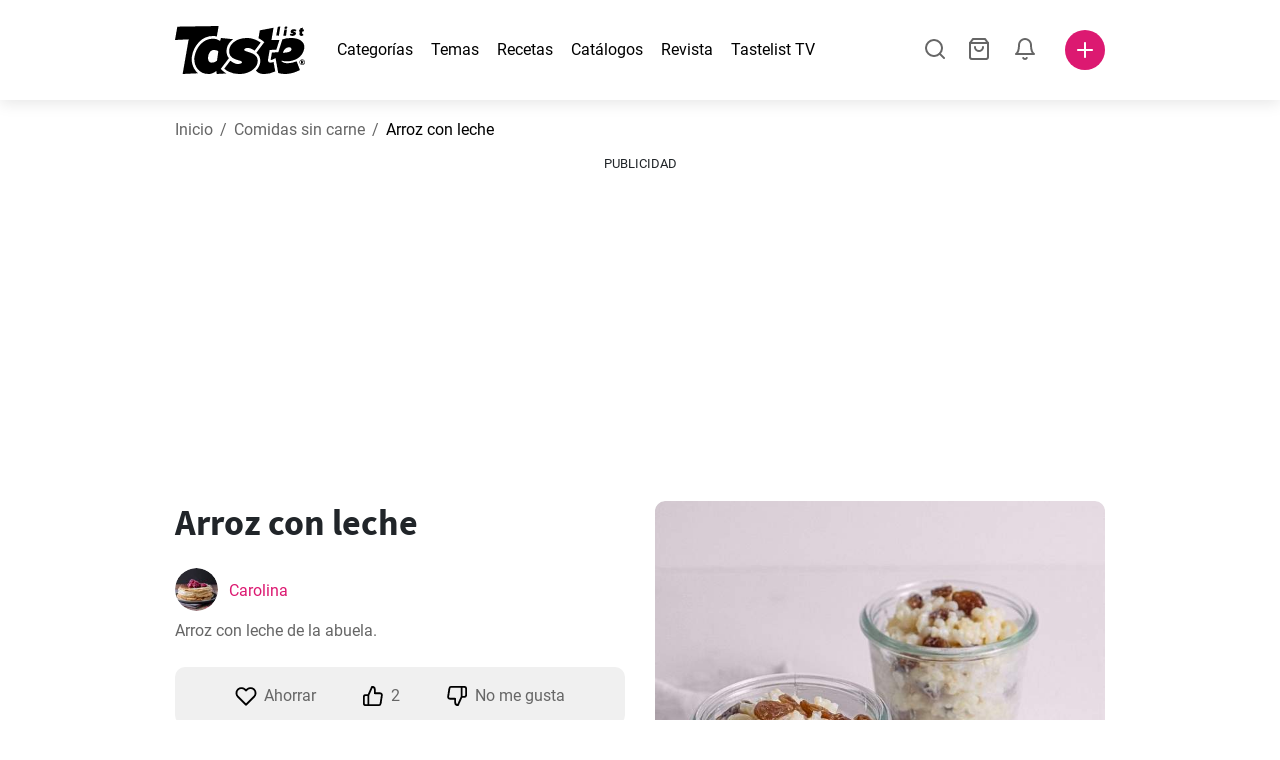

--- FILE ---
content_type: text/html; charset=utf-8
request_url: https://www.tastelist.pe/receta/arroz-con-leche/Mf0iDQ5f8I4Qe0cqsn9C
body_size: 100389
content:
<!doctype html>
<html data-n-head-ssr lang="es-PE" data-n-head="%7B%22lang%22:%7B%22ssr%22:%22es-PE%22%7D%7D">
   <head >
      <meta data-n-head="ssr" charset="UTF-8"><meta data-n-head="ssr" name="viewport" content="width=device-width, user-scalable=no, initial-scale=1.0, maximum-scale=1.0, minimum-scale=1.0"><meta data-n-head="ssr" name="X-UA-Compatible" content="ie=edge"><meta data-n-head="ssr" name="format-detection" content="telephone=no"><meta data-n-head="ssr" name="apple-mobile-web-app-capable" content="yes"><meta data-n-head="ssr" name="apple-mobile-web-app-status-bar-style" content="default"><meta data-n-head="ssr" name="msapplication-TileColor" content="#FAA916"><meta data-n-head="ssr" name="theme-color" content="#FFFFFF"><meta data-n-head="ssr" property="og:type" content="website"><meta data-n-head="ssr" property="og:site_name" content="Tastelist"><meta data-n-head="ssr" name="p:domain_verify" content="9eff3f41fc754d4bd29aca53ed36021a"><meta data-n-head="ssr" name="robots" content="max-image-preview:large"><meta data-n-head="ssr" name="title" content="Arroz con leche | Tastelist.pe"><meta data-n-head="ssr" data-hid="description" name="description" content="Arroz con leche - una receta deliciosa ⭐ que podrás preparar con estos 8 ingredientes, en tan solo 45 minutos. ¡Inspírate con nuestras recetas ⭐!"><meta data-n-head="ssr" property="og:url" content="https://www.tastelist.pe/receta/arroz-con-leche/Mf0iDQ5f8I4Qe0cqsn9C"><meta data-n-head="ssr" property="og:type" content="article"><meta data-n-head="ssr" property="og:title" content="Arroz con leche | Tastelist.pe"><meta data-n-head="ssr" property="og:description" content="Arroz con leche - una receta deliciosa ⭐ que podrás preparar con estos 8 ingredientes, en tan solo 45 minutos. ¡Inspírate con nuestras recetas ⭐!"><meta data-n-head="ssr" property="og:image" content="https://www.tastelist.pe/get-image?path=https://eu.tastescdn.net/thumbor/LhNnxhdpEQspAKiL4mvS7aiZjw4=/1200x675/filters:quality(65):brightness(2):contrast(2):rgb(2,-2,0):sharpen(0.2,0.2,true)/es/recipe/Mf0iDQ5f8I4Qe0cqsn9C/c1b960b54a7f439b43cc650c2956f2.jpeg"><meta data-n-head="ssr" name="robots" content="index, follow"><title>Arroz con leche | Tastelist.pe</title><link data-n-head="ssr" rel="icon" type="image/x-icon" href="/favicon.ico"><link data-n-head="ssr" rel="icon" type="image/png" sizes="32x32" href="/favicon-32x32.png"><link data-n-head="ssr" rel="icon" type="image/png" sizes="16x16" href="/favicon-16x16.png"><link data-n-head="ssr" rel="dns-prefetch" href="https://www.googletagmanager.com"><link data-n-head="ssr" rel="preconnect" href="https://www.googletagmanager.com"><link data-n-head="ssr" rel="apple-touch-icon" sizes="180x180" href="/apple-touch-icon.png"><link data-n-head="ssr" rel="manifest" href="/site.webmanifest"><link data-n-head="ssr" rel="mask-icon" href="/safari-pinned-tab.svg" color="#DC1971"><link data-n-head="ssr" rel="alternate" href="https://www.tastelist.es/receta/arroz-con-leche/Mf0iDQ5f8I4Qe0cqsn9C" hreflang="es-ES"><link data-n-head="ssr" rel="alternate" href="https://www.tastelist.cl/receta/arroz-con-leche/Mf0iDQ5f8I4Qe0cqsn9C" hreflang="es-CL"><link data-n-head="ssr" rel="alternate" href="https://www.tastelist.com.ar/receta/arroz-con-leche/Mf0iDQ5f8I4Qe0cqsn9C" hreflang="es-AR"><link data-n-head="ssr" rel="alternate" href="https://www.tastelist.com.co/receta/arroz-con-leche/Mf0iDQ5f8I4Qe0cqsn9C" hreflang="es-CO"><link data-n-head="ssr" rel="alternate" href="https://www.tastelist.mx/receta/arroz-con-leche/Mf0iDQ5f8I4Qe0cqsn9C" hreflang="es-MX"><link data-n-head="ssr" rel="alternate" href="https://www.tastelist.pe/receta/arroz-con-leche/Mf0iDQ5f8I4Qe0cqsn9C" hreflang="es-PE"><link data-n-head="ssr" rel="canonical" href="https://www.tastelist.pe/receta/arroz-con-leche/Mf0iDQ5f8I4Qe0cqsn9C" data-hid="canonical"><link data-n-head="ssr" rel="preload" href="https://eu.tastescdn.net/thumbor/_Dn0bQTKpqK0Lcna3hWj41pq9Fg=/433x433/filters:quality(65):brightness(2):contrast(2):rgb(2,-2,0):sharpen(0.2,0.2,true)/es/recipe/Mf0iDQ5f8I4Qe0cqsn9C/c1b960b54a7f439b43cc650c2956f2.jpeg" as="image" media="(max-width: 319px)"><link data-n-head="ssr" rel="preload" href="https://eu.tastescdn.net/thumbor/lhA9VsAKODY-oQobxOON74Ry_P0=/495x495/filters:quality(65):brightness(2):contrast(2):rgb(2,-2,0):sharpen(0.2,0.2,true)/es/recipe/Mf0iDQ5f8I4Qe0cqsn9C/c1b960b54a7f439b43cc650c2956f2.jpeg" as="image" media="(min-width: 320px) and (max-width: 589px)"><link data-n-head="ssr" rel="preload" href="https://eu.tastescdn.net/thumbor/rz6R_rLAGLV5ZQhzNiYO2zJCMZU=/795x795/filters:quality(65):brightness(2):contrast(2):rgb(2,-2,0):sharpen(0.2,0.2,true)/es/recipe/Mf0iDQ5f8I4Qe0cqsn9C/c1b960b54a7f439b43cc650c2956f2.jpeg" as="image" media="(min-width: 590px) and (max-width: 759px)"><link data-n-head="ssr" rel="preload" href="https://eu.tastescdn.net/thumbor/fa3BEpuanuEY6QrUa_JgNqq533E=/1050x1050/filters:quality(65):brightness(2):contrast(2):rgb(2,-2,0):sharpen(0.2,0.2,true)/es/recipe/Mf0iDQ5f8I4Qe0cqsn9C/c1b960b54a7f439b43cc650c2956f2.jpeg" as="image" media="(min-width: 760px) and (max-width: 991px)"><link data-n-head="ssr" rel="preload" href="https://eu.tastescdn.net/thumbor/TuqTkfK9pifK75PfyhNTrw7Sy-o=/675x675/filters:quality(65):brightness(2):contrast(2):rgb(2,-2,0):sharpen(0.2,0.2,true)/es/recipe/Mf0iDQ5f8I4Qe0cqsn9C/c1b960b54a7f439b43cc650c2956f2.jpeg" as="image" media="(min-width: 992px) and (max-width: 1299px)"><link data-n-head="ssr" rel="preload" href="https://eu.tastescdn.net/thumbor/Xfh0OQ4S6snCBra-zj9uiF07QbE=/832x832/filters:quality(65):brightness(2):contrast(2):rgb(2,-2,0):sharpen(0.2,0.2,true)/es/recipe/Mf0iDQ5f8I4Qe0cqsn9C/c1b960b54a7f439b43cc650c2956f2.jpeg" as="image" media="(min-width: 1300px)"><script data-n-head="ssr" data-hid="gtm-script">if(!window._gtm_init){window._gtm_init=1;(function(w,n,d,m,e,p){w[d]=(w[d]==1||n[d]=='yes'||n[d]==1||n[m]==1||(w[e]&&w[e][p]&&w[e][p]()))?1:0})(window,navigator,'doNotTrack','msDoNotTrack','external','msTrackingProtectionEnabled');(function(w,d,s,l,x,y){w[x]={};w._gtm_inject=function(i){if(w.doNotTrack||w[x][i])return;w[x][i]=1;w[l]=w[l]||[];w[l].push({'gtm.start':new Date().getTime(),event:'gtm.js'});var f=d.getElementsByTagName(s)[0],j=d.createElement(s);j.defer=true;j.src='https://www.googletagmanager.com/gtm.js?id='+i;f.parentNode.insertBefore(j,f);}})(window,document,'script','dataLayer','_gtm_ids','_gtm_inject')}</script><style data-vue-ssr-id="dea203dc:0 651a1374:0 92b324ce:0 2f26f2ca:0 0fdd0377:0 2e332b43:0 6c4d6467:0 3c501608:0 36ba5dd4:0 f12e5d08:0 8a0caf3a:0 bbb7871a:0 6fcfbad0:0 d7687b92:0 a3f93cec:0 2b405baf:0 d2d9958e:0 24971a06:0 b1bd4930:0 0aac9516:0 722e99ad:0 3752b020:0 e72fcd00:0 c2208152:0 4af9b04b:0 91de3888:0 0f6e9f67:0 6351f6d5:0 379d76dc:0 0aac4cdc:0 2a7a6f2c:0 0855a21a:0 ffda71d0:0 f62c56d6:0 47fa646d:0 bbe280c4:0 10cb4ead:0 5866690a:0 4001767f:0 3ecdff3b:0 332b3307:0 3d6baddd:0 403b7e3a:0 7a1ee3a3:0 74cecc19:0 dc696e68:0 4bc5599d:0 a9ea2b2a:0 b5b7d304:0 6fb97ec9:0 91a599ae:0 186fdb53:0 45bf17fd:0 47b4b84e:0 76f2526b:0 00e04bb8:0 dbe19bd8:0">/*!
 * Bootstrap Reboot v4.6.1 (https://getbootstrap.com/)
 * Copyright 2011-2021 The Bootstrap Authors
 * Copyright 2011-2021 Twitter, Inc.
 * Licensed under MIT (https://github.com/twbs/bootstrap/blob/main/LICENSE)
 * Forked from Normalize.css, licensed MIT (https://github.com/necolas/normalize.css/blob/master/LICENSE.md)
 */.vue-advanced-cropper{direction:ltr;max-height:100%;max-width:100%;position:relative;text-align:center;-webkit-user-select:none;-moz-user-select:none;user-select:none}.vue-advanced-cropper__stretcher{max-height:100%;max-width:100%;pointer-events:none;position:relative}.vue-advanced-cropper__image{max-width:none!important;position:absolute;transform-origin:center;-webkit-user-select:none;-moz-user-select:none;user-select:none}.vue-advanced-cropper__background,.vue-advanced-cropper__foreground{background:#000;left:50%;opacity:1;position:absolute;top:50%;transform:translate(-50%,-50%)}.vue-advanced-cropper__foreground{opacity:.5}.vue-advanced-cropper__boundaries{left:50%;opacity:1;position:absolute;top:50%;transform:translate(-50%,-50%)}.vue-advanced-cropper__cropper-wrapper{height:100%;width:100%}.vue-advanced-cropper__image-wrapper{height:100%;overflow:hidden;position:absolute;width:100%}.vue-advanced-cropper__stencil-wrapper{position:absolute}*,:after,:before{box-sizing:border-box}html{-webkit-text-size-adjust:100%;-webkit-tap-highlight-color:rgba(0,0,0,0);font-family:sans-serif;line-height:1.15}article,footer,header,main,nav,section{display:block}body{background-color:#fff;color:#212529;font-family:-apple-system,BlinkMacSystemFont,"Segoe UI",Roboto,"Helvetica Neue",Arial,"Noto Sans","Liberation Sans",sans-serif,"Apple Color Emoji","Segoe UI Emoji","Segoe UI Symbol","Noto Color Emoji";font-size:1rem;font-weight:400;line-height:1.5;margin:0;text-align:left}[tabindex="-1"]:focus:not(:focus-visible){outline:0!important}hr{box-sizing:content-box;height:0;overflow:visible}h1,h2,h3,h4{margin-bottom:.5rem;margin-top:0}p{margin-top:0}address,p{margin-bottom:1rem}address{font-style:normal;line-height:inherit}ol,ul{margin-bottom:1rem;margin-top:0}ol ol,ol ul,ul ol,ul ul{margin-bottom:0}blockquote{margin:0 0 1rem}b,strong{font-weight:bolder}small{font-size:80%}a{background-color:transparent;color:#007bff;-webkit-text-decoration:none;text-decoration:none}a:hover{color:#0056b3;-webkit-text-decoration:underline;text-decoration:underline}a:not([href]):not([class]),a:not([href]):not([class]):hover{color:inherit;-webkit-text-decoration:none;text-decoration:none}img{border-style:none}img,svg{vertical-align:middle}svg{overflow:hidden}table{border-collapse:collapse}label{display:inline-block;margin-bottom:.5rem}button{border-radius:0}button:focus:not(:focus-visible){outline:0}button,input,textarea{font-family:inherit;font-size:inherit;line-height:inherit;margin:0}button,input{overflow:visible}button{text-transform:none}[type=button],[type=reset],button{-webkit-appearance:button}[type=button]:not(:disabled),[type=reset]:not(:disabled),button:not(:disabled){cursor:pointer}[type=button]::-moz-focus-inner,[type=reset]::-moz-focus-inner,button::-moz-focus-inner{border-style:none;padding:0}input[type=checkbox]{box-sizing:border-box;padding:0}textarea{overflow:auto;resize:vertical}progress{vertical-align:baseline}[type=number]::-webkit-inner-spin-button,[type=number]::-webkit-outer-spin-button{height:auto}[type=search]{-webkit-appearance:none;outline-offset:-2px}[type=search]::-webkit-search-decoration{-webkit-appearance:none}output{display:inline-block}template{display:none}[hidden]{display:none!important}/*!
 * Bootstrap Grid v4.6.1 (https://getbootstrap.com/)
 * Copyright 2011-2021 The Bootstrap Authors
 * Copyright 2011-2021 Twitter, Inc.
 * Licensed under MIT (https://github.com/twbs/bootstrap/blob/main/LICENSE)
 */html{-ms-overflow-style:scrollbar;box-sizing:border-box}*,:after,:before{box-sizing:inherit}.container,.container-md,.container-sm{margin-left:auto;margin-right:auto;padding-left:15px;padding-right:15px;width:100%}@media(min-width:320px){.container{max-width:520px}}@media(min-width:590px){.container,.container-sm{max-width:560px}}@media(min-width:760px){.container,.container-md,.container-sm{max-width:730px}}@media(min-width:992px){.container,.container-md,.container-sm{max-width:960px}}@media(min-width:1300px){.container,.container-md,.container-sm{max-width:1170px}}.row{display:flex;flex-wrap:wrap;margin-left:-15px;margin-right:-15px}.col,.col-1,.col-10,.col-11,.col-12,.col-3,.col-4,.col-6,.col-8,.col-lg-10,.col-lg-12,.col-lg-2,.col-lg-3,.col-lg-4,.col-lg-5,.col-lg-6,.col-lg-8,.col-lg-9,.col-md-10,.col-md-3,.col-md-4,.col-md-5,.col-md-6,.col-md-7,.col-md-8,.col-md-9,.col-sm-10,.col-sm-12,.col-sm-6,.col-sm-8,.col-xl-2,.col-xl-4,.col-xl-6,.col-xl-8,.col-xs-12,.col-xs-4,.col-xs-6,.col-xs-8{padding-left:15px;padding-right:15px;position:relative;width:100%}.col{flex-basis:0;flex-grow:1;max-width:100%}.col-1{flex:0 0 8.33333333%;max-width:8.33333333%}.col-3{flex:0 0 25%;max-width:25%}.col-4{flex:0 0 33.33333333%;max-width:33.33333333%}.col-6{flex:0 0 50%;max-width:50%}.col-8{flex:0 0 66.66666667%;max-width:66.66666667%}.col-10{flex:0 0 83.33333333%;max-width:83.33333333%}.col-11{flex:0 0 91.66666667%;max-width:91.66666667%}.col-12{flex:0 0 100%;max-width:100%}@media(min-width:320px){.col-xs-4{flex:0 0 33.33333333%;max-width:33.33333333%}.col-xs-6{flex:0 0 50%;max-width:50%}.col-xs-8{flex:0 0 66.66666667%;max-width:66.66666667%}.col-xs-12{flex:0 0 100%;max-width:100%}.offset-xs-2{margin-left:16.66666667%}}@media(min-width:590px){.col-sm-6{flex:0 0 50%;max-width:50%}.col-sm-8{flex:0 0 66.66666667%;max-width:66.66666667%}.col-sm-10{flex:0 0 83.33333333%;max-width:83.33333333%}.col-sm-12{flex:0 0 100%;max-width:100%}.offset-sm-1{margin-left:8.33333333%}.offset-sm-2{margin-left:16.66666667%}}@media(min-width:760px){.col-md-3{flex:0 0 25%;max-width:25%}.col-md-4{flex:0 0 33.33333333%;max-width:33.33333333%}.col-md-5{flex:0 0 41.66666667%;max-width:41.66666667%}.col-md-6{flex:0 0 50%;max-width:50%}.col-md-7{flex:0 0 58.33333333%;max-width:58.33333333%}.col-md-8{flex:0 0 66.66666667%;max-width:66.66666667%}.col-md-9{flex:0 0 75%;max-width:75%}.col-md-10{flex:0 0 83.33333333%;max-width:83.33333333%}.offset-md-0{margin-left:0}.offset-md-1{margin-left:8.33333333%}.offset-md-2{margin-left:16.66666667%}.offset-md-3{margin-left:25%}}@media(min-width:992px){.col-lg-2{flex:0 0 16.66666667%;max-width:16.66666667%}.col-lg-3{flex:0 0 25%;max-width:25%}.col-lg-4{flex:0 0 33.33333333%;max-width:33.33333333%}.col-lg-5{flex:0 0 41.66666667%;max-width:41.66666667%}.col-lg-6{flex:0 0 50%;max-width:50%}.col-lg-8{flex:0 0 66.66666667%;max-width:66.66666667%}.col-lg-9{flex:0 0 75%;max-width:75%}.col-lg-10{flex:0 0 83.33333333%;max-width:83.33333333%}.col-lg-12{flex:0 0 100%;max-width:100%}.offset-lg-1{margin-left:8.33333333%}.offset-lg-2{margin-left:16.66666667%}.offset-lg-3{margin-left:25%}}@media(min-width:1300px){.col-xl-2{flex:0 0 16.66666667%;max-width:16.66666667%}.col-xl-4{flex:0 0 33.33333333%;max-width:33.33333333%}.col-xl-6{flex:0 0 50%;max-width:50%}.col-xl-8{flex:0 0 66.66666667%;max-width:66.66666667%}.offset-xl-4{margin-left:33.33333333%}}.d-none{display:none!important}.d-block{display:block!important}.d-flex{display:flex!important}.d-inline-flex{display:inline-flex!important}@media(min-width:320px){.d-xs-none{display:none!important}}@media(min-width:590px){.d-sm-none{display:none!important}.d-sm-inline-block{display:inline-block!important}.d-sm-block{display:block!important}.d-sm-flex{display:flex!important}}@media(min-width:760px){.d-md-none{display:none!important}.d-md-block{display:block!important}}@media(min-width:992px){.d-lg-none{display:none!important}.d-lg-block{display:block!important}.d-lg-flex{display:flex!important}}@media(min-width:1300px){.d-xl-none{display:none!important}.d-xl-block{display:block!important}}.flex-column{flex-direction:column!important}.justify-content-center{justify-content:center!important}.justify-content-between{justify-content:space-between!important}.align-items-center{align-items:center!important}.align-self-center{align-self:center!important}.mx-0{margin-right:0!important}.mb-0{margin-bottom:0!important}.mx-0{margin-left:0!important}.mt-1{margin-top:.25rem!important}.mb-1{margin-bottom:.25rem!important}.mt-2{margin-top:.5rem!important}.mb-2{margin-bottom:.5rem!important}.mt-3{margin-top:1rem!important}.mb-3{margin-bottom:1rem!important}.mt-4,.my-4{margin-top:1.5rem!important}.mb-4,.my-4{margin-bottom:1.5rem!important}.mt-5{margin-top:3rem!important}.mb-5{margin-bottom:3rem!important}.pt-0{padding-top:0!important}.pr-0,.px-0{padding-right:0!important}.pl-0,.px-0{padding-left:0!important}.px-1{padding-left:.25rem!important;padding-right:.25rem!important}.mt-auto,.my-auto{margin-top:auto!important}.mx-auto{margin-right:auto!important}.my-auto{margin-bottom:auto!important}.ml-auto,.mx-auto{margin-left:auto!important}@media(min-width:320px){.mt-xs-4{margin-top:1.5rem!important}.pl-xs-0{padding-left:0!important}}@media(min-width:760px){.mt-md-0{margin-top:0!important}.mb-md-0{margin-bottom:0!important}}.text-left{text-align:left!important}.text-center{text-align:center!important}.text-info{color:#17a2b8!important}a.text-info:focus,a.text-info:hover{color:#0f6674!important}.position-relative{position:relative!important}.w-100{width:100%!important}.h-100{height:100%!important}@media(max-width:760px){.row,.row>.col,.row>[class*=col-]{padding-left:7.5px;padding-right:7.5px}}body,html{min-height:100vh;position:relative;width:100vw}body{-webkit-print-color-adjust:exact!important;print-color-adjust:exact!important;touch-action:pan-y}html{overflow-x:hidden}body{font-size:16px}h1,h2,h3,h4{font-family:"Source Sans Pro",sans-serif}h1{font-size:22px}@media(min-width:992px){h1{font-size:36px}}h2{font-size:18px}@media(min-width:992px){h2{font-size:22px}}h3{font-size:16px}@media(min-width:992px){h3{font-size:18px}}h4{font-size:14px}@media(min-width:992px){h4{font-size:16px}}.small{font-size:12px}@font-face{font-display:swap;font-family:"Roboto";font-style:normal;font-weight:400;src:local(""),url(/fonts/roboto-v20-latin-ext_latin-regular.woff2) format("woff2"),url(/fonts/roboto-v20-latin-ext_latin-regular.woff) format("woff")}@font-face{font-display:swap;font-family:"Roboto";font-style:normal;font-weight:700;src:local(""),url(/fonts/roboto-v20-latin-ext_latin-700.woff2) format("woff2"),url(/fonts/roboto-v20-latin-ext_latin-700.woff) format("woff")}@font-face{font-display:swap;font-family:"Source Sans Pro";font-style:normal;font-weight:400;src:local(""),url(/fonts/source-sans-pro-v14-latin-ext_latin-regular.woff2) format("woff2"),url(/fonts/source-sans-pro-v14-latin-ext_latin-regular.woff) format("woff")}@font-face{font-display:swap;font-family:"Source Sans Pro";font-style:normal;font-weight:700;src:local(""),url(/fonts/source-sans-pro-v14-latin-ext_latin-700.woff2) format("woff2"),url(/fonts/source-sans-pro-v14-latin-ext_latin-700.woff) format("woff")}html.modal-open,html.spinner-open{max-height:100vh;overflow-y:hidden!important}#app{-webkit-font-smoothing:antialiased;-moz-osx-font-smoothing:grayscale;font-family:"Roboto",sans-serif}#router-view{min-height:calc(100vh - 52px)}@media(min-width:992px){#router-view{min-height:calc(100vh - 100px)}}button,input,textarea{border:none;outline:none}button{background:none;padding:0}.fade-enter-active,.fade-leave-active{transition:opacity .3s ease-out}.fade-enter,.fade-leave-to{opacity:0}.fade-fast-enter-active,.fade-fast-leave-active{transition:opacity .15s ease-out}.fade-fast-enter,.fade-fast-leave-to{opacity:0}.fade-slow-enter-active,.fade-slow-leave-active{transition:opacity .6s ease-in-out}.fade-slow-enter,.fade-slow-leave-to{opacity:0}.slide-down-enter-active,.slide-down-leave-active{transition:transform .2s ease-out}.slide-down-enter,.slide-down-leave-to{transform:translateY(-100%)}@media print{@page{size:A4 portrait;margin:5mm}body,html{height:297mm;width:210mm}#router-view{padding-top:30px}.container{max-width:100%}}
header[data-v-5e232a4b]{background:#fff;box-shadow:0 3px 15px rgba(0,0,0,.1);height:52px;left:0;position:sticky;top:0;width:100vw;z-index:99}header.no-shadow[data-v-5e232a4b]{box-shadow:none}@media(min-width:760px){header.no-shadow[data-v-5e232a4b]{box-shadow:0 3px 15px rgba(0,0,0,.1)}}header>.container[data-v-5e232a4b]{position:relative}@media(min-width:992px){header[data-v-5e232a4b]{height:100px}}#header-logo-wrapper[data-v-5e232a4b]{display:inline-block;margin-right:32px}@media(min-width:992px){#header-logo-wrapper:hover svg[data-v-5e232a4b]{fill:#dc1971}}#header-logo-wrapper svg[data-v-5e232a4b]{height:auto;width:80px}@media(min-width:992px){#header-logo-wrapper svg[data-v-5e232a4b]{transition:fill .3s ease-out;width:130px}}nav ul[data-v-5e232a4b]{list-style:none;margin:0;padding:0}.header-nav[data-v-5e232a4b]{display:none}.header-nav ul[data-v-5e232a4b]{display:flex;flex-flow:row nowrap;justify-content:space-between}.header-nav li[data-v-5e232a4b]:not(:last-child){margin-right:18px}.header-nav a[data-v-5e232a4b],.header-nav button[data-v-5e232a4b]{color:#000;display:inline-block;font-size:16px;height:20px;line-height:20px;-webkit-text-decoration:none;text-decoration:none;white-space:nowrap}@media(min-width:992px){.header-nav a[data-v-5e232a4b],.header-nav button[data-v-5e232a4b]{border-bottom:1px solid transparent;transition:border-bottom .15s ease-out}.header-nav a[data-v-5e232a4b]:hover,.header-nav button[data-v-5e232a4b]:hover{border-bottom:1px solid #000}}.header-nav a.seasonal[data-v-5e232a4b],.header-nav button.seasonal[data-v-5e232a4b]{color:var(--static-page-menu-item-color)}@media(min-width:992px){.header-nav a.seasonal[data-v-5e232a4b],.header-nav button.seasonal[data-v-5e232a4b]{border-bottom:1px solid transparent;transition:border-bottom .15s ease-out}.header-nav a.seasonal[data-v-5e232a4b]:hover,.header-nav button.seasonal[data-v-5e232a4b]:hover{border-bottom:1px solid var(--static-page-menu-item-color)}.header-nav[data-v-5e232a4b]{display:inline-block}}#login-button[data-v-5e232a4b],#notifications-button[data-v-5e232a4b],#search-button[data-v-5e232a4b],#shopping-list-button[data-v-5e232a4b]{align-items:center;display:inline-flex;justify-content:center}#notifications-button[data-v-5e232a4b],#search-button[data-v-5e232a4b],#shopping-list-button[data-v-5e232a4b]{bottom:1px;margin-right:22px;position:relative}#notifications-button-mobile[data-v-5e232a4b],#shopping-list-button[data-v-5e232a4b],#shopping-list-button-mobile[data-v-5e232a4b]{position:relative}.open-shopping-list-button>*[data-v-5e232a4b]{pointer-events:none}#login-button svg[data-v-5e232a4b]{position:relative}@media(min-width:992px){#login-button svg[data-v-5e232a4b]{bottom:1px;margin-right:12px;width:24px}}#avatar[data-v-5e232a4b]{cursor:pointer;overflow:hidden}#avatar[data-v-5e232a4b],.add-recipe-desktop-simple[data-v-5e232a4b]{border-radius:50%;height:40px;width:40px}.add-recipe-desktop-simple[data-v-5e232a4b]{background:#dc1971;margin-left:6px;position:relative}.add-recipe-desktop-simple svg[data-v-5e232a4b]{left:50%;position:absolute;top:50%;transform:translate(-50%,-50%)}.add-recipe-desktop-simple svg path[data-v-5e232a4b]{fill:#fff}.add-recipe-desktop-simple.logged[data-v-5e232a4b]{margin-left:14px}.add-recipe-desktop[data-v-5e232a4b]{margin-left:18px}#header-right-container[data-v-5e232a4b]{align-items:center;display:inline-flex;margin-left:auto;position:relative}#header-search-container[data-v-5e232a4b]{align-items:center;display:none;flex-flow:row nowrap;justify-content:flex-end;margin-left:auto}@media(min-width:992px){#header-search-container[data-v-5e232a4b]{display:inline-flex}}#header-mobile-toolbar[data-v-5e232a4b]{display:inline-block;height:20px;margin-left:auto}#header-mobile-toolbar button[data-v-5e232a4b]{align-items:center;display:inline-flex;height:20px;justify-content:center}#header-mobile-toolbar ul[data-v-5e232a4b]{display:flex;flex-flow:row nowrap;height:20px;justify-content:flex-end}#header-mobile-toolbar li[data-v-5e232a4b]{line-height:20px}#header-mobile-toolbar li[data-v-5e232a4b]:not(:last-child){margin-right:20px}#header-mobile-toolbar svg[data-v-5e232a4b]{fill:none;stroke:#dc1971;stroke-width:2px;cursor:pointer}#header-mobile-toolbar svg line[data-v-5e232a4b],#header-mobile-toolbar svg path[data-v-5e232a4b]{fill:none;stroke:#666;stroke-linecap:round;stroke-linejoin:round;stroke-width:2px}#header-mobile-toolbar svg.mobile-toolbar-icon[data-v-5e232a4b]{height:20px;width:20px}#header-mobile-toolbar #mobile-menu-icon[data-v-5e232a4b]{stroke:#000}#header-mobile-toolbar #mobile-avatar-image[data-v-5e232a4b]{border-radius:50%;cursor:pointer;display:inline-block;height:20px;overflow:hidden;width:20px}#header-mobile-toolbar #mobile-avatar-image[data-v-5e232a4b] div{height:100%}#header-mobile-toolbar #mobile-avatar-image[data-v-5e232a4b] img{left:0;position:absolute;top:0}@media(min-width:992px){#header-mobile-toolbar[data-v-5e232a4b]{display:none}}#user-menu[data-v-5e232a4b]{background:#fff;border-radius:4px;box-shadow:0 0 15px rgba(0,0,0,.2);left:-22px;outline:none;padding:8px 0;position:absolute;top:32px;z-index:100}@media(min-width:590px){#user-menu[data-v-5e232a4b]{left:50px}}@media(min-width:760px){#user-menu[data-v-5e232a4b]{left:18px}}@media(min-width:992px){#user-menu[data-v-5e232a4b]{left:74px;top:52px}}#user-menu ul[data-v-5e232a4b]{display:flex;flex-flow:column nowrap;width:160px}#user-menu li[data-v-5e232a4b]{background-color:#fff;cursor:pointer;line-height:1;margin:0;padding:10px 0 8px 13px;transition:background-color .15s ease-out;-webkit-user-select:none;-moz-user-select:none;user-select:none;width:100%}#user-menu li[data-v-5e232a4b]:last-child{color:#dc1971}@media(min-width:992px){#user-menu li[data-v-5e232a4b]:hover{background-color:#f0f0f0}}#user-menu[data-v-5e232a4b]:after{border-bottom:5px solid #fff;border-left:5px solid transparent;border-right:5px solid transparent;content:"";display:inline-block;height:0;left:70%;position:absolute;top:-5px;transform:translateX(-50%);width:0}@media(min-width:590px){#user-menu[data-v-5e232a4b]:after{left:50%}}@media(min-width:760px){#user-menu[data-v-5e232a4b]:after{left:calc(50% + 32px)}}@media(min-width:992px){#user-menu[data-v-5e232a4b]:after{left:50%}}.notifications-icon line[data-v-5e232a4b],.notifications-icon path[data-v-5e232a4b],.search-icon line[data-v-5e232a4b],.search-icon path[data-v-5e232a4b],.shopping-list-icon line[data-v-5e232a4b],.shopping-list-icon path[data-v-5e232a4b],.user-icon line[data-v-5e232a4b],.user-icon path[data-v-5e232a4b]{fill:none;stroke:#666;stroke-linecap:round;stroke-linejoin:round;stroke-width:2px}.icon-count-circle[data-v-5e232a4b]{background:#dc1971;border:2px solid #fff;border-radius:50%;display:inline-block;height:12px;position:absolute;right:-3px;top:-7px;width:12px}.icon-count-circle.with-text[data-v-5e232a4b]{align-items:center;border-radius:16px;display:inline-flex;height:20px;justify-content:center;line-height:16px;right:-6px;top:-10px;width:20px}.icon-count-circle.with-text span[data-v-5e232a4b]{color:#fff;font-size:12px}.icon-count-circle.with-text.plus[data-v-5e232a4b]{padding:0 5px;right:-12px;width:auto}@media(min-width:992px){.icon-count-circle[data-v-5e232a4b]{top:-5px}.icon-count-circle.with-text[data-v-5e232a4b]{top:-8px}}.shopping-list-circle[data-v-5e232a4b]{background:#dc1971;border:2px solid #fff;border-radius:50%;display:inline-block;height:12px;position:absolute;right:-4px;top:-4px;width:12px}.popup-buttons-row[data-v-5e232a4b]{display:flex;flex-flow:row nowrap;justify-content:space-between;margin-top:36px}.popup-buttons-row button[data-v-5e232a4b]:first-child{margin-right:15px}@media print{header[data-v-5e232a4b]{display:none}}header.simple-version>.container[data-v-5e232a4b]{justify-content:center!important}header.simple-version #header-right-container[data-v-5e232a4b],header.simple-version .header-nav[data-v-5e232a4b]{display:none!important}header.simple-version #header-logo-wrapper[data-v-5e232a4b]{margin:0!important}
a[data-v-c477ad4a],button[data-v-c477ad4a]{align-items:center;border:none;border-radius:4px;color:#fff;display:inline-flex;font-size:14px;height:40px;justify-content:center;letter-spacing:.7px;line-height:40px;margin:0;max-width:330px;outline:none;padding:0 26px;position:relative;text-align:center;-webkit-text-decoration:none;text-decoration:none;transition:background-color .3s ease-out;white-space:nowrap;width:auto}a.bordered[data-v-c477ad4a],button.bordered[data-v-c477ad4a]{line-height:36px}a img[data-v-c477ad4a],button img[data-v-c477ad4a]{height:22px;margin-right:10px}a.bordered[data-v-c477ad4a],button.bordered[data-v-c477ad4a]{transition:background-color .3s ease-out,color .3s ease-out,border-color .3s ease-out}a[data-v-c477ad4a]:focus,a[data-v-c477ad4a]:hover,button[data-v-c477ad4a]:focus,button[data-v-c477ad4a]:hover{color:#fff;-webkit-text-decoration:none;text-decoration:none}button[data-v-c477ad4a]:focus{outline:none}.full-width[data-v-c477ad4a]{width:100%}.pink[data-v-c477ad4a]{background-color:#dc1971;font-family:"Roboto",sans-serif;font-size:14px}.pink[data-v-c477ad4a]:disabled{background-color:#e0e0e0;color:#fff}.pink.bordered[data-v-c477ad4a]{background-color:transparent;border:1px solid #dc1971;color:#dc1971}.pink.bordered[data-v-c477ad4a]:disabled{background-color:none;border:1px solid #e0e0e0;color:#e0e0e0}@media(min-width:992px){.pink[data-v-c477ad4a]:not(:disabled):focus,.pink[data-v-c477ad4a]:not(:disabled):hover{background-color:#c60d60}.pink:not(:disabled).bordered[data-v-c477ad4a]:focus,.pink:not(:disabled).bordered[data-v-c477ad4a]:hover{border-color:#c60d60;color:#fff}}.white[data-v-c477ad4a]{background-color:#fff;font-family:"Roboto",sans-serif;font-size:14px}.white[data-v-c477ad4a]:disabled{background-color:#e0e0e0;color:#fff}.white.bordered[data-v-c477ad4a]{background-color:transparent;border:1px solid #fff;color:#fff}.white.bordered[data-v-c477ad4a]:disabled{background-color:none;border:1px solid #e0e0e0;color:#e0e0e0}@media(min-width:992px){.white[data-v-c477ad4a]:not(:disabled):focus,.white[data-v-c477ad4a]:not(:disabled):hover{background-color:#000}.white:not(:disabled).bordered[data-v-c477ad4a]:focus,.white:not(:disabled).bordered[data-v-c477ad4a]:hover{border-color:#000;color:#fff}}.white.bordered[data-v-c477ad4a]:hover{border-color:#fff!important}.premiumwhite[data-v-c477ad4a]{background-color:#fff;color:#dc1971;font-family:"Roboto",sans-serif;font-size:14px}.premiumwhite[data-v-c477ad4a]:disabled{background-color:#e0e0e0;color:#fff}.premiumwhite.bordered[data-v-c477ad4a]{background-color:transparent;border:1px solid #fff;color:#fff}.premiumwhite.bordered[data-v-c477ad4a]:disabled{background-color:none;border:1px solid #e0e0e0;color:#e0e0e0}@media(min-width:992px){.premiumwhite[data-v-c477ad4a]:not(:disabled):focus,.premiumwhite[data-v-c477ad4a]:not(:disabled):hover{background-color:#fff}.premiumwhite:not(:disabled).bordered[data-v-c477ad4a]:focus,.premiumwhite:not(:disabled).bordered[data-v-c477ad4a]:hover{border-color:#fff;color:#fff}}.premiumwhite[data-v-c477ad4a]:focus,.premiumwhite[data-v-c477ad4a]:hover{color:#dc1971;-webkit-text-decoration:none;text-decoration:none}.grey[data-v-c477ad4a]{background-color:#666;font-family:"Roboto",sans-serif;font-size:14px}.grey[data-v-c477ad4a]:disabled{background-color:#e0e0e0;color:#fff}.grey.bordered[data-v-c477ad4a]{background-color:transparent;border:1px solid #666;color:#666}.grey.bordered[data-v-c477ad4a]:disabled{background-color:none;border:1px solid #e0e0e0;color:#e0e0e0}@media(min-width:992px){.grey[data-v-c477ad4a]:not(:disabled):focus,.grey[data-v-c477ad4a]:not(:disabled):hover{background-color:#525252}.grey:not(:disabled).bordered[data-v-c477ad4a]:focus,.grey:not(:disabled).bordered[data-v-c477ad4a]:hover{border-color:#525252;color:#fff}}.facebook[data-v-c477ad4a]{background-color:#3b5998;font-family:"Source Sans Pro",sans-serif;font-size:16px}.facebook[data-v-c477ad4a]:disabled{background-color:#e0e0e0;color:#fff}.facebook.bordered[data-v-c477ad4a]{background-color:transparent;border:1px solid #3b5998;color:#3b5998}.facebook.bordered[data-v-c477ad4a]:disabled{background-color:none;border:1px solid #e0e0e0;color:#e0e0e0}@media(min-width:992px){.facebook[data-v-c477ad4a]:not(:disabled):focus,.facebook[data-v-c477ad4a]:not(:disabled):hover{background-color:#30487b}.facebook:not(:disabled).bordered[data-v-c477ad4a]:focus,.facebook:not(:disabled).bordered[data-v-c477ad4a]:hover{border-color:#30487b;color:#fff}}.facebook img[data-v-c477ad4a]{left:32px}.google[data-v-c477ad4a]{background-color:#818181;font-family:"Source Sans Pro",sans-serif;font-size:16px}.google[data-v-c477ad4a]:disabled{background-color:#e0e0e0;color:#fff}.google.bordered[data-v-c477ad4a]{background-color:#fff;border:1px solid #818181;color:#818181}.google.bordered[data-v-c477ad4a]:disabled{background-color:none;border:1px solid #e0e0e0;color:#e0e0e0}@media(min-width:992px){.google[data-v-c477ad4a]:not(:disabled):focus,.google[data-v-c477ad4a]:not(:disabled):hover{background-color:#818181}.google:not(:disabled).bordered[data-v-c477ad4a]:focus,.google:not(:disabled).bordered[data-v-c477ad4a]:hover{border-color:#818181;color:#fff}}.google img[data-v-c477ad4a]{transition:filter .3s ease-out}.google:focus img[data-v-c477ad4a],.google:hover img[data-v-c477ad4a]{filter:brightness(0) invert(1)}
#notifications-list[data-v-3c71193f]{background:#fff;box-shadow:0 0 15px rgba(0,0,0,.2);display:flex;flex-direction:column;height:100%;left:0;outline:none;padding:18px 0 0;position:fixed;top:0;width:100vw;z-index:100}@media(min-width:590px){#notifications-list[data-v-3c71193f]{--max-height:calc(100vh - 52px);border-radius:4px;height:auto;left:-166px;max-height:min(588px,calc(100vh - 52px));max-height:min(588px,var(--max-height));padding:18px 0 0;position:absolute;top:32px;width:360px}}@media(min-width:760px){#notifications-list[data-v-3c71193f]{--max-height:calc(100vh - 100px);left:-190px}}@media(min-width:992px){#notifications-list[data-v-3c71193f]{left:-80px;top:52px}}#notifications-list[data-v-3c71193f]:after{border-bottom:5px solid #fff;border-left:5px solid transparent;border-right:5px solid transparent;content:"";display:none;height:0;position:absolute;top:-5px;transform:translateX(-50%);width:0}@media(min-width:590px){#notifications-list[data-v-3c71193f]:after{display:inline-block;left:calc(50% + 76px)}}@media(min-width:760px){#notifications-list[data-v-3c71193f]:after{left:calc(50% + 100px)}}@media(min-width:992px){#notifications-list[data-v-3c71193f]:after{left:50%}}.notifications-list-header[data-v-3c71193f]{margin-bottom:8px;padding:0 14px;position:relative}.notifications-list-header .notifications-list-heading[data-v-3c71193f]{display:block;font-family:"Source Sans Pro",sans-serif;font-size:22px;line-height:24px;margin:0;text-align:center;white-space:nowrap}.notifications-list-header .notifications-list-header-close-button[data-v-3c71193f]{position:absolute;right:14px;top:50%;transform:translateY(-50%)}@media(min-width:590px){.notifications-list-header .notifications-list-header-close-button[data-v-3c71193f]{display:none}}.empty-notifications-list-container[data-v-3c71193f]{padding:52px 0 78px}.empty-notifications-list-container .empty-notifications-list-icon[data-v-3c71193f]{align-items:center;background:#f0f0f0;border-radius:50%;display:flex;height:132px;justify-content:center;margin:0 auto;width:132px}.empty-notifications-list-container .empty-notifications-list-icon svg[data-v-3c71193f]{fill:none;stroke:#666;stroke-linecap:round;stroke-linejoin:round;stroke-width:2px;height:auto;width:64px}.empty-notifications-list-container p[data-v-3c71193f]{color:#666;margin-top:19px;text-align:center}.sections-wrapper[data-v-3c71193f]{-ms-overflow-style:none;border-radius:0 0 4px 4px;margin-top:4px;overflow-y:scroll;scrollbar-width:none}.sections-wrapper[data-v-3c71193f]::-webkit-scrollbar{display:none}section[data-v-3c71193f]{padding:8px 14px 0}section ul[data-v-3c71193f]{list-style-type:none;margin:0;padding:0}section.read[data-v-3c71193f]{background:#f0f0f0}section[data-v-3c71193f]:last-child{padding-bottom:8px}.section-header[data-v-3c71193f]{align-items:baseline;display:flex;flex-flow:row nowrap;justify-content:space-between;line-height:20px;margin-bottom:4px}.section-header button[data-v-3c71193f]{color:#dc1971;font-size:12px;-webkit-text-decoration:underline;text-decoration:underline}.section-heading[data-v-3c71193f]{display:block;font-family:"Source Sans Pro",sans-serif;font-size:18px;line-height:20px}.cookie-star-banner[data-v-3c71193f]{border-top:1px solid #e0e0e0;padding:8px 0}.cookie-star-banner a[data-v-3c71193f]{-webkit-text-decoration:none;text-decoration:none}.cookie-star-banner-inner[data-v-3c71193f]{align-items:center;background:#f0f0f0;border-radius:4px;display:flex;height:80px;justify-content:flex-start;overflow:hidden;position:relative}.cookie-star-banner-inner img[data-v-3c71193f]{bottom:0;left:0;pointer-events:none;position:absolute;-webkit-user-select:none;-moz-user-select:none;user-select:none;width:140px}.cookie-star-banner-inner p[data-v-3c71193f]{color:#000;font-size:12px;font-weight:700;line-height:14px;margin:0;padding-left:140px;padding-right:16px}
#recipe[data-v-056d8fcc],.similar-recipes-carousel-slide[data-v-056d8fcc]{padding-top:18px}#recipe[data-v-056d8fcc]{padding-bottom:21px}@media(min-width:992px){#recipe[data-v-056d8fcc]{padding-bottom:38px}}#recipe .loading[data-v-056d8fcc]{opacity:0}@media print{#recipe[data-v-056d8fcc]{display:none!important}}.recipe-detail-title[data-v-056d8fcc]{font-family:"Source Sans Pro",sans-serif;font-size:15px;font-weight:700;line-height:18px;margin-bottom:0;padding-bottom:1px}@media(min-width:992px){.recipe-detail-title[data-v-056d8fcc]{font-size:36px;line-height:44px;margin-bottom:22px}}.recipe-header-row[data-v-056d8fcc]{margin-bottom:24px}@media(min-width:992px){.recipe-header-row[data-v-056d8fcc]{margin-bottom:47px;margin-top:21px}}.share-box-heading[data-v-056d8fcc]{margin-top:16px}@media(min-width:992px){.share-box-heading[data-v-056d8fcc]{margin-top:24px}}.version-btn[data-v-056d8fcc]{margin-bottom:16px}.flex-column-wrapper[data-v-056d8fcc],.popular-recipes[data-v-056d8fcc]{display:flex;flex-direction:column}.popular-recipes[data-v-056d8fcc]{margin-bottom:16px}@media(min-width:992px){.popular-recipes[data-v-056d8fcc]{margin-bottom:0}}.desktop-wrapper-similar[data-v-056d8fcc]{display:none}@media(min-width:992px){.desktop-wrapper-similar[data-v-056d8fcc]{display:block}}.mobile-wrapper-similar[data-v-056d8fcc]{display:block}@media(min-width:992px){.mobile-wrapper-similar[data-v-056d8fcc]{display:none}}.ad-under-pagination[data-v-056d8fcc]{margin-top:16px}.discovery-next-page-button[data-v-056d8fcc]{font-weight:700}.button-icon-next[data-v-056d8fcc]{display:flex}.under-directions-container[data-v-056d8fcc]{align-items:center;display:flex;flex-flow:row nowrap;justify-content:space-between;margin-bottom:24px}.similar-recipes-carousel-arrow[data-v-056d8fcc]{align-items:center;background:rgba(220,25,113,.8);border-radius:24px 0 0 24px;display:flex;height:48px;justify-content:center;position:fixed;right:0;top:50%;transform:translateY(-50%);width:28px;z-index:1}@media print{.similar-recipes-carousel-arrow[data-v-056d8fcc]{display:none!important}}.similar-recipes-carousel-arrow svg[data-v-056d8fcc]{fill:none;stroke:#fff;stroke-width:2;stroke-linecap:round;stroke-linejoin:round;transform:translateX(4px)}@media(min-width:760px){.similar-recipes-carousel-arrow[data-v-056d8fcc]{display:none}}.similar-recipes-carousel-slide[data-v-056d8fcc]{left:0;position:absolute;top:0;width:100vw}@media(min-width:760px){.similar-recipes-carousel-slide[data-v-056d8fcc]{display:none}}@media print{.similar-recipes-carousel-slide[data-v-056d8fcc]{display:none!important}}.similar-recipes-carousel-slide.discovery[data-v-056d8fcc]{padding-top:116px}.similar-recipes-carousel-slide.prev[data-v-056d8fcc]{transform:translateX(-100vw)}.similar-recipes-carousel-slide.next[data-v-056d8fcc]{transform:translateX(100vw)}.similar-recipes-carousel-slide .image-placeholder[data-v-056d8fcc]{aspect-ratio:1;background:#f3f3f3;height:100vw;left:calc((-100vw - 30px + min(100vw, 520px))/2);margin-bottom:15px;position:relative;width:100vw}@media(min-width:590px){.similar-recipes-carousel-slide .image-placeholder[data-v-056d8fcc]{border-radius:10px;height:0;left:0;padding-top:100%;width:100%}}.similar-recipes-carousel-slide .recipe-detail-title[data-v-056d8fcc]{margin-top:45px}.similar-recipes-carousel-slide:not(.discovery) .image-placeholder[data-v-056d8fcc]{margin-top:52px}.overflow-x-hidden[data-v-056d8fcc]{overflow-x:hidden}.mobile-reels-carousel[data-v-056d8fcc]{background:#f0f0f0;left:calc((-100vw - 30px + min(100vw, 520px))/2);padding:10px 0 18px;position:relative;width:100vw}@media(min-width:590px){.mobile-reels-carousel[data-v-056d8fcc]{left:calc(-50vw + 265px)}}@media(min-width:760px){.mobile-reels-carousel[data-v-056d8fcc]{left:calc(-50vw + 350px)}}#recipe.simple-version[data-v-056d8fcc] #add-comment,#recipe.simple-version[data-v-056d8fcc] #breadcrumbs-container,#recipe.simple-version[data-v-056d8fcc] #servings-container,#recipe.simple-version[data-v-056d8fcc] .add-all-to-shopping-list-button,#recipe.simple-version[data-v-056d8fcc] .add-recipe-rating,#recipe.simple-version[data-v-056d8fcc] .author-row,#recipe.simple-version[data-v-056d8fcc] .duration,#recipe.simple-version[data-v-056d8fcc] .leaflets-carousel,#recipe.simple-version[data-v-056d8fcc] .mobile-reels-carousel,#recipe.simple-version[data-v-056d8fcc] .partner-products,#recipe.simple-version[data-v-056d8fcc] .recipe-extra-info,#recipe.simple-version[data-v-056d8fcc] .recipe-reaction-box,#recipe.simple-version[data-v-056d8fcc] .under-directions-container{display:none!important}
.similar-recipes-carousel-indicator[data-v-90808daa]{align-items:center;background:#fff;border-top:1px solid #f0f0f0;box-shadow:0 3px 6px -3px rgba(77,17,88,.161);display:flex;height:20px;justify-content:center;position:sticky;top:52px;z-index:1}@media(min-width:760px){.similar-recipes-carousel-indicator[data-v-90808daa]{display:none}}@media print{.similar-recipes-carousel-indicator[data-v-90808daa]{display:none!important}}.dot[data-v-90808daa]{background:#666;border-radius:50%;height:6px;opacity:.3;transition:opacity .3s ease-out;width:6px}.dot.active[data-v-90808daa]{opacity:1}.dot[data-v-90808daa]:not(:last-child){margin-right:8px}
#breadcrumbs-container[data-v-20e556ec]{align-items:center;display:flex;flex-flow:row nowrap;justify-content:flex-start;margin-bottom:12px;min-height:24px}#breadcrumbs-container a[data-v-20e556ec]{color:#666;-webkit-text-decoration:none;text-decoration:none}@media(min-width:992px){#breadcrumbs-container a[data-v-20e556ec]{border-bottom:1px solid transparent;transition:border-bottom .15s ease-out}#breadcrumbs-container a[data-v-20e556ec]:hover{border-bottom:1px solid #666}}.breadcrumb[data-v-20e556ec]{color:#666;font-size:16px;white-space:nowrap}.breadcrumb[data-v-20e556ec]:not(.current):after{content:"/";margin:0 7px}.breadcrumb.current[data-v-20e556ec]{color:#000;overflow:hidden;text-overflow:ellipsis}.mobile-home-button[data-v-20e556ec]{bottom:1px;display:flex;margin-right:10px;position:relative}@media(min-width:590px){.mobile-home-button[data-v-20e556ec]{display:none}}.mobile-home-icon[data-v-20e556ec]{width:14px}
path[data-v-00108c83]{fill:none;stroke:#000;stroke-linecap:round;stroke-linejoin:round;stroke-width:1}
.ad[data-v-024668b8]{margin-bottom:18px;text-align:center;width:100%}.ad.sticky[data-v-024668b8]{position:sticky;top:116px}.ad .text-center[data-v-024668b8]{font-size:13px;text-transform:uppercase}@media(min-width:992px){.ad[data-v-024668b8]{margin-bottom:32px}}@media print{.ad[data-v-024668b8]{display:none!important}}
.author-row[data-v-11a87c74]{align-items:center;display:flex;flex-flow:row nowrap;justify-content:space-between;margin-bottom:8px}@media(min-width:760px){.author-row[data-v-11a87c74]{display:none}}.author[data-v-11a87c74]{margin-bottom:0!important}@media(min-width:590px){.author[data-v-11a87c74]{display:inline-flex!important}}@media(min-width:760px){.author[data-v-11a87c74]{display:none!important}}
.recipe-thumb-author-header[data-v-410e0472]{align-items:center;color:#000;display:inline-flex;margin-bottom:8px;-webkit-text-decoration:none;text-decoration:none}@media(min-width:590px){.recipe-thumb-author-header[data-v-410e0472]{display:none}}.image-wrapper[data-v-410e0472]{border-radius:50%;height:32px;margin-right:10px;overflow:hidden;position:relative;width:32px}.image-wrapper[data-v-410e0472] img{border-radius:50%;overflow:hidden}.image-wrapper.premium[data-v-410e0472]{border:1px solid #dc1971}span[data-v-410e0472]{font-size:14px}.crown-icon[data-v-410e0472]{margin-left:10px;width:16px}
.image-placeholder[data-v-6d8d98f4]{background:#f3f3f3;height:100%;left:0;position:absolute;top:0;width:100%;z-index:-1}img[data-v-6d8d98f4]{height:100%;-o-object-fit:cover;object-fit:cover;opacity:0;width:100%}img.loaded[data-v-6d8d98f4]{opacity:1}.lazy-image[data-v-6d8d98f4]{transition:opacity .35s ease-out}.window-loading .lazy-image[data-v-6d8d98f4]{transition:none}.adapt-to-ratio[data-v-6d8d98f4]{overflow:hidden;position:relative}.adapt-to-ratio img[data-v-6d8d98f4]{left:0;position:absolute;top:0}
path[data-v-f917294e]{fill:#dc1971}
@media(min-width:992px){.title-image-container[data-v-203b84b4]{order:2}}.title-image[data-v-203b84b4]{cursor:pointer;height:100vw;left:calc((-100vw - 30px + min(100vw, 520px))/2);margin-bottom:15px;width:100vw!important}@media(min-width:590px){.title-image[data-v-203b84b4]{height:auto;left:0;width:100%!important}.title-image[data-v-203b84b4],.title-image[data-v-203b84b4] img{border-radius:10px}}@media(min-width:992px){.title-image[data-v-203b84b4]{margin-bottom:0}}.title-image.no-gallery[data-v-203b84b4]{pointer-events:none}.recipe-gallery-slider[data-v-203b84b4]{margin-bottom:15px}@media(min-width:992px){.recipe-gallery-slider[data-v-203b84b4]{margin-bottom:0;margin-top:15px}}.title-image-container[data-v-203b84b4] .photo-slider-content{min-height:75px}@media(min-width:590px){.title-image-container[data-v-203b84b4] .photo-slider-content{min-height:107px}}@media(min-width:760px){.title-image-container[data-v-203b84b4] .photo-slider-content{min-height:144px}}@media(min-width:992px){.title-image-container[data-v-203b84b4] .photo-slider-content{min-height:86px}}@media(min-width:1300px){.title-image-container[data-v-203b84b4] .photo-slider-content{min-height:110px}}.media-source[data-v-203b84b4]{color:#666;font-size:12px;margin:6px 0 12px;text-align:center}.media-source[data-v-203b84b4] a{color:#dc1971;-webkit-text-decoration:underline;text-decoration:underline}
.image-wrapper[data-v-72b1c81d]{background:#f3f3f3;overflow:hidden;position:relative;width:100%}.image-wrapper img[data-v-72b1c81d]{height:100%;left:0;-o-object-fit:cover;object-fit:cover;position:absolute;top:0;width:100%}
ul[data-v-2fb14d79]{margin:0;padding:0}li[data-v-2fb14d79]{display:inline-block}#recipe-main-info[data-v-2fb14d79]{display:flex;flex-flow:column nowrap;margin-bottom:16px}@media(min-width:590px){#recipe-main-info[data-v-2fb14d79]{margin-bottom:24px}}.recipe-detail-title[data-v-2fb14d79]{font-family:"Source Sans Pro",sans-serif;font-size:15px;font-weight:700;line-height:18px;margin-bottom:0;padding-bottom:1px}@media(min-width:992px){.recipe-detail-title[data-v-2fb14d79]{font-size:36px;line-height:44px;margin-bottom:22px}}.recipe-description[data-v-2fb14d79]{color:#666;font-size:14px;line-height:18px;margin-bottom:0;overflow:hidden;text-overflow:ellipsis;white-space:pre-wrap}@media(min-width:992px){.recipe-description[data-v-2fb14d79]{font-size:16px;line-height:20px;margin-bottom:26px}}.discovery .recipe-description[data-v-2fb14d79]{margin-bottom:8px}@media(min-width:590px){.discovery .recipe-description[data-v-2fb14d79]{margin-bottom:24px}}
.recipe-reaction-box[data-v-09f95578]{align-items:center;border-radius:10px;display:flex;flex-flow:row nowrap;justify-content:space-between;line-height:1;margin-bottom:14px;-webkit-user-select:none;-moz-user-select:none;user-select:none}@media(min-width:760px){.recipe-reaction-box[data-v-09f95578]{background:#f0f0f0;margin-bottom:24px;padding:18px 60px}}.recipe-reaction-box-item.selected svg[data-v-09f95578]{stroke:#dc1971}@media(min-width:760px){.recipe-reaction-box-item.selected span[data-v-09f95578]{color:#dc1971}}button[data-v-09f95578]{align-items:center;display:flex}svg[data-v-09f95578]{fill:none;stroke:#000;stroke-width:1.5;stroke-linecap:round;stroke-linejoin:round;margin-right:6px;transition:stroke .3s ease-out,fill .3s ease-out;width:16px}svg.favorited[data-v-09f95578]{fill:#dc1971}svg.favorited path[data-v-09f95578]{stroke:#dc1971}@media(min-width:760px){svg[data-v-09f95578]{stroke-width:2;margin-right:7px;width:22px}}span[data-v-09f95578]{color:#666;font-size:12px;line-height:14px;transition:color .3s ease-out}@media(min-width:760px){span[data-v-09f95578]{font-size:16px;line-height:20px}}
.author-row[data-v-5a514c1d]{display:none}@media(min-width:760px){.author-row[data-v-5a514c1d]{align-items:center;display:flex;flex-flow:row nowrap;justify-content:space-between;margin-bottom:10px}}.author-container[data-v-5a514c1d]{align-items:center;display:flex;margin-right:23px;overflow:hidden}.author-container .author-image-link[data-v-5a514c1d]{margin-right:11px;overflow:visible}.author-container[data-v-5a514c1d] img{height:43px;width:43px}.author-container .author-name-link[data-v-5a514c1d]{color:#666;display:inline-block;font-size:12px;overflow:hidden;-webkit-text-decoration:none;text-decoration:none;text-overflow:ellipsis}@media(min-width:992px){.author-container .author-name-link[data-v-5a514c1d]{border-bottom:1px solid transparent;transition:border-bottom .15s ease-out}.author-container .author-name-link[data-v-5a514c1d]:hover{border-bottom:1px solid #666}}.author-container .author-name-link.premium[data-v-5a514c1d]{color:#dc1971}@media(min-width:992px){.author-container .author-name-link.premium[data-v-5a514c1d]{border-bottom:1px solid transparent;transition:border-bottom .15s ease-out}.author-container .author-name-link.premium[data-v-5a514c1d]:hover{border-bottom:1px solid #dc1971}.author-container .author-name-link[data-v-5a514c1d]{font-size:16px;position:relative;top:2px}}
a[data-v-3b93bd56],div[data-v-3b93bd56]{border-radius:50%;max-height:100%;max-width:100%;overflow:hidden;position:relative}a[data-v-3b93bd56] img,div[data-v-3b93bd56] img{border-radius:50%;display:inline-block}
.premium-user-icon-wrapper[data-v-777b833a]{display:inline-flex;position:relative}.premium-user-icon-wrapper.sm[data-v-777b833a]{height:12px;margin-left:3px;min-height:12px;min-width:12px;top:3px;width:12px}@media(min-width:590px){.premium-user-icon-wrapper.sm[data-v-777b833a]{height:16px;margin-left:5px;min-height:16px;min-width:16px;top:2px;width:16px}}.premium-user-icon-wrapper.md[data-v-777b833a]{height:19px;margin-left:6px;transform:translateY(2px);width:19px}.premium-user-icon-wrapper.lg[data-v-777b833a]{height:20px;margin-left:7px;width:20px}@media(min-width:590px){.premium-user-icon-wrapper.lg[data-v-777b833a]{height:24px;margin-left:9px;width:24px}}img[data-v-777b833a]{display:inline-block;max-height:100%;width:100%}
.a[data-v-a6301f32]{fill:#dc1971}.b[data-v-a6301f32]{fill:#fff}
@media(min-width:590px){.note-popup-edit[data-v-f77bf96a] .popup-edit-window{width:618px!important}.note-popup-edit[data-v-f77bf96a] .popup-edit-window{max-width:calc(100vw - 64px)}}.note-textarea[data-v-f77bf96a]{margin-bottom:8px}.note-textarea[data-v-f77bf96a] textarea{height:230px}@media(min-width:590px){.note-textarea[data-v-f77bf96a] textarea{height:166px}}.buttons-container[data-v-f77bf96a]{display:contents}.buttons-container button[data-v-f77bf96a]{width:calc(50% - 8px)}.buttons-container button[data-v-f77bf96a]:first-child{margin-right:16px}@media(min-width:590px){.buttons-container button[data-v-f77bf96a]{width:calc(50% - 15px)}.buttons-container button[data-v-f77bf96a]:first-child{margin-right:30px}}.recipe-note[data-v-f77bf96a]{margin-bottom:20px;min-height:40px}button[data-v-f77bf96a]{max-width:100%!important}.note-box[data-v-f77bf96a]{background:rgba(220,25,113,.1);border-radius:10px;padding:15px 13px}@media(min-width:590px){.note-box[data-v-f77bf96a]{padding:18px 16px}}.note-box p[data-v-f77bf96a]{color:#666;line-height:20px;margin:0;overflow:hidden;text-overflow:ellipsis;white-space:pre-wrap}.note-box-header[data-v-f77bf96a]{align-items:center;display:flex;flex-flow:row nowrap;justify-content:space-between;margin-bottom:8px}.note-box-header button[data-v-f77bf96a]{bottom:2px;position:relative}.note-box-header h3[data-v-f77bf96a]{color:#666;font-size:16px;line-height:18px;margin:0}.edit-icon path[data-v-f77bf96a]{fill:none;stroke:#666;stroke-linecap:round;stroke-linejoin:round;stroke-width:2px}
.recipe-featured-article[data-v-70aa30d2]{background:#fff;border-radius:10px;box-shadow:0 0 15px rgba(40,9,46,.149);margin-bottom:22px}.inner-wrapper[data-v-70aa30d2]{display:flex;height:100%;padding:14px 12px;-webkit-text-decoration:none;text-decoration:none;width:100%}.image-wrapper[data-v-70aa30d2]{background:#f3f3f3;border-radius:4px;flex-shrink:0;height:101px;margin-right:16px;overflow:hidden;position:relative;width:101px}.image-wrapper[data-v-70aa30d2] img{border-radius:4px}.image[data-v-70aa30d2]{left:0;position:absolute;top:0}.found-in[data-v-70aa30d2]{color:#666;font-size:12px;font-weight:700;line-height:14px;margin-bottom:10px}h3[data-v-70aa30d2]{-webkit-box-orient:vertical;-webkit-line-clamp:3;color:#000;display:-webkit-box;font-size:16px;line-height:18px;margin:0;overflow:hidden;transition:color .15s ease-out}h3[data-v-70aa30d2]:hover{color:#dc1971}
h2[data-v-24d63824]{font-size:22px;line-height:24px;margin-bottom:0;margin-top:9px}@media(min-width:992px){h2[data-v-24d63824]{font-size:36px;line-height:48px;margin-top:0}}ul[data-v-24d63824]{margin:0;padding:0}li[data-v-24d63824]{display:inline-block}#ingredients-header[data-v-24d63824]{align-items:center;display:flex;flex-flow:row nowrap;justify-content:space-between;margin-bottom:8px;position:relative}@media(min-width:992px){#ingredients-header[data-v-24d63824]{margin-bottom:16px}}#ingredients-header h2[data-v-24d63824]{margin-top:0;padding-right:16px}#servings-container[data-v-24d63824]{align-items:center;display:flex;flex-flow:row nowrap}#servings-container button[data-v-24d63824]{bottom:2px;margin-left:18px;position:relative}@media(min-width:992px){#servings-container button[data-v-24d63824]{bottom:0}}#servings-container svg path[data-v-24d63824]{fill:none;stroke:#dc1971;stroke-linecap:round;stroke-linejoin:round;stroke-width:2px}#servings-container .servings-btn[data-v-24d63824]{align-items:center;background-color:#f0f0f0;border-radius:4px;display:flex;height:30px;justify-content:center;margin-left:0;transition:background-color .15s ease-out;width:30px}#servings-container .servings-btn .a[data-v-24d63824]{fill:none;stroke:#666;stroke-linecap:round;stroke-linejoin:round;stroke-width:2px;transition:stroke .15s ease-out}@media(min-width:590px){#servings-container .servings-btn[data-v-24d63824]{height:40px;width:40px}}@media(min-width:992px){#servings-container .servings-btn[data-v-24d63824]:hover{background-color:#dc1971}#servings-container .servings-btn:hover .a[data-v-24d63824]{stroke:#fff}}#servings-container .servings-count-actual[data-v-24d63824]{bottom:3px;font-family:"Source Sans Pro",sans-serif;font-size:22px;font-weight:700;line-height:24px;margin:0 8px;position:relative}@media(min-width:590px){#servings-container .servings-count-actual[data-v-24d63824]{margin:0 12px}}@media(min-width:992px){#servings-container .servings-count-actual[data-v-24d63824]{font-size:36px;line-height:48px;position:static}}#servings-container .servings-count[data-v-24d63824]{color:#666;font:normal normal normal 16px/20px Roboto;letter-spacing:0;padding-right:10px;text-align:right}#ingredients h3[data-v-24d63824]{font-family:Roboto,sans-serif;font-size:14px;margin-bottom:4px}@media(min-width:992px){#ingredients h3[data-v-24d63824]{font-size:16px}}#ingredients .ingredients-list[data-v-24d63824]{margin-bottom:30px}#ingredients .ingredients-list li[data-v-24d63824]{color:#666;display:flex;flex-flow:row nowrap;margin-left:18px;position:relative}#ingredients .ingredients-list.shopping-list-allowed[data-v-24d63824]{list-style-type:none}#ingredients .ingredients-list.shopping-list-allowed li[data-v-24d63824]{align-items:flex-start;display:flex;flex-flow:row nowrap;justify-content:flex-start;line-height:28px;margin-left:0}#ingredients .ingredients-list.shopping-list-allowed li[data-v-24d63824]:not(:last-child){margin-bottom:4px}@media(min-width:992px){#ingredients .ingredients-list.shopping-list-allowed li[data-v-24d63824]{line-height:24px}}.loading-wrapper[data-v-24d63824]{height:160px;margin-bottom:20px;position:relative;width:100%}.add-all-to-shopping-list-button[data-v-24d63824]{display:block;margin:0 auto 24px;max-width:100%;overflow:hidden;padding-left:8px;padding-right:8px;text-overflow:ellipsis;width:100%}@media(min-width:590px){.add-all-to-shopping-list-button[data-v-24d63824]{padding-left:36px;padding-right:36px;width:auto}}@media(min-width:992px){.add-all-to-shopping-list-button:focus .shopping-list-icon line[data-v-24d63824],.add-all-to-shopping-list-button:focus .shopping-list-icon path[data-v-24d63824],.add-all-to-shopping-list-button:hover .shopping-list-icon line[data-v-24d63824],.add-all-to-shopping-list-button:hover .shopping-list-icon path[data-v-24d63824]{stroke:#fff}}.shopping-list-icon[data-v-24d63824]{bottom:1px;height:20px;margin-right:6px;position:relative;width:20px}.shopping-list-icon line[data-v-24d63824],.shopping-list-icon path[data-v-24d63824]{fill:none;stroke:#dc1971;stroke-linecap:round;stroke-linejoin:round;stroke-width:1.5;transition:stroke .3s ease-out}.shopping-list-single-button[data-v-24d63824]{bottom:-3px;height:20px;margin-right:8px;min-width:20px;position:relative;width:20px}@media(min-width:992px){.shopping-list-single-button[data-v-24d63824]{bottom:-1px}}.shopping-list-single-button svg[data-v-24d63824]{fill:none;stroke:#666;stroke-width:1.5;stroke-linecap:round;stroke-linejoin:round;height:100%;left:0;position:absolute;top:0;width:100%}.shopping-list-single-button svg.add[data-v-24d63824]{stroke:#dc1971}.ingredient-amount[data-v-24d63824] .ingredient-amount-fraction{bottom:2px;font-size:12px;font-weight:700;letter-spacing:-1.5px;line-height:1;margin-right:2px;position:relative}.ingredient-amount[data-v-24d63824] .ingredient-amount-whole-num{margin-right:1px}.ingredient-added-message[data-v-24d63824]{left:0;margin-left:28px;position:absolute;top:0;visibility:hidden}.ingredient-added-message button[data-v-24d63824]{color:#dc1971;-webkit-text-decoration:underline;text-decoration:underline}.leaflets-carousel[data-v-24d63824]{margin-bottom:16px}
h2[data-v-7e05b1f7]{font-size:22px;line-height:24px;margin-bottom:6px}@media(min-width:992px){h2[data-v-7e05b1f7]{font-size:36px;line-height:48px}}ul[data-v-7e05b1f7]{-ms-overflow-style:none;-moz-column-gap:15px;column-gap:15px;cursor:grab;display:flex;list-style-type:none;margin:0;max-width:100%;overflow-x:scroll;padding:10px 1px;scrollbar-width:none}ul[data-v-7e05b1f7]::-webkit-scrollbar{display:none}@media(min-width:992px){ul[data-v-7e05b1f7]{-moz-column-gap:30px;column-gap:30px}}ul.dragging[data-v-7e05b1f7]{cursor:grabbing}ul.dragging .leaflet[data-v-7e05b1f7]{cursor:inherit;pointer-events:none}.leaflet[data-v-7e05b1f7]{flex-shrink:0;width:236px}@media(min-width:992px){.leaflet[data-v-7e05b1f7]{width:244px}}.leaflet.desktop-small[data-v-7e05b1f7]{width:210px}.leaflet.desktop-small[data-v-7e05b1f7] .leaflet-image-wrapper{height:210px}
.leaflet-thumb[data-v-52d50d0a]{background:#fff;border-radius:10px;box-shadow:0 1px 6px rgba(0,0,0,.161);overflow:hidden}a[data-v-52d50d0a]{color:inherit;-webkit-text-decoration:none;text-decoration:none}.leaflet-image-wrapper[data-v-52d50d0a]{aspect-ratio:1;border-top-left-radius:10px;border-top-right-radius:10px;display:flex;overflow:hidden;position:relative;z-index:1}@media(min-width:590px){.leaflet-image-wrapper[data-v-52d50d0a]{aspect-ratio:unset;height:264px}}@media(min-width:760px){.leaflet-image-wrapper[data-v-52d50d0a]{height:156px}}@media(min-width:992px){.leaflet-image-wrapper[data-v-52d50d0a]{height:264px}}.leaflet-image-wrapper[data-v-52d50d0a] .image-wrapper{padding-top:0!important}.leaflet-image-wrapper[data-v-52d50d0a] .image-wrapper{height:100%}.leaflet-image-wrapper .leaflet-image-placeholder[data-v-52d50d0a],.leaflet-image-wrapper[data-v-52d50d0a] img{border-top-left-radius:10px;border-top-right-radius:10px;left:0;-o-object-position:left top;object-position:left top;position:absolute;top:0}.leaflet-image-wrapper.outdated[data-v-52d50d0a] img{filter:grayscale(1)}.leaflet-image-placeholder[data-v-52d50d0a]{background:#f3f3f3}.leaflet-image-placeholder[data-v-52d50d0a],.leaflet-image-placeholder[data-v-52d50d0a]:after{height:100%;width:100%}.leaflet-image-placeholder[data-v-52d50d0a]:after{animation:loading-52d50d0a 1.2s linear 0s infinite alternate;background:linear-gradient(90deg,hsla(0,0%,100%,0),#fff,hsla(0,0%,100%,0));content:"";display:inline-block;left:50%;opacity:.6;position:absolute;top:50%;transform:translateY(-50%) rotate(45deg) scaleY(4);z-index:1}.leaflet-remaining-days-wrapper[data-v-52d50d0a]{display:none}@media(min-width:590px){.leaflet-remaining-days-wrapper[data-v-52d50d0a]{align-items:center;background:hsla(0,0%,100%,.93);border-radius:12px;bottom:14px;color:#666;display:flex;flex-flow:row nowrap;font-size:12px;height:24px;justify-content:center;left:50%;line-height:14px;position:absolute;transform:translateX(-50%);width:148px}.leaflet-remaining-days-wrapper svg[data-v-52d50d0a]{height:18px;margin-right:6px;width:18px}.leaflet-remaining-days-wrapper span[data-v-52d50d0a]{white-space:nowrap}}@media(min-width:760px){.leaflet-remaining-days-wrapper[data-v-52d50d0a]{display:none}}@media(min-width:992px){.leaflet-remaining-days-wrapper[data-v-52d50d0a]{display:flex}}.leaflet-bottom-container[data-v-52d50d0a]{padding:0 7px}@media(min-width:760px){.leaflet-bottom-container[data-v-52d50d0a]{padding:0 10px}}.leaflet-shop-logo-wrapper[data-v-52d50d0a],.leaflet-validity-dates-wrapper[data-v-52d50d0a]{display:flex;justify-content:center;padding:7px 0}@media(min-width:760px){.leaflet-shop-logo-wrapper[data-v-52d50d0a],.leaflet-validity-dates-wrapper[data-v-52d50d0a]{padding:10px 0}}.leaflet-shop-logo-wrapper .leaflet-shop-logo-placeholder[data-v-52d50d0a],.leaflet-shop-logo-wrapper img[data-v-52d50d0a]{height:26px;width:auto}@media(min-width:760px){.leaflet-shop-logo-wrapper .leaflet-shop-logo-placeholder[data-v-52d50d0a],.leaflet-shop-logo-wrapper img[data-v-52d50d0a]{height:30px}}.leaflet-title-placeholder[data-v-52d50d0a],h3[data-v-52d50d0a]{border-bottom:1px solid #e5e5e5;height:50px}h3[data-v-52d50d0a]{color:#dc1971;font-size:13px;line-height:18px;margin-bottom:0;padding-top:8px}h3 a[data-v-52d50d0a]{-webkit-box-orient:vertical;-webkit-line-clamp:2;display:-webkit-box;overflow:hidden}.leaflet-validity-dates[data-v-52d50d0a]{color:#666;font-size:12px;line-height:14px;white-space:nowrap}@keyframes loading-52d50d0a{0%{transform:translate(-100%,-50%) rotate(45deg) scaleY(4)}to{transform:translateY(-50%) rotate(45deg) scaleY(4)}}
.feather-clock[data-v-3e70020c]{fill:none;stroke:#666;stroke-width:2;stroke-linecap:round;stroke-linejoin:round}
.recipe-extra-info[data-v-344bac08]{margin-bottom:16px}h2[data-v-344bac08]{font-size:22px;line-height:24px;margin-bottom:12px}@media(min-width:992px){h2[data-v-344bac08]{font-size:36px;line-height:48px}}.table[data-v-344bac08]{display:flex;flex-flow:column nowrap;position:relative}.table.locked[data-v-344bac08]{-webkit-user-select:none;-moz-user-select:none;user-select:none}.table.locked[data-v-344bac08]:after{background:linear-gradient(180deg,transparent,#fff 30%);content:"";height:100%;left:0;position:absolute;top:0;width:100%;z-index:1}.table-main[data-v-344bac08]{border-bottom:1px solid #f0f0f0;border-top:1px solid #f0f0f0;margin:4px 0;padding:6px 0}.table-row[data-v-344bac08]{display:flex;flex-flow:row nowrap;justify-content:space-between}span[data-v-344bac08]{color:#666;font-size:16px;font-weight:700;line-height:26px;white-space:nowrap}.table-main span[data-v-344bac08]{font-weight:500}.show-values-button[data-v-344bac08]{left:50%;padding:0 20px;position:absolute;top:50%;transform:translate(-50%,-50%);z-index:2}.show-values-button svg[data-v-344bac08]{margin-right:14px}.lock-icon-wrapper[data-v-344bac08]{align-items:center;background:#f0f0f0;border-radius:50%;display:flex;height:55px;justify-content:center;left:50%;position:absolute;top:calc(50% - 64px);transform:translate(-50%,-50%);width:55px;z-index:2}.lock-icon[data-v-344bac08]{stroke:#666}
#directions[data-v-a447ba4a]{margin-bottom:22px}h2[data-v-a447ba4a]{font-size:22px;margin-bottom:0;margin-top:0}@media(min-width:992px){h2[data-v-a447ba4a]{font-size:36px}}.step strong[data-v-a447ba4a]{display:block}.step p[data-v-a447ba4a],.step strong[data-v-a447ba4a]{color:#666}.step p[data-v-a447ba4a]{margin-bottom:0;overflow-x:hidden;text-overflow:ellipsis;white-space:pre-wrap}.step .recipe-image-wrapper[data-v-a447ba4a]{border-radius:0;height:100vw;left:calc((-100vw - 30px + min(100vw, 520px))/2);margin-top:16px;width:100vw!important}@media(min-width:590px){.step .recipe-image-wrapper[data-v-a447ba4a]{border-radius:10px;height:auto;left:0;width:100%!important}}.step[data-v-a447ba4a]:not(:last-child){margin-bottom:30px}@media(min-width:992px){.step[data-v-a447ba4a]:not(:last-child){margin-bottom:36px}}.heading-container[data-v-a447ba4a]{flex-flow:row nowrap;justify-content:space-between;margin-bottom:8px}.duration[data-v-a447ba4a],.heading-container[data-v-a447ba4a]{align-items:center;display:flex}.duration[data-v-a447ba4a]{position:relative}@media(min-width:992px){.duration[data-v-a447ba4a]{top:4px}}.duration span[data-v-a447ba4a]{font-family:"Source Sans Pro",sans-serif;font-size:22px;font-weight:700;margin-left:8px}.video-procedure[data-v-a447ba4a]{margin-bottom:14px}@media(min-width:992px){.video-procedure[data-v-a447ba4a]{margin-bottom:16px}}.loading-wrapper[data-v-a447ba4a]{height:160px;margin-bottom:8px;position:relative;width:100%}
@media print{.grid-ad[data-v-428e5372]{display:none!important}}
button[data-v-b2685502]{align-items:center;display:flex}.note-icon[data-v-b2685502]{width:16px}@media(min-width:992px){.note-icon[data-v-b2685502]{width:24px}}span[data-v-b2685502]{color:#666;font-size:12px;margin-left:8px;padding-right:16px;white-space:nowrap}@media(min-width:992px){span[data-v-b2685502]{font-size:16px;margin-left:10px}}
time[data-v-f57bd88a]{color:#666;font-size:12px;margin:0;white-space:nowrap}@media(min-width:760px){time[data-v-f57bd88a]{font-size:16px}}
h2[data-v-2e0c32ab]{font-size:22px;margin-bottom:0;white-space:nowrap}.load-comments-button[data-v-2e0c32ab]{margin-bottom:30px;min-width:100%}.loading-wrapper[data-v-2e0c32ab]{height:160px;margin-bottom:40px;position:relative;width:100%}
.share-box[data-v-6afec259]{display:flex;flex-flow:row nowrap;justify-content:space-between;margin-bottom:24px;min-height:38px}.share-box.mobile-hidden[data-v-6afec259]{display:none}@media(min-width:992px){.share-box.mobile-hidden[data-v-6afec259]{display:flex}}.share-box-qr-code[data-v-6afec259]{height:92px}.share-networks-container[data-v-6afec259]{display:flex;flex-flow:row wrap;justify-content:space-between;margin-left:18px;width:100%}.share-networks-container.single-row[data-v-6afec259]{margin-left:0}.share-networks-container.single-row .share-network-button[data-v-6afec259]{margin-bottom:0;width:14%}.share-network-button[data-v-6afec259]{align-items:center;border-radius:4px;display:flex;height:38px;justify-content:center;width:30%}.share-network-button[data-v-6afec259]:first-child{margin-bottom:16px}.mobile-share-button[data-v-6afec259]{margin-bottom:24px;max-width:100%;width:100%}@media(min-width:992px){.mobile-share-button[data-v-6afec259]{display:none}}@media print{.share-box-main-wrapper[data-v-6afec259]{display:none}}
.heading-container[data-v-e01fe170]{align-items:center;display:flex;flex-flow:row nowrap;justify-content:flex-start;margin-bottom:8px}h2[data-v-e01fe170]{font-size:22px;line-height:24px;margin-bottom:0;margin-right:10px}@media(min-width:590px){h2[data-v-e01fe170]{font-size:36px;line-height:48px}}.badge-new[data-v-e01fe170]{position:relative;top:1px}@media(min-width:590px){.badge-new[data-v-e01fe170]{top:3px}}.reel-thumb[data-v-e01fe170]{flex-shrink:0;width:140px}@media(min-width:760px){.reel-thumb[data-v-e01fe170]{width:210px}}@media(min-width:992px){.reel-thumb[data-v-e01fe170]{width:auto}}.reel-thumb[data-v-e01fe170]:not(:last-of-type){margin-right:8px}@media(min-width:760px){.reel-thumb[data-v-e01fe170]:not(:last-of-type){margin-right:30px}}@media(min-width:992px){.reel-thumb[data-v-e01fe170]:not(:last-of-type){margin-right:0}}.desktop-row-wrapper[data-v-e01fe170]{overflow:hidden}.desktop-carousel[data-v-e01fe170]{-ms-overflow-style:none;flex-flow:row nowrap;overflow-x:scroll;scrollbar-width:none}.desktop-carousel[data-v-e01fe170]::-webkit-scrollbar{display:none}@media(min-width:992px){.desktop-carousel[data-v-e01fe170]{overflow-x:hidden}}.mobile-carousel[data-v-e01fe170]{-ms-overflow-style:none;display:flex;flex-flow:row nowrap;overflow-x:scroll;scrollbar-width:none;width:100vw}.mobile-carousel[data-v-e01fe170]::-webkit-scrollbar{display:none}.spacer[data-v-e01fe170]{min-width:calc((100vw + 30px - min(100vw, 520px))/2)}@media(min-width:590px){.spacer[data-v-e01fe170]{min-width:calc(50vw - 265px)}}@media(min-width:760px){.spacer[data-v-e01fe170]{min-width:calc(50vw - 350px)}}.desktop-arrow-button[data-v-e01fe170]{background:#dc1971;border-radius:50%;height:64px;position:absolute;top:50%;width:64px;z-index:1}.desktop-arrow-button.prev[data-v-e01fe170]{left:0;transform:translate(calc(15px - 50%),calc(-50% - 16px)) rotate(180deg)}.desktop-arrow-button.next[data-v-e01fe170]{right:0;transform:translate(calc(-15px + 50%),calc(-50% - 16px))}
span[data-v-0b913a5c]{background:#dc1971;border-radius:8px;color:#fff!important;display:inline-flex;font-size:12px;height:16px;line-height:16px;padding:0 5px;text-transform:uppercase;-webkit-user-select:none;-moz-user-select:none;user-select:none}
.reel-thumb[data-v-a0ea5670]{display:flex;flex-flow:column nowrap}.reel-thumb-image-wrapper[data-v-a0ea5670]{aspect-ratio:9/16;background:#f3f3f3;border-radius:4px;margin-bottom:8px;overflow:hidden;position:relative;width:100%}@media(min-width:992px){.reel-thumb-image-wrapper[data-v-a0ea5670]{border-radius:8px}}.live-image[data-v-a0ea5670]{height:100%;left:0;pointer-events:none;position:absolute;top:0;width:100%}h3[data-v-a0ea5670]{-webkit-box-orient:vertical;-webkit-line-clamp:2;display:-webkit-box;font-size:14px;line-height:14px;margin:0;overflow:hidden}h3 a[data-v-a0ea5670]{color:inherit;-webkit-text-decoration:none;text-decoration:none}@media(min-width:992px){h3[data-v-a0ea5670]{font-size:22px;line-height:24px}}.view-count[data-v-a0ea5670]{color:#666;font-size:12px;line-height:14px}@media(min-width:992px){.view-count[data-v-a0ea5670]{font-size:16px;line-height:20px}}.reel-title-placeholder[data-v-a0ea5670],.reel-view-count-placeholder[data-v-a0ea5670]{padding:2px 0}.reel-title-placeholder div[data-v-a0ea5670],.reel-view-count-placeholder div[data-v-a0ea5670]{background:#f3f3f3;border-radius:8px}.dark-placeholders .reel-thumb-image-wrapper[data-v-a0ea5670],.dark-placeholders .reel-title-placeholder div[data-v-a0ea5670],.dark-placeholders .reel-view-count-placeholder div[data-v-a0ea5670]{background:#e6e6e6!important}.reel-title-placeholder[data-v-a0ea5670]{width:66%}.reel-view-count-placeholder[data-v-a0ea5670]{width:50%}.reel-title-placeholder div[data-v-a0ea5670]{height:10px}@media(min-width:992px){.reel-title-placeholder div[data-v-a0ea5670]{height:20px}}.reel-view-count-placeholder div[data-v-a0ea5670]{height:10px}@media(min-width:992px){.reel-view-count-placeholder div[data-v-a0ea5670]{height:16px}}
path[data-v-4f459a1e]{fill:none;stroke:#fff;stroke-linecap:round;stroke-linejoin:round;stroke-width:2}
.grid-heading[data-v-6b120ff4]{font-size:22px;line-height:24px;margin:0}@media(min-width:590px){.grid-heading[data-v-6b120ff4]{font-size:36px;line-height:48px}}.grid-heading[data-v-6b120ff4] span{color:#dc1971}.grid-title-container[data-v-6b120ff4]{align-items:center;display:flex;flex-flow:row nowrap;justify-content:flex-start;margin-bottom:10px}@media(min-width:590px){.grid-title-container[data-v-6b120ff4]{justify-content:space-between;margin-bottom:12px}}section[data-v-6b120ff4]{text-align:left}.recipe-thumbnail[data-v-6b120ff4]{margin-bottom:16px}.recipe-thumbnail[data-v-6b120ff4]:last-child{margin-bottom:20px}@media(min-width:590px){.recipe-thumbnail[data-v-6b120ff4],.recipe-thumbnail[data-v-6b120ff4]:last-child{margin-bottom:30px}}.mobile-carousel-row[data-v-6b120ff4]{-ms-overflow-style:none;flex-flow:row nowrap;margin-left:calc((-100vw - 30px + min(100vw, 520px))/2);overflow-x:scroll;padding-left:calc((100vw + 30px - min(100vw, 520px))/2);padding-right:calc((100vw + 30px - min(100vw, 520px))/2);scrollbar-width:none;width:100vw}@media not all and (-webkit-min-device-pixel-ratio:0),not all and (min-resolution:0.001dpcm){@supports(-webkit-appearance:none) and (stroke-color:transparent){.mobile-carousel-row[data-v-6b120ff4]:after{content:"";padding-right:calc(50vw - 245px)}@media(min-width:590px){.mobile-carousel-row[data-v-6b120ff4]:after{padding-right:calc(50vw - 265px)}}@media(min-width:760px){.mobile-carousel-row[data-v-6b120ff4]:after{content:none;display:none;padding-right:0}}}}.mobile-carousel-row[data-v-6b120ff4]::-webkit-scrollbar{display:none}@media(min-width:590px){.mobile-carousel-row[data-v-6b120ff4]{margin-left:calc(-50vw + 265px);padding-left:calc(50vw - 265px);padding-right:calc(50vw - 265px)}}@media(min-width:760px){.mobile-carousel-row[data-v-6b120ff4]{flex-flow:row wrap;margin:0 -15px;overflow:visible;padding-left:0;padding-right:0;width:auto}}.mobile-carousel-thumb[data-v-6b120ff4]{min-width:192px;padding:0}.mobile-carousel-thumb[data-v-6b120ff4]:not(:last-child){margin-right:16px}@media(min-width:760px){.mobile-carousel-thumb[data-v-6b120ff4]{min-width:auto;padding:0 15px}.mobile-carousel-thumb[data-v-6b120ff4]:not(:last-child){margin-right:0}}@media(max-width:759px){.mobile-carousel-thumb[data-v-6b120ff4] .recipe-container{min-height:274px}.mobile-carousel-thumb[data-v-6b120ff4] .recipe-placeholder-container{height:274px}}.mobile-carousel-indicator-container[data-v-6b120ff4]{align-items:center;display:flex;justify-content:center;padding:12px 0 16px}@media(min-width:590px){.mobile-carousel-indicator-container[data-v-6b120ff4]{padding-top:0}}@media(min-width:760px){.mobile-carousel-indicator-container[data-v-6b120ff4]{display:none}}.mobile-carousel-indicator-dot[data-v-6b120ff4]{background:#666;border-radius:50%;height:10px;opacity:.3;transition:opacity .3s ease-out;width:10px}.mobile-carousel-indicator-dot.active[data-v-6b120ff4]{opacity:1}.mobile-carousel-indicator-dot[data-v-6b120ff4]:not(:last-child){margin-right:8px}.mobile-carousel-thumb.has-background-thumb[data-v-6b120ff4]:not(:last-child){margin-right:36px}@media(min-width:760px){.mobile-carousel-thumb.has-background-thumb[data-v-6b120ff4]:not(:last-child){margin-right:0}}.has-background[data-v-6b120ff4]{padding-top:14px}@media(min-width:760px){.has-background[data-v-6b120ff4]{padding-bottom:30px;padding-top:18px}}
.dark-placeholder .placeholder[data-v-ee016998]{background:#e6e6e6}.dark-placeholder .recipe-placeholder-container[data-v-ee016998]:after{background:linear-gradient(90deg,hsla(0,0%,100%,0),#f0f0f0,hsla(0,0%,100%,0))}.placeholder[data-v-ee016998]{background:#f3f3f3;border-radius:10px}@media(min-width:590px){.placeholder[data-v-ee016998]{max-width:100%}}.recipe-placeholder-container[data-v-ee016998]{align-content:space-between;overflow:hidden;position:relative}@media(min-width:590px){.recipe-placeholder-container[data-v-ee016998]{height:349.5px}}@media(min-width:760px){.recipe-placeholder-container[data-v-ee016998]{height:244.5px}}@media(min-width:992px){.recipe-placeholder-container[data-v-ee016998]{height:315px;position:relative}}@media(min-width:1300px){.recipe-placeholder-container[data-v-ee016998]{height:367.5px}}.recipe-placeholder-container[data-v-ee016998]:after{animation:loading-ee016998 1.2s linear 0s infinite alternate;background:linear-gradient(90deg,hsla(0,0%,100%,0),#fff,hsla(0,0%,100%,0));content:"";display:inline-block;height:500%;left:50%;opacity:.6;position:absolute;top:50%;transform:translateY(-50%) rotate(45deg);width:100%}@media(min-width:590px){.recipe-placeholder-container[data-v-ee016998]:after{height:250%}}.carousel .recipe-placeholder-container[data-v-ee016998]{height:243.5px}@media(min-width:590px){.carousel .recipe-placeholder-container[data-v-ee016998]{padding-bottom:2px}}.mobile-author-container[data-v-ee016998]{align-items:center;display:flex;margin-bottom:8px}.mobile-author-container .author-photo[data-v-ee016998]{border-radius:50%;height:32px;margin-right:10px;width:32px}.mobile-author-container .author-title[data-v-ee016998]{height:14px;width:120px}@media(min-width:590px){.mobile-author-container[data-v-ee016998]{display:none}}.image-placeholder[data-v-ee016998]{border-radius:0;left:calc((-100vw - 30px + min(100vw, 520px))/2);overflow:hidden;padding-top:100vw;position:relative;width:100vw}.image-placeholder[data-v-ee016998] img{display:block;left:0;position:absolute;top:0}@media(min-width:590px){.image-placeholder[data-v-ee016998]{border-radius:4px;left:0;padding-top:100%;position:static;width:100%}}.carousel .image-placeholder[data-v-ee016998]{border-radius:10px;left:0;padding-top:100%;position:static;width:100%}.carousel .mobile-author-container[data-v-ee016998]{display:none}.has-heading-tag .image-placeholder[data-v-ee016998]{padding-top:calc(100% + 30px)}@media(min-width:590px){.has-heading-tag .image-placeholder[data-v-ee016998]{padding-top:calc(100% + 36px)}}.recipe-bottom-container[data-v-ee016998]{display:flex;flex-flow:column nowrap}@media(min-width:590px){.recipe-bottom-container[data-v-ee016998]{display:block}}.recipe-bottom-container-photo[data-v-ee016998]{display:none}.recipe-bottom-container-first[data-v-ee016998]{height:18px;margin-bottom:8px;margin-top:36px;width:180px}@media(min-width:590px){.recipe-bottom-container-first[data-v-ee016998]{height:20px;margin-bottom:0;width:160px}}@media(min-width:992px){.recipe-bottom-container-first[data-v-ee016998]{height:20px}}.carousel .recipe-bottom-container-first[data-v-ee016998]{margin-bottom:20px}.recipe-bottom-container-second[data-v-ee016998]{height:14px;margin-bottom:36px;width:144px}@media(min-width:590px){.recipe-bottom-container-second[data-v-ee016998]{bottom:4px;height:17px;margin-bottom:0;position:absolute;width:100px}}@media(min-width:760px){.recipe-bottom-container-second[data-v-ee016998]{bottom:14px;height:12px}}@media(min-width:992px){.recipe-bottom-container-second[data-v-ee016998]{bottom:4px;height:17px}}@keyframes loading-ee016998{0%{transform:translate(-150%,-50%) rotate(45deg)}to{transform:translate(50%,-50%) rotate(45deg)}}.has-heading-tag .recipe-placeholder-container[data-v-ee016998]{height:250px}@media(min-width:590px){.has-heading-tag .recipe-placeholder-container[data-v-ee016998]{height:370px}}@media(min-width:760px){.has-heading-tag .recipe-placeholder-container[data-v-ee016998]{height:252.5px}}@media(min-width:992px){.has-heading-tag .recipe-placeholder-container[data-v-ee016998]{height:323px;position:relative}}@media(min-width:1300px){.has-heading-tag .recipe-placeholder-container[data-v-ee016998]{height:376px}}
.recipe-tags[data-v-0363fc37]{margin:0 0 8px;padding:0}@media(min-width:992px){.recipe-tags[data-v-0363fc37]{margin-bottom:22px}}.recipe-tags li[data-v-0363fc37]{border:1px solid #666;border-radius:15px;color:#666;display:inline-block;font-size:14px;line-height:1;margin-bottom:8px;max-width:100%;-webkit-text-decoration:none;text-decoration:none;text-transform:uppercase;white-space:nowrap}.recipe-tags li[data-v-0363fc37]:not(:last-child){margin-right:10px}.recipe-tags li a[data-v-0363fc37]{color:inherit;cursor:pointer;display:inline-block;letter-spacing:.7px;line-height:1;max-width:100%;overflow-x:hidden;padding:8px 18px 4px;-webkit-text-decoration:none;text-decoration:none;text-overflow:ellipsis}@media(min-width:992px){.recipe-tags li[data-v-0363fc37]{transition:background-color .15s ease-out,color .15s ease-out}.recipe-tags li[data-v-0363fc37]:hover{background-color:#e0e0e0}}
.recipe-container[data-v-16ca1225]{align-content:flex-start;height:100%;line-height:14px;min-height:220px}.recipe-container a[data-v-16ca1225]{color:inherit;-webkit-text-decoration:none;text-decoration:none}.recipe-container .recipe-author-container[data-v-16ca1225]{align-items:center;display:flex;flex-flow:row nowrap;justify-content:space-between;position:relative}.recipe-container .recipe-author-container[data-v-16ca1225] .premium-user-icon-wrapper.sm{top:0!important}@media(min-width:590px){.recipe-container .recipe-author-container[data-v-16ca1225] .premium-user-icon-wrapper.sm{top:-1px!important}}.recipe-container .recipe-author[data-v-16ca1225],.recipe-container span[data-v-16ca1225]{color:#666;font-size:12px}@media(min-width:590px){.recipe-container[data-v-16ca1225]{line-height:12px;min-height:334px}.recipe-container .recipe-author[data-v-16ca1225],.recipe-container span[data-v-16ca1225]{font-size:12px;line-height:20px}}@media(min-width:760px){.recipe-container[data-v-16ca1225]{min-height:216.5px}}@media(min-width:992px){.recipe-container[data-v-16ca1225]{min-height:287px}.recipe-container .recipe-author[data-v-16ca1225],.recipe-container span[data-v-16ca1225]{font-size:16px}}.recipe-container.carousel[data-v-16ca1225]{min-height:auto}.recipe-container.carousel[data-v-16ca1225] img{-webkit-user-drag:none}@media(min-width:992px){.recipe-container[data-v-16ca1225]:not(.carousel):not(.has-background){position:relative}.recipe-container[data-v-16ca1225]:not(.carousel):not(.has-background):before{background-color:hsla(0,0%,100%,.5);border-radius:10px;box-shadow:0 4px 15px rgba(0,0,0,.2);content:"";display:inline-block;height:calc(100% + 20px);left:5px;opacity:0;position:absolute;top:-10px;transition:opacity .3s ease-out;width:calc(100% - 10px)}.recipe-container[data-v-16ca1225]:not(.carousel):not(.has-background):hover:before{opacity:1}}.recipe-container.has-background[data-v-16ca1225]{position:relative}.recipe-container.has-background[data-v-16ca1225]:before{background:#fff;border-radius:10px;content:"";display:inline-block;height:calc(100% + 20px);left:5px;position:absolute;top:-10px;width:calc(100% - 10px)}@media(min-width:1300px){.recipe-container[data-v-16ca1225]{min-height:340px}}.recipe-thumb-mobile-heading-tag[data-v-16ca1225]{background:#dc1971;border-radius:12px;color:#fff;font-size:12px;font-weight:500;left:12px;line-height:14px;padding:4px 11px;position:absolute;text-transform:uppercase;top:12px}@media(min-width:590px){.recipe-thumb-mobile-heading-tag[data-v-16ca1225]{display:none}}.recipe-thumb-heading-tag[data-v-16ca1225]{background:#666;border-radius:10px 10px 0 0;color:#fff;display:none;font-family:Roboto,sans-serif;font-size:16px;font-weight:700;line-height:20px;margin:0 0 -10px;padding:9px 0 17px;text-align:center;text-transform:uppercase}@media(min-width:590px){.recipe-thumb-heading-tag[data-v-16ca1225]{display:block}}.recipe-image-wrapper[data-v-16ca1225]{background:#f3f3f3;height:100vw;left:calc((-100vw - 30px + min(100vw, 520px))/2);overflow:hidden;padding-top:100%;position:relative;width:100vw}.recipe-image-wrapper.mobile-carousel[data-v-16ca1225]{border-radius:4px;height:auto;left:0;width:100%}.recipe-image-wrapper.mobile-carousel[data-v-16ca1225] img{border-radius:4px}@media(min-width:590px){.recipe-image-wrapper[data-v-16ca1225]{border-radius:4px;height:auto;left:0;width:100%}}.recipe-image-wrapper[data-v-16ca1225] img{display:block;left:0;position:absolute;top:0}.carousel .recipe-image-wrapper[data-v-16ca1225]{overflow:visible}.dark-placeholder .recipe-image-wrapper[data-v-16ca1225]{background:#e6e6e6}.recipe-title[data-v-16ca1225]{display:block;font-size:15px;line-height:18px;margin-bottom:0;margin-top:8px;overflow:hidden;padding-bottom:1px}.recipe-title a[data-v-16ca1225]{max-height:100%;max-width:100%}@media(min-width:992px){.recipe-title a[data-v-16ca1225]{transition:color .15s ease-out}.recipe-title a[data-v-16ca1225]:hover{color:#dc1971}}.recipe-title a[data-v-16ca1225],.recipe-title div[data-v-16ca1225]{-webkit-line-clamp:2;-webkit-box-orient:vertical;display:-webkit-box}@media(min-width:590px){.recipe-title[data-v-16ca1225]{font-size:16px;margin-bottom:3px;margin-top:4px}}@media(min-width:992px){.recipe-title[data-v-16ca1225]{font-size:22px;line-height:24px}}.recipe-description[data-v-16ca1225]{-webkit-line-clamp:2;-webkit-box-orient:vertical;color:#666;display:-webkit-box;font-size:14px;line-height:18px;overflow:hidden}@media(min-width:590px){.recipe-description[data-v-16ca1225]{display:none}}.interaction-buttons .recipe-title[data-v-16ca1225]{margin-top:4px}@media(min-width:590px){.interaction-buttons .recipe-title[data-v-16ca1225]{margin-top:0}}.recipe-info[data-v-16ca1225]{align-items:center;display:none;flex-flow:row nowrap;justify-content:space-between}@media(min-width:590px){.recipe-info[data-v-16ca1225]{display:flex}}.recipe-author[data-v-16ca1225]{display:inline-block;overflow:hidden;text-overflow:ellipsis}.recipe-author.premium[data-v-16ca1225]{color:#dc1971}@media(min-width:992px){.recipe-author[data-v-16ca1225]:not(.scraped){border-bottom:1px solid transparent;transition:border-bottom .15s ease-out}.recipe-author[data-v-16ca1225]:not(.scraped):hover{border-bottom:1px solid #666}.recipe-author:not(.scraped).premium[data-v-16ca1225]{border-bottom:1px solid transparent;transition:border-bottom .15s ease-out}.recipe-author:not(.scraped).premium[data-v-16ca1225]:hover{border-bottom:1px solid #dc1971}}.recipe-status[data-v-16ca1225],.recipe-status span[data-v-16ca1225]{font-size:12px;line-height:14px}.recipe-status[data-v-16ca1225]{background:#dc1971;border-radius:12px;bottom:50%;color:#fff;left:50%;padding:4px 11px;position:absolute;transform:translate(-50%,50%);white-space:nowrap}.recipe-status.blocked[data-v-16ca1225]{background:#f20000}.recipe-status.draft[data-v-16ca1225]{background:#000}.recipe-status.for-control[data-v-16ca1225]{background:#666}.recipe-status button[data-v-16ca1225],.recipe-status span[data-v-16ca1225]{color:inherit}.recipe-status button[data-v-16ca1225]{-webkit-text-decoration:underline;text-decoration:underline}.has-heading-tag.recipe-container[data-v-16ca1225]{min-height:250px}@media(min-width:590px){.has-heading-tag.recipe-container[data-v-16ca1225]{min-height:370px}}@media(min-width:760px){.has-heading-tag.recipe-container[data-v-16ca1225]{min-height:252.5px}}@media(min-width:992px){.has-heading-tag.recipe-container[data-v-16ca1225]{min-height:323px;position:relative}}@media(min-width:1300px){.has-heading-tag.recipe-container[data-v-16ca1225]{min-height:376px}}.interaction-buttons .recipe-container[data-v-16ca1225]{min-height:243.5px}@media(min-width:590px){.interaction-buttons .recipe-container[data-v-16ca1225]{min-height:349.5px}}@media(min-width:760px){.interaction-buttons .recipe-container[data-v-16ca1225]{min-height:244.5px}}@media(min-width:992px){.interaction-buttons .recipe-container[data-v-16ca1225]{min-height:315px;position:relative}}@media(min-width:1300px){.interaction-buttons .recipe-container[data-v-16ca1225]{min-height:367.5px}}.interaction-buttons .has-heading-tag.recipe-container[data-v-16ca1225]{min-height:273.5px}@media(min-width:590px){.interaction-buttons .has-heading-tag.recipe-container[data-v-16ca1225]{min-height:385.5px}}@media(min-width:760px){.interaction-buttons .has-heading-tag.recipe-container[data-v-16ca1225]{min-height:280.5px}}@media(min-width:992px){.interaction-buttons .has-heading-tag.recipe-container[data-v-16ca1225]{min-height:351px;position:relative}}@media(min-width:1300px){.interaction-buttons .has-heading-tag.recipe-container[data-v-16ca1225]{min-height:403.5px}}.mobile-separator[data-v-16ca1225]{background:#e0e0e0;height:1px;margin-top:12px;width:100%}@media(min-width:590px){.mobile-separator[data-v-16ca1225]{display:none}}.mobile-carousel .recipe-info[data-v-16ca1225]{display:flex}.mobile-carousel .recipe-title[data-v-16ca1225]{font-size:16px;margin-bottom:3px}@media(min-width:992px){.mobile-carousel .recipe-title[data-v-16ca1225]{font-size:22px;line-height:24px}}.mobile-carousel .mobile-separator[data-v-16ca1225],.mobile-carousel .recipe-description[data-v-16ca1225],.recipe-thumb:last-child .mobile-separator[data-v-16ca1225]{display:none}.recipe-status-desktop-border[data-v-16ca1225],.recipe-status-mobile-border[data-v-16ca1225]{border-style:solid;pointer-events:none;position:absolute;z-index:1}.recipe-status-desktop-border.blocked[data-v-16ca1225],.recipe-status-mobile-border.blocked[data-v-16ca1225]{border-color:#f20000}.recipe-status-desktop-border.for-control[data-v-16ca1225],.recipe-status-mobile-border.for-control[data-v-16ca1225]{border-color:#666}.recipe-status-mobile-border[data-v-16ca1225]{border-width:5px;display:none;height:calc(100% + 10px);left:calc((-100vw - 15px + min(100vw, 520px))/2);top:-5px;width:100vw}.recipe-status-mobile-border.blocked[data-v-16ca1225],.recipe-status-mobile-border.for-control[data-v-16ca1225]{display:block}@media(min-width:590px){.recipe-status-mobile-border[data-v-16ca1225]{display:none!important}}.recipe-status-desktop-border[data-v-16ca1225]{border-radius:4px;border-width:3px;display:none;height:100%;left:0;top:0;width:100%}@media(min-width:590px){.recipe-status-desktop-border.blocked[data-v-16ca1225],.recipe-status-desktop-border.for-control[data-v-16ca1225]{display:block}}
.thumb-icons-mobile-container[data-v-4e6f2e3a]{position:absolute;right:12px;top:12px}.icon[data-v-4e6f2e3a]{align-items:center;background:#000;border-radius:50%;display:flex;height:32px;justify-content:center;width:32px}.icon[data-v-4e6f2e3a]:not(:last-child){margin-bottom:12px}.icon svg[data-v-4e6f2e3a]{width:16px}
.interaction-buttons-container[data-v-3c0076d4]{align-items:center;display:flex;flex-flow:row nowrap;justify-content:space-between;margin-top:8px;padding:2px 0}.interaction-buttons-container.mobile-carousel[data-v-3c0076d4]{margin-top:4px}@media(min-width:590px){.interaction-buttons-container[data-v-3c0076d4]{margin-top:4px}}button[data-v-3c0076d4]{align-items:center;display:flex}.add-to-favorites-button[data-v-3c0076d4]{margin-left:-4px;transform:translateY(-1px)}.add-to-favorites-button .heart[data-v-3c0076d4]{fill:none;transition:fill .3s ease-out}.add-to-favorites-button .heart path[data-v-3c0076d4]{stroke:#000;stroke-width:1;stroke-linecap:round;stroke-linejoin:round;transition:stroke .3s ease-out}@media(min-width:590px){.add-to-favorites-button .heart path[data-v-3c0076d4]{stroke:#666;stroke-width:2}}.add-to-favorites-button .heart .plus[data-v-3c0076d4]{opacity:1;transition:stroke .3s ease-out,opacity .15s ease-out}.add-to-favorites-button .heart.favorited[data-v-3c0076d4]{fill:#dc1971}.add-to-favorites-button .heart.favorited path[data-v-3c0076d4]{stroke:#dc1971}.add-to-favorites-button .heart.favorited .plus[data-v-3c0076d4]{opacity:0}@media(min-width:590px){.share-button[data-v-3c0076d4]{margin-left:8px;margin-right:auto}}.recipe-like-button[data-v-3c0076d4]{align-items:center;display:flex;flex-flow:row nowrap;justify-content:flex-start;margin-right:-4px;-webkit-user-select:none;-moz-user-select:none;user-select:none}.recipe-like-button.user-own-recipe[data-v-3c0076d4]{pointer-events:none}.add-to-favorites-button .heart[data-v-3c0076d4],.like-icon[data-v-3c0076d4],.share-icon[data-v-3c0076d4]{height:16px;width:16px}@media(min-width:992px){.add-to-favorites-button .heart[data-v-3c0076d4],.like-icon[data-v-3c0076d4],.share-icon[data-v-3c0076d4]{height:20px;width:20px}}.interaction-button[data-v-3c0076d4]{padding:4px}.share-icon path[data-v-3c0076d4]{stroke:#000;stroke-width:1;stroke-linecap:round;stroke-linejoin:round}@media(min-width:590px){.share-icon path[data-v-3c0076d4]{stroke:#666;stroke-width:2}}.like-icon[data-v-3c0076d4]{fill:none;stroke:#000;stroke-width:1.25;stroke-linecap:round;stroke-linejoin:round;transition:stroke .3s ease-out}@media(min-width:590px){.like-icon[data-v-3c0076d4]{stroke:#666;stroke-width:2.5}}.like-icon.liked[data-v-3c0076d4]{stroke:#dc1971}@media(min-width:590px){.like-icon.liked[data-v-3c0076d4]{stroke:#666}}.button-text[data-v-3c0076d4]{color:#666;font-size:12px;line-height:14px;margin-left:6px}@media(min-width:590px){.button-text[data-v-3c0076d4]{color:#000;font-size:16px;line-height:20px;margin-left:5px}.edit-button .button-text[data-v-3c0076d4],.remove-button .button-text[data-v-3c0076d4]{color:#666;font-size:12px;line-height:14px;margin-left:6px}}.mobile-carousel .share-button[data-v-3c0076d4]{margin-left:8px;margin-right:auto}.mobile-carousel .add-to-favorites-button .button-text[data-v-3c0076d4],.mobile-carousel .share-button .button-text[data-v-3c0076d4]{display:none}
.tooltip-wrapper[data-v-3de346cc]{display:inline}.tooltip[data-v-3de346cc]{background:hsla(0,0%,100%,.95);border-radius:6px;box-shadow:0 0 8px rgba(0,0,0,.1);color:#666;font-size:12px;line-height:14px;opacity:0;padding:6px 8px;pointer-events:none;position:fixed;transition:opacity .3s ease-out;-webkit-user-select:none;-moz-user-select:none;user-select:none;white-space:nowrap;z-index:99}
.grid-title[data-v-42fe4704]{font-size:22px;line-height:24px;margin-bottom:16px}@media(min-width:590px){.grid-title[data-v-42fe4704]{font-size:36px;line-height:48px;margin-bottom:20px}}.grid-title.small[data-v-42fe4704]{font-size:18px;line-height:21px}@media(min-width:590px){.grid-title.small[data-v-42fe4704]{font-size:26px;line-height:31px}}section[data-v-42fe4704]{text-align:left}
.category-thumb[data-v-5f608f7e]{align-items:center;display:flex;flex-flow:column nowrap;justify-content:flex-start;margin-bottom:30px}.category-thumb-image-wrapper[data-v-5f608f7e]{border-radius:50%;margin-bottom:8px;overflow:hidden;padding-top:100%;position:relative;width:100%}.category-thumb-image-wrapper[data-v-5f608f7e] img{border-radius:50%;left:0;overflow:hidden;position:absolute;top:0}@media(min-width:992px){.category-thumb-image-wrapper.desktop-large[data-v-5f608f7e]{height:165px;padding-top:0;width:165px}.category-thumb-image-wrapper.desktop-large[data-v-5f608f7e] img{height:165px;width:165px}}.dark-placeholder .category-thumb-image-wrapper[data-v-5f608f7e]{background:#e6e6e6}h3[data-v-5f608f7e]{color:#dc1971;font-size:18px;line-height:20px;margin:0;max-width:100%;overflow:hidden;text-align:center;text-overflow:ellipsis}h3 a[data-v-5f608f7e]{color:inherit;-webkit-text-decoration:none;text-decoration:none}.tag-recipes-count[data-v-5f608f7e]{color:#666;font-size:12px;line-height:14px;margin-top:6px}.with-follow-button .tag-recipes-count[data-v-5f608f7e]{margin-bottom:14px}.follow-button[data-v-5f608f7e]{justify-self:flex-end;margin-top:auto}
.shops-grid-main-container[data-v-2c33f3a2]{align-items:center;display:flex;flex-flow:column nowrap}.shops-grid[data-v-2c33f3a2]{grid-row-gap:16px;grid-column-gap:15px;-moz-column-gap:15px;column-gap:15px;display:grid;grid-template-columns:repeat(2,minmax(0,1fr));row-gap:16px;width:100%}@media(min-width:760px){.shops-grid[data-v-2c33f3a2]{grid-template-columns:repeat(4,minmax(0,1fr))}}@media(min-width:992px){.shops-grid[data-v-2c33f3a2]{-moz-column-gap:30px;column-gap:30px;row-gap:20px}}@media(min-width:1300px){.shops-grid[data-v-2c33f3a2]{grid-template-columns:repeat(6,minmax(0,1fr))}}.shop[data-v-2c33f3a2]{align-items:center;background:#fff;border-radius:10px;box-shadow:0 1px 6px rgba(0,0,0,.161);display:flex;flex-flow:column nowrap;padding:15px 18px;-webkit-text-decoration:none;text-decoration:none}.shop.hidden[data-v-2c33f3a2]{display:none}@media(min-width:992px){.shop[data-v-2c33f3a2]{padding:15px 22px}}.shop-logo[data-v-2c33f3a2]{height:50px;margin-bottom:10px;width:auto}h3[data-v-2c33f3a2]{color:#666;font-family:Roboto,sans-serif;font-size:12px;font-weight:400;line-height:14px;margin:0}button[data-v-2c33f3a2]{color:#dc1971;font-size:16px;line-height:20px;margin-top:24px;-webkit-text-decoration:underline;text-decoration:underline}.shop-name-placeholder[data-v-2c33f3a2]{height:14px}
.add-to-favorites-modal[data-v-9e0128a0] .popup-buttons-row{display:flex;flex-flow:row nowrap;justify-content:space-between;margin-top:36px}.add-to-favorites-modal[data-v-9e0128a0] .popup-buttons-row button:first-child{margin-right:15px}@media(min-width:992px){.add-to-favorites-modal[data-v-9e0128a0] .popup-edit-window{max-width:400px}}
.info-box-container[data-v-1ec6fe8c]{left:50%;pointer-events:none;position:fixed;top:62px;transform:translateX(-50%);z-index:102}@media(min-width:992px){.info-box-container[data-v-1ec6fe8c]{top:120px}}.info-box-container.modal[data-v-1ec6fe8c]{top:10px}@media(min-width:760px){.info-box-container.modal[data-v-1ec6fe8c]{top:20px}}@media print{.info-box-container[data-v-1ec6fe8c]{display:none}}
footer[data-v-4adca74c]{background:#f0f0f0;padding-bottom:env(safe-area-inset-bottom)}#page-footer[data-v-4adca74c]{background:#f0f0f0;padding:32px 0}#page-footer p[data-v-4adca74c]{color:#666;font-size:12px;margin-bottom:0;text-align:center}#page-footer.light[data-v-4adca74c]{background:#fff}@media(min-width:760px){#page-footer[data-v-4adca74c]{height:222px;padding:40px 0}#page-footer p[data-v-4adca74c]{font-size:14px;text-align:left}}.footer-column[data-v-4adca74c]{display:flex;flex-flow:column nowrap;height:auto;justify-content:space-between}#logo-wrapper[data-v-4adca74c]{margin-bottom:24px;text-align:center}#logo-wrapper svg[data-v-4adca74c]{fill:#000;height:30px;width:auto}@media(min-width:760px){#logo-wrapper[data-v-4adca74c]{margin-bottom:32px;text-align:left}#logo-wrapper svg[data-v-4adca74c]{height:50px}}#footer-icons[data-v-4adca74c]{display:flex;flex-flow:row nowrap;justify-content:space-between;margin:24px auto 0;order:2;position:relative;width:122px}@media(min-width:760px){#footer-icons a svg path[data-v-4adca74c]{transition:fill .15s ease-out}#footer-icons a .instagram[data-v-4adca74c]{transition:stroke .15s ease-out}#footer-icons a:hover svg:not(.instagram) path[data-v-4adca74c]{fill:#dc1971}#footer-icons a:hover .instagram[data-v-4adca74c]{stroke:#dc1971}}#footer-icons .instagram[data-v-4adca74c]{stroke-width:2px;stroke-linecap:round;stroke-linejoin:round}#footer-icons .instagram path[data-v-4adca74c]{fill:none}@media(min-width:760px){#footer-icons[data-v-4adca74c]{margin:0 0 32px auto;order:0}}.pink-icon svg path[data-v-4adca74c]{fill:#dc1971}.pink-stroke .instagram[data-v-4adca74c]{stroke:#dc1971}#footer-nav[data-v-4adca74c]{margin-top:24px}#footer-nav ul[data-v-4adca74c]{-moz-column-gap:16px;column-gap:16px;display:flex;flex-flow:row wrap;justify-content:space-evenly;list-style:none;margin-bottom:0;padding:0;row-gap:4px;text-align:right}#footer-nav .light-color a[data-v-4adca74c],#footer-nav .light-color button[data-v-4adca74c]{color:#000}#footer-nav a[data-v-4adca74c],#footer-nav button[data-v-4adca74c]{background:none;border:none;font-family:"Source Sans Pro",sans-serif;font-size:12px;font-weight:700;outline:none;padding:0;-webkit-text-decoration:none;text-decoration:none;white-space:nowrap}@media(min-width:760px){#footer-nav a[data-v-4adca74c],#footer-nav button[data-v-4adca74c]{font-size:16px;transition:color .15s ease-out}#footer-nav a[data-v-4adca74c]:hover,#footer-nav button[data-v-4adca74c]:hover{color:#dc1971}#footer-nav[data-v-4adca74c]{margin-top:0;padding-left:20px}#footer-nav ul[data-v-4adca74c]{justify-content:space-between}#footer-nav a[data-v-4adca74c]{font-size:16px;font-weight:700}}#external-links[data-v-4adca74c]{margin-top:24px}@media(min-width:760px){#external-links[data-v-4adca74c]{margin-top:32px}}#external-links li[data-v-4adca74c],#external-links ul[data-v-4adca74c]{align-items:center;display:flex;flex-wrap:nowrap;margin:0;padding:0}#external-links ul[data-v-4adca74c]{color:#dc1971;-moz-column-gap:24px;column-gap:24px;flex-direction:column;justify-content:end;list-style-type:none;row-gap:8px}@media(min-width:760px){#external-links ul[data-v-4adca74c]{align-items:end}}@media(min-width:1300px){#external-links ul[data-v-4adca74c]{flex-direction:row}}#external-links li[data-v-4adca74c]{-moz-column-gap:4px;column-gap:4px;flex-direction:row}#external-links a[data-v-4adca74c]{color:inherit;-webkit-text-decoration:none;text-decoration:none;white-space:nowrap}#external-links svg[data-v-4adca74c]{flex-shrink:0;height:auto;width:16px}@media print{footer[data-v-4adca74c]{display:none}}
.ad-anchor[data-v-6f01801c]{box-shadow:0 0 20px rgba(0,0,0,.2);left:0;opacity:0;position:fixed;transition:transform .3s ease-out,opacity .3s ease-out;width:100%;z-index:99}@media print{.ad-anchor[data-v-6f01801c]{display:none!important}}.ad-anchor.top[data-v-6f01801c]{top:0;transform:translateY(calc(-100% - 20px))}.ad-anchor.bottom[data-v-6f01801c]{bottom:0;transform:translateY(calc(100% + 20px))}.ad-anchor.visible[data-v-6f01801c]{opacity:1;transform:translateY(0)!important}.ad-anchor.bottom.social-menu-shown[data-v-6f01801c]{bottom:56px}.ad-anchor.bottom.social-menu-shown.simple-discovery[data-v-6f01801c]{bottom:0!important}.close-button-wrapper[data-v-6f01801c]{align-items:center;background:#fff;box-shadow:0 0 20px rgba(0,0,0,.2);display:flex;height:20px;justify-content:center;position:absolute;right:0;width:24px;z-index:-1}.top .close-button-wrapper[data-v-6f01801c]{border-bottom-left-radius:4px;bottom:-20px}.bottom .close-button-wrapper[data-v-6f01801c]{border-top-left-radius:4px;top:-20px}.ad-outer-wrapper[data-v-6f01801c]{align-items:center;background:#fff;display:flex;height:100%;justify-content:center;overflow:hidden;width:100%}.ad-inner-wrapper[data-v-6f01801c]{height:calc(100% - 8px)}.close-button svg[data-v-6f01801c]{fill:none;stroke:#666;stroke-linecap:round;stroke-width:2px;height:10px;width:10px}.top .close-button svg[data-v-6f01801c]{bottom:2px;position:relative}
.main-wrapper[data-v-9ddff594]{display:contents}.main-wrapper.simple-discovery[data-v-9ddff594]{display:none!important}.fixed-social-menu-main-container[data-v-9ddff594]{bottom:0;left:0;pointer-events:none;position:sticky;width:100%;z-index:99}@media(min-width:590px){.fixed-social-menu-main-container[data-v-9ddff594]{bottom:calc(24px + env(safe-area-inset-bottom));left:50%;position:fixed;transform:translateX(-50%)}}@media print{.fixed-social-menu-main-container[data-v-9ddff594]{display:none!important}}.fixed-social-menu[data-v-9ddff594]{align-items:center;background:#fff;box-shadow:0 -3px 15px rgba(0,0,0,.1);display:flex;justify-content:center;min-height:56px;padding:9px 16px calc(8px + env(safe-area-inset-bottom));pointer-events:all;position:relative;transition:transform .2s ease-out;z-index:1}@media(min-width:590px){.fixed-social-menu[data-v-9ddff594]{border-radius:28px;box-shadow:0 0 20px rgba(0,0,0,.1);margin:0 auto;padding-bottom:8px;padding-left:14px;padding-right:14px;width:360px}}.center-logo-spacer[data-v-9ddff594]{width:92px}.center-logo-shadow[data-v-9ddff594],.center-logo-wrapper[data-v-9ddff594]{background:#fff;height:72px;left:50%;position:absolute;top:-16px;transform:translateX(-50%);width:72px}.pulse[data-v-9ddff594]{animation:pulse-9ddff594 1.5s cubic-bezier(.4,0,.6,1) infinite}.center-button[data-v-9ddff594],.center-logo[data-v-9ddff594]{height:56px;left:50%;position:absolute;top:50%;transform:translate(-50%,-50%);width:56px}.center-logo[data-v-9ddff594]{pointer-events:none;-webkit-user-select:none;-moz-user-select:none;user-select:none}.center-button[data-v-9ddff594]{align-items:center;background:#dc1971;border-radius:50%;display:flex;flex-flow:column nowrap;justify-content:center}.center-button span[data-v-9ddff594]{color:#fff;font-size:10px;line-height:11.72px;margin-top:3px}.center-logo[data-v-9ddff594],.center-logo-shadow[data-v-9ddff594],.center-logo-wrapper[data-v-9ddff594]{border-radius:50%;overflow:hidden}.center-logo-shadow[data-v-9ddff594]{box-shadow:0 0 20px rgba(0,0,0,.2)}ul[data-v-9ddff594]{display:flex;flex-flow:row nowrap;justify-content:space-between;list-style-type:none;margin:0;padding:0}li[data-v-9ddff594]{display:inline-block}.social-buttons-container[data-v-9ddff594]{align-items:center;display:flex;flex-flow:column nowrap;justify-content:center;pointer-events:all;position:absolute;right:13px;top:0;transition:transform .3s ease-out;z-index:-1}@media(min-width:590px){.social-buttons-container[data-v-9ddff594]{right:116px}}@media(min-width:760px){.social-buttons-container[data-v-9ddff594]{right:210px}}@media(min-width:992px){.social-buttons-container[data-v-9ddff594]{right:84px}}@media(min-width:1300px){.social-buttons-container[data-v-9ddff594]{right:136px}}.social-buttons-container .social-button[data-v-9ddff594]{align-items:center;background:#fff;border-radius:50%;display:flex;height:44px;justify-content:center;position:absolute;right:0;top:0;transition:transform .3s ease-out;width:44px;z-index:-1}.social-buttons-container .social-button[data-v-9ddff594]:before{border-radius:50%;box-shadow:0 0 10px rgba(0,0,0,.2);content:"";display:inline-block;height:100%;left:0;opacity:0;position:absolute;top:0;transition:opacity .3s ease-out;width:100%}.social-buttons-container .social-button.active[data-v-9ddff594]:before{opacity:1}@keyframes pulse-9ddff594{0%,50%,to{background:#fff}25%{background:rgba(220,25,113,.3)}}
ul[data-v-bcd1704c]{margin:0;padding:0}li[data-v-bcd1704c]{list-style-type:none}#mobile-menu-main-wrapper[data-v-bcd1704c]{height:100%;left:0;position:fixed;top:0;width:100%;z-index:101}#menu-background[data-v-bcd1704c]{background-color:rgba(0,0,0,.9);height:100vh;left:0;position:absolute;top:0;width:100vw;z-index:-1}#menu-container[data-v-bcd1704c]{background-color:#fff;border-radius:10px 0 0 10px;box-shadow:-5px 3px 15px rgba(0,0,0,.2);display:flex;flex-flow:column nowrap;height:100%;justify-content:flex-start;max-width:304px;position:absolute;right:0;top:0;width:100%;z-index:1}@media(max-width:360px){#menu-container[data-v-bcd1704c]{max-width:270px}}#menu-header[data-v-bcd1704c]{align-items:center;display:flex;flex-flow:row nowrap;justify-content:space-between;padding:21px 15px 0}#menu-header img[data-v-bcd1704c]{width:82px}#menu-header button svg[data-v-bcd1704c]{fill:none;stroke:#666;stroke-linecap:round;stroke-width:2px;height:14px;width:14px}#main-menu[data-v-bcd1704c]{-ms-overflow-style:none;height:100%;margin-top:21px;overflow-y:scroll;padding:0 15px 20px;scrollbar-width:none}#main-menu[data-v-bcd1704c]::-webkit-scrollbar{display:none}#main-menu .highlighted-item[data-v-bcd1704c] a,#main-menu .highlighted-item[data-v-bcd1704c] button{color:#dc1971;font-weight:700}#main-menu ul[data-v-bcd1704c]{display:flex;flex-flow:column nowrap;height:100%;justify-content:flex-start;padding-bottom:42px}#main-menu li[data-v-bcd1704c]{margin-bottom:29px}#main-menu button[data-v-bcd1704c]{color:#000;display:inline-block;padding:4px 4px 4px 0}@media(max-height:600px){#main-menu[data-v-bcd1704c]{margin-top:24px}#main-menu ul[data-v-bcd1704c]{padding-bottom:24px}}.fade-and-slide-enter-active[data-v-bcd1704c],.fade-and-slide-leave-active[data-v-bcd1704c]{transition:all .2s ease-out}.fade-and-slide-enter-active #menu-background[data-v-bcd1704c],.fade-and-slide-leave-active #menu-background[data-v-bcd1704c]{transition:opacity .2s ease-out}.fade-and-slide-enter-active #menu-container[data-v-bcd1704c],.fade-and-slide-leave-active #menu-container[data-v-bcd1704c]{transition:transform .2s ease-out}.fade-and-slide-enter #menu-background[data-v-bcd1704c],.fade-and-slide-leave-to #menu-background[data-v-bcd1704c]{opacity:0}.fade-and-slide-enter #menu-container[data-v-bcd1704c],.fade-and-slide-leave-to #menu-container[data-v-bcd1704c]{transform:translateX(100%)}.menu-footer-wrapper[data-v-bcd1704c]{box-shadow:0 0 15px rgba(40,9,46,.149)}#menu-footer[data-v-bcd1704c]{padding:21px 15px 20px}#menu-footer .menu-buttons button[data-v-bcd1704c]:last-child{margin-top:13px}#menu-footer button[data-v-bcd1704c]{display:block;width:100%}.user-profile-image[data-v-bcd1704c]{height:24px;width:24px}.user-profile-image[data-v-bcd1704c] div,.user-profile-image[data-v-bcd1704c] img{height:100%;width:100%}.user-profile-image[data-v-bcd1704c] img{left:0;position:absolute;top:0}.seasonal-icon[data-v-bcd1704c]{stroke:var(--static-page-menu-item-color)}
ul[data-v-997be184]{list-style-type:none;padding:0}.menu-item-row[data-v-997be184]{align-items:center;display:flex;flex-flow:row nowrap;justify-content:flex-start;padding-bottom:14px;padding-top:14px}.menu-item-row a[data-v-997be184],.menu-item-row button[data-v-997be184]{color:#000;padding-left:14px;-webkit-text-decoration:none;text-decoration:none}.menu-item-row.expanded a[data-v-997be184],.menu-item-row.expanded button[data-v-997be184],.menu-item-row.seasonal a[data-v-997be184],.menu-item-row.seasonal button[data-v-997be184]{color:var(--static-page-menu-item-color);font-weight:700}.menu-item-row.expanded[data-v-997be184]{padding-bottom:0}.menu-item-row.expanded .arrow[data-v-997be184]{transform:rotate(180deg)}.menu-item-row.expanded svg circle[data-v-997be184],.menu-item-row.expanded svg line[data-v-997be184],.menu-item-row.expanded svg path[data-v-997be184]{stroke:#dc1971;transition:stroke .15s ease-out}.border[data-v-997be184]{border-bottom:1px solid #e0e0e0}.top-border[data-v-997be184]{border-top:1px solid #e0e0e0}.sub-items-wrapper[data-v-997be184]{padding-left:39px}.sub-items[data-v-997be184]{margin-bottom:9px;margin-top:10px;transition:transform .3s ease-out;-webkit-user-select:none;-moz-user-select:none;user-select:none}.sub-items a[data-v-997be184]{color:#666;font:normal normal normal 16px/19px Roboto;-webkit-text-decoration:none;text-decoration:none}.custom-item a[data-v-997be184]{color:#000}
.loading-main-container[data-v-04811631]{align-items:center;display:flex;height:100%;justify-content:center;left:0;top:0;width:100%}.loading-main-container.background[data-v-04811631]{background-color:hsla(0,0%,100%,.9)}.loading-inner-container[data-v-04811631]{align-items:center;display:flex;flex-flow:column nowrap;justify-content:center}.spinner-wrapper[data-v-04811631]{height:64px;position:relative;width:108px}.spinner-icon[data-v-04811631]{height:108px;left:50%;position:absolute;top:50%;transform:translate(-50%,-50%);width:108px}.progress[data-v-04811631],.progress-message[data-v-04811631]{color:#dc1971;text-align:center}.progress[data-v-04811631]{font-family:"Source Sans Pro",sans-serif;font-size:36px;font-weight:700}.progress-message[data-v-04811631]{font-size:18px}@media print{.loading-main-container[data-v-04811631]{display:none}}
rect[data-v-1708e85a]{fill:#dc1971}</style>
   </head>
   <body >
      <noscript data-n-head="ssr" data-hid="gtm-noscript" data-pbody="true"></noscript><div data-server-rendered="true" id="__nuxt"><div id="__layout"><div id="app"><header class="no-shadow" data-v-5e232a4b><div class="container h-100 d-flex align-items-center" data-v-5e232a4b><div id="header-logo-wrapper" data-v-5e232a4b><a href="/" class="nuxt-link-active" data-v-5e232a4b><svg xmlns="http://www.w3.org/2000/svg" width="294.756" height="108.16" viewBox="0 0 294.756 108.16" data-v-5e232a4b><path d="M411.1,265.04a58.374,58.374,0,0,0-19.16,3.219l-.974,3.1-6.925,21.793-1.261,3.96-4.148.21-10.387.509-2.8,16.328v.078l-.033.088c-.011.1-.033.21-.044.3a15.079,15.079,0,0,0,3.009-.531c.741-.21,1.183-.387,1.183-.387l7.014-3.186,1.35,7.589,3.75,21.029.564,3.142.166.951.144.785a54.293,54.293,0,0,0,15.764,2.2c18.043,0,33.375-9.027,33.375-9.027l-7.356-19.536a59.851,59.851,0,0,1-21.8,4.5,21.33,21.33,0,0,1-12.777-4.5l.3-1.5a52.461,52.461,0,0,0,11.737,1.5c18.02,0,36.218-9.016,39.669-28.574C443.57,277.065,435.14,265.04,411.1,265.04Zm1.35,26.295c-.6,3.761-5.719,6.77-19.392,6.914,3.308-9.171,8.429-12.158,14.425-12.158C411.256,286.091,413.049,288.337,412.451,291.335Z" transform="translate(-148.515 -238.056)"></path> <path d="M370.421,271.757l4.768-27.567-31.118,5.863L341.028,267.8a53.2,53.2,0,0,1,8.651,5.288l4.58,3.639-3.529,4.668-13.673,18.043-.885,1.151c.1.077.221.166.332.243,7,5.542,9.823,13.54,8.131,23.076-1,5.708-4.2,11.538-9.314,16.538a7.336,7.336,0,0,0,.542.73c.255.3.509.62.774.9.011,0,.011.022.033.033a18.253,18.253,0,0,0,1.416,1.361c.044.033.089.078.122.1a15.348,15.348,0,0,0,1.538,1.139.558.558,0,0,0,.155.111,18.323,18.323,0,0,0,1.825,1.062c.321.166.653.321,1,.476.111.044.21.088.321.122a10.171,10.171,0,0,0,1.018.4c.4.155.818.288,1.25.42s.852.243,1.305.343c.432.111.9.2,1.35.288.421.077.83.133,1.25.2.088.011.177.022.276.044q.647.083,1.327.133c.332.033.675.055,1.007.077.254.011.487.022.741.022.431.022.874.033,1.305.033A54.54,54.54,0,0,0,377.866,343c.73-.354,1.106-.586,1.106-.586l-3.75-21.041a20.682,20.682,0,0,1-7.81,1.5c-3.009,0-5.564-3.009-4.668-7.522l3.573-20.841.033-.21h.066l15.111-.752,6.35-19.978.564-1.814Z" transform="translate(-151.707 -240.271)"></path> <path d="M297.119,267.85l-27.689-2.81-1.814,6.018H266.1a25.891,25.891,0,0,0-14.27-4.524c-23.308,0-38.63,19.558-42.4,40.588-2.7,15.034,5.122,39.094,32.18,39.094,9.016,0,16.085-6.018,16.085-6.018h1.5l.443,6.018,22-1.261a39.674,39.674,0,0,1-9.115-6.648l-3.507-3.684,3.064-4.06,13.7-18.043,1.582-2.08c-4.159-4.724-6.615-11.56-4.812-21.627C283.867,281.18,288.9,273.492,297.119,267.85Zm-36.716,48.3s-5.266,4.513-12.025,4.513c-7.534,0-9.326-6.781-7.832-15.034,1.062-6.018,5.266-13.54,12.777-13.54,6.77,0,10.089,3.009,10.089,3.009Z" transform="translate(-165.134 -238.056)"></path> <path d="M216.343,341.982c-7.291-8.721-10.662-21.8-8.589-33.315a60.873,60.873,0,0,1,15.441-31.278,44.672,44.672,0,0,1,32.841-14.242,30.337,30.337,0,0,1,8.171,1.142l4.075-23.642-93.681,1.5-5.261,30.064,30.966-1.5L186.656,348.8l34.774-1.618.032-.237A34.84,34.84,0,0,1,216.343,341.982Z" transform="translate(-169.339 -240.647)"></path> <g transform="translate(229.566 0.955)"><path d="M380.289,242.634,376.86,262.06l5.885.288,3.352-20.8Z" transform="translate(-376.86 -241.506)"></path> <path d="M397.719,241.51a3.725,3.725,0,0,0-3.75,2.932c-.254,1.4.929,2.7,2.766,2.7a3.72,3.72,0,0,0,3.706-2.81A2.59,2.59,0,0,0,397.719,241.51Zm-3.916,7.047-2.423,13.795h6.195l1.858-13.795Z" transform="translate(-375.318 -241.51)"></path> <path d="M412.841,252.044c.089-.42.708-.708,1.549-.708a5.76,5.76,0,0,1,2.9,1.128l2.566-3.385A10.3,10.3,0,0,0,414,247.11c-4.5,0-7.069,2.533-7.434,4.646-.929,5.21,5.575,4.37,5.343,5.631-.077.42-.7.708-1.825.708a6.412,6.412,0,0,1-3.13-1.4l-2.556,3.374a9.031,9.031,0,0,0,6.361,2.257c4.5,0,7.345-2.544,7.744-4.79C419.345,252.741,412.619,253.3,412.841,252.044Z" transform="translate(-373.934 -240.915)"></path> <path d="M431.023,252.5l2.843-.133,1.294-4.082h-3.374l.73-4.2-5.83,1.106-.531,3.1h-1.693l-1.073,4.5,2-.144-.785,4.37c-.653,3.65.984,5.631,4.082,5.631a9.924,9.924,0,0,0,4.7-1.128l-.708-3.949a3.8,3.8,0,0,1-1.46.288c-.564,0-1.04-.564-.874-1.4Z" transform="translate(-371.917 -241.237)"></path></g> <g transform="translate(282.189 75.304)"><path d="M431.93,315.645a1.885,1.885,0,0,0,1.493-1.98,2.053,2.053,0,0,0-.7-1.637,2.756,2.756,0,0,0-1.836-.6h-3.075V318.5h2.135v-2.367l1.637,2.367h2.666Zm-1.737-1.15h-.243v-1.46h.243c.7,0,1.04.243,1.04.719C431.233,314.251,430.891,314.495,430.193,314.495Zm1.737,1.15a1.885,1.885,0,0,0,1.493-1.98,2.053,2.053,0,0,0-.7-1.637,2.756,2.756,0,0,0-1.836-.6h-3.075V318.5h2.135v-2.367l1.637,2.367h2.666Zm-1.737-1.15h-.243v-1.46h.243c.7,0,1.04.243,1.04.719C431.233,314.251,430.891,314.495,430.193,314.495Zm6.306-1.936a6.18,6.18,0,0,0-3.341-3.341,6.131,6.131,0,0,0-2.456-.5,6.025,6.025,0,0,0-2.434.5,6.356,6.356,0,0,0-2,1.339,6.556,6.556,0,0,0-1.339,2,6.254,6.254,0,0,0,0,4.89,6.277,6.277,0,0,0,3.341,3.341,6.013,6.013,0,0,0,2.434.487,6.119,6.119,0,0,0,2.456-.487,6.389,6.389,0,0,0,2-1.35,6.186,6.186,0,0,0,1.339-1.991,6.252,6.252,0,0,0,0-4.89Zm-1.139,4.414a5.1,5.1,0,0,1-2.688,2.688,5.039,5.039,0,0,1-3.927,0,5.191,5.191,0,0,1-1.6-1.084,5.13,5.13,0,0,1-1.084-1.6,5.039,5.039,0,0,1,0-3.927,5.129,5.129,0,0,1,1.084-1.6,5.2,5.2,0,0,1,1.6-1.084,5.04,5.04,0,0,1,3.927,0,5.1,5.1,0,0,1,2.688,2.688,5.042,5.042,0,0,1,0,3.927Zm-1.936-3.308a2.053,2.053,0,0,0-.7-1.637,2.756,2.756,0,0,0-1.836-.6h-3.075V318.5h2.135v-2.367l1.637,2.367h2.666l-2.323-2.854A1.885,1.885,0,0,0,433.423,313.665Zm-3.23.83h-.243v-1.46h.243c.7,0,1.04.243,1.04.719C431.233,314.251,430.891,314.495,430.193,314.495Z" transform="translate(-424.43 -308.72)"></path></g> <path d="M345.243,311.1c-.077-.266-.166-.52-.266-.774a14.951,14.951,0,0,0-1.869-3.474c-.155-.21-.3-.42-.465-.62a14.177,14.177,0,0,0-1.018-1.161l-.542-.542a24.251,24.251,0,0,0-5.4-3.783c-.409-.21-.807-.42-1.228-.631a1.33,1.33,0,0,1-.177-.089c-.365-.166-.719-.332-1.084-.476a63.574,63.574,0,0,0-7.6-2.71c-.863-.287-1.7-.52-2.511-.774-.332-.089-.642-.2-.94-.288a22.419,22.419,0,0,1-5.553-2.268,2.606,2.606,0,0,1-.332-.255,4.776,4.776,0,0,1-.409-.42,1.4,1.4,0,0,1-.243-.365l-.011-.011a1.558,1.558,0,0,1-.144-.376,1.286,1.286,0,0,1-.055-.42,1.759,1.759,0,0,1,.033-.332c.464-2.257,3.772-3.75,8.274-3.75.365,0,.73.011,1.106.044a7.84,7.84,0,0,1,.874.089.3.3,0,0,1,.144.022c.3.044.608.089.929.144s.62.122.918.2a28.507,28.507,0,0,1,5.664,2.046c.3.144.6.3.874.442a36.933,36.933,0,0,1,3.684,2.146,3.688,3.688,0,0,1,.509.332.766.766,0,0,0,.177.11v.022c.387.254.6.42.6.42l.376-.5,13.3-17.545s-.819-.664-2.345-1.648c-.343-.221-.752-.476-1.184-.73a9.639,9.639,0,0,0-.9-.542c-.52-.31-1.073-.63-1.693-.94-.974-.531-2.036-1.084-3.208-1.615-.4-.188-.8-.365-1.206-.542a54.542,54.542,0,0,0-9.491-3.142v-.011c-.442-.111-.874-.2-1.305-.288-.454-.088-.885-.177-1.35-.265-1.328-.254-2.71-.453-4.126-.586-.376-.033-.752-.066-1.139-.089-.354-.033-.73-.044-1.106-.066-.73-.044-1.46-.055-2.213-.055-13.341,0-23.485,4.159-30.222,9.779-5.4,4.535-8.585,10-9.458,15.023-1.46,8.241.542,13.651,4.071,17.346,8.4,8.773,25.333,7.954,24.492,12.711-.443,2.257-3.75,3.772-9.768,3.772-6.571,0-14.392-5.73-16.273-7.18-.277-.221-.42-.343-.42-.343L270.34,334.191a37.189,37.189,0,0,0,10.023,6.77,54.557,54.557,0,0,0,23.95,5.255c1.062,0,2.113-.033,3.142-.089.52-.011,1.051-.044,1.571-.088.642-.044,1.283-.111,1.914-.177a10.469,10.469,0,0,0,1.073-.144c.454-.044.907-.111,1.35-.177l.321-.044c.653-.1,1.294-.221,1.925-.354.708-.144,1.394-.288,2.08-.453,1.007-.243,1.969-.509,2.92-.8.465-.144.907-.277,1.361-.432s.885-.31,1.317-.465a44.581,44.581,0,0,0,5.786-2.567c.011,0,.033-.022.044-.022,1.007-.531,1.98-1.106,2.887-1.7s1.781-1.195,2.622-1.825a.011.011,0,0,1,.011-.011,34.611,34.611,0,0,0,4.757-4.314,27.556,27.556,0,0,0,3.739-5.144,8.363,8.363,0,0,0,.409-.752,19.493,19.493,0,0,0,1.029-2.257,14.863,14.863,0,0,0,.531-1.482c.11-.365.221-.741.31-1.128s.177-.752.243-1.128a24.4,24.4,0,0,0,.387-4.237c0-.608-.033-1.195-.077-1.759A16.013,16.013,0,0,0,345.243,311.1Z" transform="translate(-158.61 -238.056)"></path></svg></a></div> <nav class="header-nav" data-v-5e232a4b><ul data-v-5e232a4b><li data-v-5e232a4b><a href="/categorias" data-v-5e232a4b>Categorías</a></li> <li data-v-5e232a4b><a href="/tema" data-v-5e232a4b>Temas</a></li> <li data-v-5e232a4b><a href="/recetas" data-v-5e232a4b>Recetas</a></li> <li data-v-5e232a4b><a href="/folletos" data-v-5e232a4b>Catálogos</a></li> <li data-v-5e232a4b><a href="/revista" data-v-5e232a4b>Revista</a></li> <li data-v-5e232a4b><a href="/tv" data-v-5e232a4b>Tastelist TV</a></li></ul></nav> <div id="header-right-container" data-v-5e232a4b><div id="header-search-container" data-v-5e232a4b><button id="search-button" data-v-5e232a4b><svg xmlns="http://www.w3.org/2000/svg" width="20" height="20" viewBox="0 0 20 20" class="search-icon" data-v-5e232a4b><g transform="translate(-2 -2)" data-v-5e232a4b><path d="M19,11a8,8,0,1,1-8-8,8,8,0,0,1,8,8Z" data-v-5e232a4b></path><path d="M21,21l-4.35-4.35" data-v-5e232a4b></path></g></svg></button> <button id="shopping-list-button" class="open-shopping-list-button" data-v-5e232a4b><svg xmlns="http://www.w3.org/2000/svg" width="24" height="24" viewBox="0 0 24 24" class="shopping-list-icon" data-v-5e232a4b><path d="M6 2L3 6v14a2 2 0 0 0 2 2h14a2 2 0 0 0 2-2V6l-3-4z" data-v-5e232a4b></path><line x1="3" y1="6" x2="21" y2="6" data-v-5e232a4b></line><path d="M16 10a4 4 0 0 1-8 0" data-v-5e232a4b></path></svg> <div class="shopping-list-circle" style="display:none;" data-v-5e232a4b data-v-5e232a4b></div></button> <button id="notifications-button" data-v-5e232a4b><svg xmlns="http://www.w3.org/2000/svg" width="24" height="24" viewBox="0 0 24 24" class="notifications-icon" data-v-5e232a4b><path d="M18 8A6 6 0 0 0 6 8c0 7-3 9-3 9h18s-3-2-3-9" data-v-5e232a4b></path><path d="M13.73 21a2 2 0 0 1-3.46 0" data-v-5e232a4b></path></svg> <div class="icon-count-circle with-text" style="display:none;" data-v-5e232a4b data-v-5e232a4b><span style="display:none;" data-v-5e232a4b>0</span></div></button> <!----> <button class="add-recipe-desktop-simple d-md-none d-lg-block d-xl-none" data-v-5e232a4b><svg width="16" height="16" viewBox="0 0 16 16" fill="none" xmlns="http://www.w3.org/2000/svg" data-v-5e232a4b><path d="M7 1C7 0.447715 7.44772 0 8 0C8.55228 0 9 0.447715 9 1V15C9 15.5523 8.55228 16 8 16C7.44772 16 7 15.5523 7 15V1Z" data-v-5e232a4b></path> <path d="M15 7C15.5523 7 16 7.44772 16 8C16 8.55228 15.5523 9 15 9L1 9C0.447715 9 -2.41411e-08 8.55228 0 8C2.41411e-08 7.44771 0.447715 7 1 7L15 7Z" data-v-5e232a4b></path></svg></button> <button class="add-recipe-desktop d-md-none d-xl-block page-button pink" data-v-c477ad4a data-v-5e232a4b>
               Añadir una receta
            </button></div> <nav id="header-mobile-toolbar" class="header-nav" data-v-5e232a4b><ul data-v-5e232a4b><li data-v-5e232a4b><button data-v-5e232a4b><svg xmlns="http://www.w3.org/2000/svg" width="20" height="20" viewBox="0 0 20 20" class="mobile-toolbar-icon search-icon" data-v-5e232a4b><g transform="translate(-2 -2)" data-v-5e232a4b><path d="M19,11a8,8,0,1,1-8-8,8,8,0,0,1,8,8Z" data-v-5e232a4b></path><path d="M21,21l-4.35-4.35" data-v-5e232a4b></path></g></svg></button></li> <li class="d-inline-flex" data-v-5e232a4b><button id="shopping-list-button-mobile" class="open-shopping-list-button" data-v-5e232a4b><svg xmlns="http://www.w3.org/2000/svg" width="24" height="24" viewBox="0 0 24 24" class="mobile-toolbar-icon shopping-list-icon" data-v-5e232a4b><path d="M6 2L3 6v14a2 2 0 0 0 2 2h14a2 2 0 0 0 2-2V6l-3-4z" data-v-5e232a4b></path><line x1="3" y1="6" x2="21" y2="6" data-v-5e232a4b></line><path d="M16 10a4 4 0 0 1-8 0" data-v-5e232a4b></path></svg> <div class="shopping-list-circle" style="display:none;" data-v-5e232a4b data-v-5e232a4b></div></button></li> <!----><!----><!----> <li data-v-5e232a4b><button data-v-5e232a4b><svg id="mobile-menu-icon" xmlns="http://www.w3.org/2000/svg" width="18" height="12" viewBox="0 0 18 12" data-v-5e232a4b><g transform="translate(-221.5 -610.5)" data-v-5e232a4b><line x2="10" transform="translate(228.5 616.5)" class="a" data-v-5e232a4b></line><line x2="16" transform="translate(222.5 611.5)" class="a" data-v-5e232a4b></line><line x2="14" transform="translate(224.5 621.5)" class="a" data-v-5e232a4b></line></g></svg></button></li></ul></nav> <div id="user-menu" tabindex="1" style="display:none;" data-v-5e232a4b data-v-5e232a4b><nav data-v-5e232a4b><ul data-v-5e232a4b><li data-v-5e232a4b>Perfil</li> <li data-v-5e232a4b>Suscripciones</li> <li data-v-5e232a4b>Recetas favoritas</li> <li class="d-lg-none" data-v-5e232a4b>Añadir una receta</li> <li data-v-5e232a4b>Cerrar sesión</li></ul></nav></div> <!----> <!----> <!----></div></div> <!----></header> <main id="router-view"><!----> <div data-fetch-key="data-v-056d8fcc:0" data-v-056d8fcc><div class="similar-recipes-carousel-indicator" data-v-90808daa data-v-056d8fcc><div class="dot active" data-v-90808daa></div><div class="dot" data-v-90808daa></div><div class="dot" data-v-90808daa></div><div class="dot" data-v-90808daa></div><div class="dot" data-v-90808daa></div><div class="dot" data-v-90808daa></div><div class="dot" data-v-90808daa></div><div class="dot" data-v-90808daa></div><div class="dot" data-v-90808daa></div><div class="dot" data-v-90808daa></div></div> <div class="overflow-x-hidden" data-v-056d8fcc><div class="position-relative" data-v-056d8fcc><div class="similar-recipes-carousel-slide prev container" style="top:0px;" data-v-056d8fcc><div id="breadcrumbs-container" data-v-20e556ec data-v-056d8fcc><a href="/" class="mobile-home-button nuxt-link-active" data-v-20e556ec><svg xmlns="http://www.w3.org/2000/svg" width="14" height="16" viewBox="0 0 14 16" class="mobile-home-icon" data-v-00108c83 data-v-20e556ec><g transform="translate(-1)" data-v-00108c83><path d="M8,.5l-6.5,7v8h5v-4h3v4h5v-8Z" data-v-00108c83></path></g></svg></a> <div class="breadcrumb d-none d-sm-block" data-v-20e556ec><a href="/" class="nuxt-link-active" data-v-20e556ec>Inicio</a></div><div class="breadcrumb" data-v-20e556ec><a href="/" class="nuxt-link-active" data-v-20e556ec>Comidas sin carne</a></div><div class="breadcrumb current" data-v-20e556ec><span data-v-20e556ec>%photoVideo% Tortitas sin gluten y sin leche</span></div></div> <div class="image-placeholder" data-v-056d8fcc></div> <div class="recipe-detail-title" data-v-056d8fcc>%photoVideo% Tortitas sin gluten y sin leche</div></div> <div class="similar-recipes-carousel-slide next container" style="top:0px;" data-v-056d8fcc><div id="breadcrumbs-container" data-v-20e556ec data-v-056d8fcc><a href="/" class="mobile-home-button nuxt-link-active" data-v-20e556ec><svg xmlns="http://www.w3.org/2000/svg" width="14" height="16" viewBox="0 0 14 16" class="mobile-home-icon" data-v-00108c83 data-v-20e556ec><g transform="translate(-1)" data-v-00108c83><path d="M8,.5l-6.5,7v8h5v-4h3v4h5v-8Z" data-v-00108c83></path></g></svg></a> <div class="breadcrumb d-none d-sm-block" data-v-20e556ec><a href="/" class="nuxt-link-active" data-v-20e556ec>Inicio</a></div><div class="breadcrumb" data-v-20e556ec><a href="/" class="nuxt-link-active" data-v-20e556ec>Pastelería</a></div><div class="breadcrumb current" data-v-20e556ec><span data-v-20e556ec>%photoVideo% Piškótová roláda</span></div></div> <div class="image-placeholder" data-v-056d8fcc></div> <div class="recipe-detail-title" data-v-056d8fcc>%photoVideo% Piškótová roláda</div></div> <div id="recipe" data-v-056d8fcc><div class="container" data-v-056d8fcc><div id="breadcrumbs-container" data-v-20e556ec data-v-056d8fcc><a href="/" class="mobile-home-button nuxt-link-active" data-v-20e556ec><svg xmlns="http://www.w3.org/2000/svg" width="14" height="16" viewBox="0 0 14 16" class="mobile-home-icon" data-v-00108c83 data-v-20e556ec><g transform="translate(-1)" data-v-00108c83><path d="M8,.5l-6.5,7v8h5v-4h3v4h5v-8Z" data-v-00108c83></path></g></svg></a> <div class="breadcrumb d-none d-sm-block" data-v-20e556ec><a href="/" class="nuxt-link-active" data-v-20e556ec>Inicio</a></div><div class="breadcrumb" data-v-20e556ec><a href="/comidas-sin-carne" data-v-20e556ec>Comidas sin carne</a></div><div class="breadcrumb current" data-v-20e556ec><span data-v-20e556ec>Arroz con leche</span></div></div> <div class="ad d-none d-lg-block" style="min-height:315px;" data-v-024668b8 data-v-056d8fcc><div class="text-center" data-v-024668b8>
      PUBLICIDAD
   </div></div> <div data-v-056d8fcc><div class="author-row" data-v-11a87c74 data-v-056d8fcc><a href="/cocinar/carolina" class="recipe-thumb-author-header author" data-v-410e0472 data-v-11a87c74><div class="image-wrapper premium" data-v-410e0472><div class="window-loading" data-v-6d8d98f4 data-v-410e0472><div class="image-placeholder" data-v-6d8d98f4></div> <img src="https://eu.tastescdn.net/thumbor/jDbDj1kt4Nf4-i6kN9UTenP67SM=/64x64/es/visitor/f7271e5740aac5b519d617ceb0e732.jpeg" alt="Carolina" title="Carolina" class="lazy-image loaded" data-v-6d8d98f4></div></div> <span data-v-410e0472>Carolina</span> <svg xmlns="http://www.w3.org/2000/svg" width="24" height="24" viewBox="0 0 24 24" class="crown-icon" data-v-f917294e data-v-410e0472><g transform="translate(-544 -1926)" data-v-f917294e><rect width="24" height="24" transform="translate(544 1926)" opacity="0" data-v-f917294e></rect> <g transform="translate(544 1926)" data-v-f917294e><rect width="24" height="24" fill="none" data-v-f917294e></rect> <path d="M28.981,12.913,27.118,23.77a1.286,1.286,0,0,1-1.267,1.068H8.149A1.286,1.286,0,0,1,6.882,23.77L5.019,12.913A1.285,1.285,0,0,1,6.85,11.54l4.961,2.415,4.066-7.315a1.336,1.336,0,0,1,2.247,0l4.066,7.315,4.961-2.415a1.284,1.284,0,0,1,1.829,1.373Z" transform="translate(-5 -4.432)" data-v-f917294e></path></g></g></svg></a> <!----></div> <div class="recipe-header-row row" data-v-056d8fcc><div class="title-image-container col-lg-6" data-v-203b84b4 data-v-056d8fcc><div class="image-wrapper title-image" style="padding-top:100%;" data-v-72b1c81d data-v-203b84b4><picture data-v-72b1c81d><source srcset="https://eu.tastescdn.net/thumbor/_Dn0bQTKpqK0Lcna3hWj41pq9Fg=/433x433/filters:quality(65):brightness(2):contrast(2):rgb(2,-2,0):sharpen(0.2,0.2,true)/es/recipe/Mf0iDQ5f8I4Qe0cqsn9C/c1b960b54a7f439b43cc650c2956f2.jpeg" media="(max-width: 319px)" data-v-72b1c81d><source srcset="https://eu.tastescdn.net/thumbor/lhA9VsAKODY-oQobxOON74Ry_P0=/495x495/filters:quality(65):brightness(2):contrast(2):rgb(2,-2,0):sharpen(0.2,0.2,true)/es/recipe/Mf0iDQ5f8I4Qe0cqsn9C/c1b960b54a7f439b43cc650c2956f2.jpeg" media="(min-width: 320px) and (max-width: 589px)" data-v-72b1c81d><source srcset="https://eu.tastescdn.net/thumbor/rz6R_rLAGLV5ZQhzNiYO2zJCMZU=/795x795/filters:quality(65):brightness(2):contrast(2):rgb(2,-2,0):sharpen(0.2,0.2,true)/es/recipe/Mf0iDQ5f8I4Qe0cqsn9C/c1b960b54a7f439b43cc650c2956f2.jpeg" media="(min-width: 590px) and (max-width: 759px)" data-v-72b1c81d><source srcset="https://eu.tastescdn.net/thumbor/fa3BEpuanuEY6QrUa_JgNqq533E=/1050x1050/filters:quality(65):brightness(2):contrast(2):rgb(2,-2,0):sharpen(0.2,0.2,true)/es/recipe/Mf0iDQ5f8I4Qe0cqsn9C/c1b960b54a7f439b43cc650c2956f2.jpeg" media="(min-width: 760px) and (max-width: 991px)" data-v-72b1c81d><source srcset="https://eu.tastescdn.net/thumbor/TuqTkfK9pifK75PfyhNTrw7Sy-o=/675x675/filters:quality(65):brightness(2):contrast(2):rgb(2,-2,0):sharpen(0.2,0.2,true)/es/recipe/Mf0iDQ5f8I4Qe0cqsn9C/c1b960b54a7f439b43cc650c2956f2.jpeg" media="(min-width: 992px) and (max-width: 1299px)" data-v-72b1c81d><source srcset="https://eu.tastescdn.net/thumbor/Xfh0OQ4S6snCBra-zj9uiF07QbE=/832x832/filters:quality(65):brightness(2):contrast(2):rgb(2,-2,0):sharpen(0.2,0.2,true)/es/recipe/Mf0iDQ5f8I4Qe0cqsn9C/c1b960b54a7f439b43cc650c2956f2.jpeg" media="(min-width: 1300px)" data-v-72b1c81d> <img src="https://eu.tastescdn.net/thumbor/fa3BEpuanuEY6QrUa_JgNqq533E=/1050x1050/filters:quality(65):brightness(2):contrast(2):rgb(2,-2,0):sharpen(0.2,0.2,true)/es/recipe/Mf0iDQ5f8I4Qe0cqsn9C/c1b960b54a7f439b43cc650c2956f2.jpeg" alt="Arroz con leche" title="Arroz con leche" fetchpriority="high" data-v-72b1c81d></picture></div> <!----> <!----></div> <div class="col-xs-12 col-lg-6" data-v-056d8fcc><div id="recipe-main-info" data-v-2fb14d79 data-v-056d8fcc><div class="recipe-reaction-box d-lg-none" data-v-09f95578 data-v-2fb14d79><div class="recipe-reaction-box-item heart" data-v-09f95578><button data-v-09f95578><svg xmlns="http://www.w3.org/2000/svg" viewBox="0 0 24 24" data-v-09f95578><g data-v-09f95578><path d="M20.84,4.94a5.5,5.5,0,0,0-7.778,0l0,0L12,6,10.94,4.94a5.5,5.5,0,0,0-7.78,7.78l1.06,1.06L12,21.56l7.78-7.78,1.06-1.06a5.5,5.5,0,0,0,0-7.778Z" data-v-09f95578></path></g></svg> <span data-v-09f95578>Ahorrar</span></button></div> <div class="recipe-reaction-box-item like" data-v-09f95578><button disabled="disabled" data-v-09f95578><svg xmlns="http://www.w3.org/2000/svg" viewBox="0 0 24 24" data-v-09f95578><path d="M14 9V5a3 3 0 0 0-3-3l-4 9v11h11.28a2 2 0 0 0 2-1.7l1.38-9a2 2 0 0 0-2-2.3zM7 22H4a2 2 0 0 1-2-2v-7a2 2 0 0 1 2-2h3" data-v-09f95578></path></svg> <span data-v-09f95578>2</span></button></div> <div class="recipe-reaction-box-item dislike" data-v-09f95578><button disabled="disabled" data-v-09f95578><svg xmlns="http://www.w3.org/2000/svg" viewBox="0 0 24 24" data-v-09f95578><path d="M10 15v4a3 3 0 0 0 3 3l4-9V2H5.72a2 2 0 0 0-2 1.7l-1.38 9a2 2 0 0 0 2 2.3zm7-13h2.67A2.31 2.31 0 0 1 22 4v7a2.31 2.31 0 0 1-2.33 2H17" data-v-09f95578></path></svg> <span data-v-09f95578>No me gusta</span></button></div></div> <h1 class="recipe-detail-title" data-v-2fb14d79>Arroz con leche</h1> <div class="author-row" data-v-5a514c1d data-v-2fb14d79><div class="author-container" data-v-5a514c1d><a href="/cocinar/carolina" class="author-image-link" data-v-3b93bd56 data-v-5a514c1d><div class="window-loading" data-v-6d8d98f4 data-v-3b93bd56><div class="image-placeholder" data-v-6d8d98f4></div> <img src="https://eu.tastescdn.net/thumbor/jDbDj1kt4Nf4-i6kN9UTenP67SM=/64x64/es/visitor/f7271e5740aac5b519d617ceb0e732.jpeg" alt="Foto de perfil de usuario" class="lazy-image loaded" data-v-6d8d98f4></div></a> <a href="/cocinar/carolina" class="author-name-link premium" data-v-5a514c1d>Carolina</a> <div title="Usuario Premium" class="premium-user-icon-wrapper lg" data-v-777b833a data-v-5a514c1d><svg xmlns="http://www.w3.org/2000/svg" viewBox="0 0 24 24" data-v-a6301f32 data-v-777b833a><g transform="translate(3 -3)" data-v-a6301f32><circle cx="12" cy="12" r="12" transform="translate(-3 3)" class="a" data-v-a6301f32></circle> <path d="M18.989,10.044,17.9,16.377a.75.75,0,0,1-.739.623H6.837a.75.75,0,0,1-.739-.623L5.011,10.044a.75.75,0,0,1,1.068-.8l2.894,1.409,2.372-4.267a.779.779,0,0,1,1.311,0l2.372,4.267,2.894-1.409a.749.749,0,0,1,1.067.8Z" transform="translate(-3 3.486)" class="b" data-v-a6301f32></path></g></svg></div></div> <!----></div> <p class="recipe-description" data-v-2fb14d79>Arroz con leche de la abuela.</p>  <!----> <div class="recipe-reaction-box d-none d-lg-flex" data-v-09f95578 data-v-2fb14d79><div class="recipe-reaction-box-item heart" data-v-09f95578><button data-v-09f95578><svg xmlns="http://www.w3.org/2000/svg" viewBox="0 0 24 24" data-v-09f95578><g data-v-09f95578><path d="M20.84,4.94a5.5,5.5,0,0,0-7.778,0l0,0L12,6,10.94,4.94a5.5,5.5,0,0,0-7.78,7.78l1.06,1.06L12,21.56l7.78-7.78,1.06-1.06a5.5,5.5,0,0,0,0-7.778Z" data-v-09f95578></path></g></svg> <span data-v-09f95578>Ahorrar</span></button></div> <div class="recipe-reaction-box-item like" data-v-09f95578><button disabled="disabled" data-v-09f95578><svg xmlns="http://www.w3.org/2000/svg" viewBox="0 0 24 24" data-v-09f95578><path d="M14 9V5a3 3 0 0 0-3-3l-4 9v11h11.28a2 2 0 0 0 2-1.7l1.38-9a2 2 0 0 0-2-2.3zM7 22H4a2 2 0 0 1-2-2v-7a2 2 0 0 1 2-2h3" data-v-09f95578></path></svg> <span data-v-09f95578>2</span></button></div> <div class="recipe-reaction-box-item dislike" data-v-09f95578><button disabled="disabled" data-v-09f95578><svg xmlns="http://www.w3.org/2000/svg" viewBox="0 0 24 24" data-v-09f95578><path d="M10 15v4a3 3 0 0 0 3 3l4-9V2H5.72a2 2 0 0 0-2 1.7l-1.38 9a2 2 0 0 0 2 2.3zm7-13h2.67A2.31 2.31 0 0 1 22 4v7a2.31 2.31 0 0 1-2.33 2H17" data-v-09f95578></path></svg> <span data-v-09f95578>No me gusta</span></button></div></div> <div data-v-f77bf96a data-v-2fb14d79><!----> <!----></div> <!----></div> <div class="ad d-lg-none" style="min-height:315px;" data-v-024668b8 data-v-056d8fcc><div class="text-center" data-v-024668b8>
      PUBLICIDAD
   </div></div></div></div></div> <div class="row" data-v-056d8fcc><main class="col-xs-12 col-lg-6" data-v-056d8fcc><div class="recipe-featured-article" data-v-70aa30d2 data-v-056d8fcc><a href="/revista/tipos-de-arroz-diferencias-y-como-prepararlos" class="inner-wrapper" data-v-70aa30d2><div class="image-wrapper" data-v-70aa30d2><div class="image window-loading" data-v-6d8d98f4 data-v-70aa30d2><div class="image-placeholder" data-v-6d8d98f4></div> <img src="https://eu.tastescdn.net/thumbor/kPKcQ8AcxAEzvvS8qrVkBHbPDyY=/151x151/es/blog/228/9252da5756e88515ac0f6ed2f135f3.jpg" alt="Tipos de arroz, diferencias y cómo prepararlos" title="Tipos de arroz, diferencias y cómo prepararlos" class="lazy-image loaded" data-v-6d8d98f4></div></div> <div class="article-title-wrapper" data-v-70aa30d2><p class="found-in" data-v-70aa30d2>La receta se encuentra en este artículo</p> <h3 data-v-70aa30d2>Tipos de arroz, diferencias y cómo prepararlos</h3></div></a></div> <div data-v-056d8fcc><div data-v-24d63824 data-v-056d8fcc><div id="ingredients-header" data-v-24d63824><h2 data-v-24d63824>Ingredientes</h2> <div id="servings-container" data-v-24d63824><span class="servings-count" data-v-24d63824>número de porciones</span> <button class="servings-btn" data-v-24d63824><svg xmlns="http://www.w3.org/2000/svg" width="10.485" height="2" viewBox="0 0 10.485 2" data-v-24d63824><g transform="translate(-414.757 -2243)" data-v-24d63824><line x1="8.485" transform="translate(415.757 2244)" class="a" data-v-24d63824></line></g></svg></button> <div class="servings-count-actual" data-v-24d63824>4</div> <button class="servings-btn" data-v-24d63824><svg xmlns="http://www.w3.org/2000/svg" width="10.485" height="10.485" viewBox="0 0 10.485 10.485" data-v-24d63824><g transform="translate(449.243 2249.243) rotate(180)" data-v-24d63824><line y2="8.485" transform="translate(444 2239.757)" class="a" data-v-24d63824></line><line x1="8.485" transform="translate(439.757 2244)" class="a" data-v-24d63824></line></g></svg></button></div></div> <!----> <div id="ingredients" data-v-24d63824><div data-v-24d63824><!----> <ul class="ingredients-list shopping-list-allowed" data-v-24d63824><li class="ingredient-0-0" data-v-24d63824><button class="shopping-list-single-button" data-v-24d63824><span data-v-24d63824><svg xmlns="http://www.w3.org/2000/svg" width="24" height="24" viewBox="0 0 24 24" class="add" data-v-24d63824><circle cx="12" cy="12" r="10" data-v-24d63824></circle><line x1="12" y1="8" x2="12" y2="16" data-v-24d63824></line><line x1="8" y1="12" x2="16" y2="12" data-v-24d63824></line></svg></span></button> <span class="ingredient-text-wrapper" data-v-24d63824><span class="ingredient-amount" data-v-24d63824>0.8</span> <span data-v-24d63824>taza</span> <span data-v-24d63824>de arroz blanco crudo</span></span> <span class="ingredient-added-message" data-v-24d63824>Añadido a <button class="open-shopping-list-button" data-v-24d63824>lista de la compra</button></span></li><li class="ingredient-0-1" data-v-24d63824><button class="shopping-list-single-button" data-v-24d63824><span data-v-24d63824><svg xmlns="http://www.w3.org/2000/svg" width="24" height="24" viewBox="0 0 24 24" class="add" data-v-24d63824><circle cx="12" cy="12" r="10" data-v-24d63824></circle><line x1="12" y1="8" x2="12" y2="16" data-v-24d63824></line><line x1="8" y1="12" x2="16" y2="12" data-v-24d63824></line></svg></span></button> <span class="ingredient-text-wrapper" data-v-24d63824><span class="ingredient-amount" data-v-24d63824>2</span> <span data-v-24d63824>tazas</span> <span data-v-24d63824>de leche dividida</span></span> <span class="ingredient-added-message" data-v-24d63824>Añadido a <button class="open-shopping-list-button" data-v-24d63824>lista de la compra</button></span></li><li class="ingredient-0-2" data-v-24d63824><button class="shopping-list-single-button" data-v-24d63824><span data-v-24d63824><svg xmlns="http://www.w3.org/2000/svg" width="24" height="24" viewBox="0 0 24 24" class="add" data-v-24d63824><circle cx="12" cy="12" r="10" data-v-24d63824></circle><line x1="12" y1="8" x2="12" y2="16" data-v-24d63824></line><line x1="8" y1="12" x2="16" y2="12" data-v-24d63824></line></svg></span></button> <span class="ingredient-text-wrapper" data-v-24d63824><span class="ingredient-amount" data-v-24d63824>0.3</span> <span data-v-24d63824>taza</span> <span data-v-24d63824>de azúcar blanca</span></span> <span class="ingredient-added-message" data-v-24d63824>Añadido a <button class="open-shopping-list-button" data-v-24d63824>lista de la compra</button></span></li><li class="ingredient-0-3" data-v-24d63824><button class="shopping-list-single-button" data-v-24d63824><span data-v-24d63824><svg xmlns="http://www.w3.org/2000/svg" width="24" height="24" viewBox="0 0 24 24" class="add" data-v-24d63824><circle cx="12" cy="12" r="10" data-v-24d63824></circle><line x1="12" y1="8" x2="12" y2="16" data-v-24d63824></line><line x1="8" y1="12" x2="16" y2="12" data-v-24d63824></line></svg></span></button> <span class="ingredient-text-wrapper" data-v-24d63824><span class="ingredient-amount" data-v-24d63824>0.3</span> <span data-v-24d63824>cdta</span> <span data-v-24d63824>de de sal</span></span> <span class="ingredient-added-message" data-v-24d63824>Añadido a <button class="open-shopping-list-button" data-v-24d63824>lista de la compra</button></span></li><li class="ingredient-0-4" data-v-24d63824><button class="shopping-list-single-button" data-v-24d63824><span data-v-24d63824><svg xmlns="http://www.w3.org/2000/svg" width="24" height="24" viewBox="0 0 24 24" class="add" data-v-24d63824><circle cx="12" cy="12" r="10" data-v-24d63824></circle><line x1="12" y1="8" x2="12" y2="16" data-v-24d63824></line><line x1="8" y1="12" x2="16" y2="12" data-v-24d63824></line></svg></span></button> <span class="ingredient-text-wrapper" data-v-24d63824><span class="ingredient-amount" data-v-24d63824>1</span> <!----> <span data-v-24d63824>huevo batido</span></span> <span class="ingredient-added-message" data-v-24d63824>Añadido a <button class="open-shopping-list-button" data-v-24d63824>lista de la compra</button></span></li><li class="ingredient-0-5" data-v-24d63824><button class="shopping-list-single-button" data-v-24d63824><span data-v-24d63824><svg xmlns="http://www.w3.org/2000/svg" width="24" height="24" viewBox="0 0 24 24" class="add" data-v-24d63824><circle cx="12" cy="12" r="10" data-v-24d63824></circle><line x1="12" y1="8" x2="12" y2="16" data-v-24d63824></line><line x1="8" y1="12" x2="16" y2="12" data-v-24d63824></line></svg></span></button> <span class="ingredient-text-wrapper" data-v-24d63824><span class="ingredient-amount" data-v-24d63824>0.7</span> <span data-v-24d63824>taza</span> <span data-v-24d63824>de pasas brillantes</span></span> <span class="ingredient-added-message" data-v-24d63824>Añadido a <button class="open-shopping-list-button" data-v-24d63824>lista de la compra</button></span></li><li class="ingredient-0-6" data-v-24d63824><button class="shopping-list-single-button" data-v-24d63824><span data-v-24d63824><svg xmlns="http://www.w3.org/2000/svg" width="24" height="24" viewBox="0 0 24 24" class="add" data-v-24d63824><circle cx="12" cy="12" r="10" data-v-24d63824></circle><line x1="12" y1="8" x2="12" y2="16" data-v-24d63824></line><line x1="8" y1="12" x2="16" y2="12" data-v-24d63824></line></svg></span></button> <span class="ingredient-text-wrapper" data-v-24d63824><span class="ingredient-amount" data-v-24d63824>1</span> <span data-v-24d63824>cucharada</span> <span data-v-24d63824>de crema para untar</span></span> <span class="ingredient-added-message" data-v-24d63824>Añadido a <button class="open-shopping-list-button" data-v-24d63824>lista de la compra</button></span></li><li class="ingredient-0-7" data-v-24d63824><button class="shopping-list-single-button" data-v-24d63824><span data-v-24d63824><svg xmlns="http://www.w3.org/2000/svg" width="24" height="24" viewBox="0 0 24 24" class="add" data-v-24d63824><circle cx="12" cy="12" r="10" data-v-24d63824></circle><line x1="12" y1="8" x2="12" y2="16" data-v-24d63824></line><line x1="8" y1="12" x2="16" y2="12" data-v-24d63824></line></svg></span></button> <span class="ingredient-text-wrapper" data-v-24d63824><span class="ingredient-amount" data-v-24d63824><span class="ingredient-amount-fraction"><sup>1</sup>&frasl;<sub>2</sub></span></span> <span data-v-24d63824>cdta</span> <span data-v-24d63824>de concentrado de vainilla</span></span> <span class="ingredient-added-message" data-v-24d63824>Añadido a <button class="open-shopping-list-button" data-v-24d63824>lista de la compra</button></span></li></ul></div></div> <!----> <button class="add-all-to-shopping-list-button page-button pink bordered" style="pointer-events:all;" data-v-c477ad4a data-v-24d63824><svg xmlns="http://www.w3.org/2000/svg" width="24" height="24" viewBox="0 0 24 24" class="shopping-list-icon" data-v-c477ad4a data-v-24d63824><path d="M6 2L3 6v14a2 2 0 0 0 2 2h14a2 2 0 0 0 2-2V6l-3-4z" data-v-c477ad4a data-v-24d63824></path> <line x1="3" y1="6" x2="21" y2="6" data-v-c477ad4a data-v-24d63824></line> <path d="M16 10a4 4 0 0 1-8 0" data-v-c477ad4a data-v-24d63824></path></svg>
      Agregue ingredientes a la lista de compras
   </button> <div data-fetch-key="data-v-7e05b1f7:0" class="leaflets-carousel" data-v-7e05b1f7 data-v-24d63824><div data-v-7e05b1f7><h2 data-v-7e05b1f7>Últimos folletos</h2> <ul data-v-7e05b1f7><div class="leaflet-thumb leaflet desktop-small" data-v-52d50d0a data-v-7e05b1f7><div data-v-52d50d0a><a href="/folletos/plaza-vea" class="leaflet-shop-logo-wrapper" data-v-52d50d0a><img src="https://eu.tastescdn.net/thumbor/M2b99TT_lj0v9Fblu51ENMXhZCg=/0x30/es/shop/20701/7fdf934e2daa56825040f38610d338.webp" alt="Logotipo de Plaza Vea" title="Logotipo de Plaza Vea" loading="lazy" data-v-52d50d0a></a> <a href="/folletos/plaza-vea/folleto-12-11-2025-206753" class="leaflet-image-wrapper" data-v-52d50d0a><div class="window-loading" data-v-6d8d98f4 data-v-52d50d0a><div class="image-placeholder" data-v-6d8d98f4></div> <img src="https://eu.tastescdn.net/thumbor/7FYKw6JWGtv0PuaIqO0wjkjeWg8=/234x234/center/top/es/brochure/3936753/b4ba41c51e1023e5ac755079d6fa0d.webp" alt="Vista previa del folleto Catálogo Plaza Vea válido desde 12/11/2025" title="Vista previa del folleto Catálogo Plaza Vea válido desde 12/11/2025" class="lazy-image loaded" data-v-6d8d98f4></div> <div class="leaflet-remaining-days-wrapper" data-v-52d50d0a><svg xmlns="http://www.w3.org/2000/svg" width="24" height="24" viewBox="0 0 24 24" class="feather-clock" data-v-3e70020c data-v-52d50d0a><circle cx="12" cy="12" r="10" data-v-3e70020c></circle> <polyline points="12 6 12 12 16 14" data-v-3e70020c></polyline></svg> <span data-v-52d50d0a>Días restantes: 3</span></div></a> <div class="leaflet-bottom-container" data-v-52d50d0a><h3 data-v-52d50d0a><a href="/folletos/plaza-vea/folleto-12-11-2025-206753" data-v-52d50d0a>Catálogo Plaza Vea </a></h3> <a href="/folletos/plaza-vea/folleto-12-11-2025-206753" class="leaflet-validity-dates-wrapper" data-v-52d50d0a><span class="leaflet-validity-dates" data-v-52d50d0a>12/11/2025 - 20/11/2025</span></a></div></div></div><div class="leaflet-thumb leaflet desktop-small" data-v-52d50d0a data-v-7e05b1f7><div data-v-52d50d0a><a href="/folletos/makro" class="leaflet-shop-logo-wrapper" data-v-52d50d0a><img src="https://eu.tastescdn.net/thumbor/tV0TlycpwD2fU0IPwg2UOpbv6j4=/0x30/es/shop/20699/f732d6a5090c4b99dad12b2e7ce358.webp" alt="Logotipo de Makro" title="Logotipo de Makro" loading="lazy" data-v-52d50d0a></a> <a href="/folletos/makro/folleto-06-11-2025-206467" class="leaflet-image-wrapper" data-v-52d50d0a><div class="window-loading" data-v-6d8d98f4 data-v-52d50d0a><div class="image-placeholder" data-v-6d8d98f4></div> <img src="https://eu.tastescdn.net/thumbor/R1ENgRQzR9WEcKpgapYD9qNFWIE=/234x234/center/top/es/brochure/3931029/4ebd0c4460e05e9ddf86aa857f28dd.webp" alt="Vista previa del folleto Makro - Catálago Precios Redondos vig#23 válido desde 06/11/2025" title="Vista previa del folleto Makro - Catálago Precios Redondos vig#23 válido desde 06/11/2025" class="lazy-image loaded" data-v-6d8d98f4></div> <div class="leaflet-remaining-days-wrapper" data-v-52d50d0a><svg xmlns="http://www.w3.org/2000/svg" width="24" height="24" viewBox="0 0 24 24" class="feather-clock" data-v-3e70020c data-v-52d50d0a><circle cx="12" cy="12" r="10" data-v-3e70020c></circle> <polyline points="12 6 12 12 16 14" data-v-3e70020c></polyline></svg> <span data-v-52d50d0a>Días restantes: 2</span></div></a> <div class="leaflet-bottom-container" data-v-52d50d0a><h3 data-v-52d50d0a><a href="/folletos/makro/folleto-06-11-2025-206467" data-v-52d50d0a>Makro - Catálago Precios Redondos vig#23</a></h3> <a href="/folletos/makro/folleto-06-11-2025-206467" class="leaflet-validity-dates-wrapper" data-v-52d50d0a><span class="leaflet-validity-dates" data-v-52d50d0a>06/11/2025 - 19/11/2025</span></a></div></div></div><div class="leaflet-thumb leaflet desktop-small" data-v-52d50d0a data-v-7e05b1f7><div data-v-52d50d0a><a href="/folletos/mass" class="leaflet-shop-logo-wrapper" data-v-52d50d0a><img src="https://eu.tastescdn.net/thumbor/zxWVUz0IRQhGfD29sLtEHOPWVxw=/0x30/es/shop/25535/32b718b1bd1d0bb0cd3e9da57f8211.webp" alt="Logotipo de Mass" title="Logotipo de Mass" loading="lazy" data-v-52d50d0a></a> <a href="/folletos/mass/folleto-14-11-2025-207021" class="leaflet-image-wrapper" data-v-52d50d0a><div class="window-loading" data-v-6d8d98f4 data-v-52d50d0a><div class="image-placeholder" data-v-6d8d98f4></div> <img src="https://eu.tastescdn.net/thumbor/LVUrhwfA9i0RKu5g7mBsq7w90wU=/234x234/center/top/es/brochure/3940134/dfcac31ff34135728dbd028a1b8fa6.webp" alt="Vista previa del folleto Catálogo Mass válido desde 14/11/2025" title="Vista previa del folleto Catálogo Mass válido desde 14/11/2025" class="lazy-image loaded" data-v-6d8d98f4></div> <div class="leaflet-remaining-days-wrapper" data-v-52d50d0a><svg xmlns="http://www.w3.org/2000/svg" width="24" height="24" viewBox="0 0 24 24" class="feather-clock" data-v-3e70020c data-v-52d50d0a><circle cx="12" cy="12" r="10" data-v-3e70020c></circle> <polyline points="12 6 12 12 16 14" data-v-3e70020c></polyline></svg> <span data-v-52d50d0a>Días restantes: 3</span></div></a> <div class="leaflet-bottom-container" data-v-52d50d0a><h3 data-v-52d50d0a><a href="/folletos/mass/folleto-14-11-2025-207021" data-v-52d50d0a>Catálogo Mass </a></h3> <a href="/folletos/mass/folleto-14-11-2025-207021" class="leaflet-validity-dates-wrapper" data-v-52d50d0a><span class="leaflet-validity-dates" data-v-52d50d0a>14/11/2025 - 20/11/2025</span></a></div></div></div></ul></div></div></div></div> <!----> <div class="ad" style="min-height:315px;" data-v-024668b8 data-v-056d8fcc><div class="text-center" data-v-024668b8>
      PUBLICIDAD
   </div></div> <div data-v-056d8fcc><div data-v-a447ba4a data-v-056d8fcc><div id="directions" data-v-a447ba4a><div class="heading-container" data-v-a447ba4a><h2 data-v-a447ba4a>Procedimiento</h2> <div class="duration" data-v-a447ba4a><svg xmlns="http://www.w3.org/2000/svg" width="24" height="24" viewBox="0 0 24 24" class="feather-clock" data-v-3e70020c data-v-a447ba4a><circle cx="12" cy="12" r="10" data-v-3e70020c></circle> <polyline points="12 6 12 12 16 14" data-v-3e70020c></polyline></svg> <span data-v-a447ba4a>45 min.</span></div></div> <!----> <!----> <div class="step" data-v-a447ba4a><div class="step-text" data-v-a447ba4a><strong data-v-a447ba4a>1. Paso</strong> <p data-v-a447ba4a>Lleva 1/2 taza de agua a una burbuja en una olla; mezcle el arroz en el agua burbujeante. Disminuya el picor a bajo, cubra y cocine durante 20 minutos.</p></div> <!----> <!----></div> <!----> <!----><div class="step" data-v-a447ba4a><div class="step-text" data-v-a447ba4a><strong data-v-a447ba4a>2. Paso</strong> <p data-v-a447ba4a>En una sartén perfecta, consolide 1/2 taza de arroz cocido, 1/2 taza de leche, azúcar y sal. Cocine a fuego medio hasta que esté espeso y rico, de 15 a 20 minutos. Incorpore la 1/2 taza de leche sobrante, el huevo batido y las pasas; cocine 2 minutos más, licuando continuamente. Elimine la mezcla del picor y la mezcle con crema para untar y vainilla.</p></div> <!----> <!----></div> <!----> <!----> <!----></div></div></div> <div class="under-directions-container" data-v-056d8fcc><button data-v-b2685502 data-v-056d8fcc><svg id="Group_1667" data-name="Group 1667" xmlns="http://www.w3.org/2000/svg" xmlns:xlink="http://www.w3.org/1999/xlink" width="18" height="23" viewBox="0 0 18 23" class="note-icon" data-v-b2685502><defs><clipPath id="clip-path"><rect id="Rectangle_345" data-name="Rectangle 345" width="18" height="23" fill="none" stroke="#666" stroke-width="1"></rect></clipPath></defs> <g id="Group_1666" data-name="Group 1666"><g id="Group_1665" data-name="Group 1665" clip-path="url(#clip-path)"><path id="Path_347" data-name="Path 347" d="M17,16V1H1V22H11" fill="none" stroke="#666" stroke-linecap="round" stroke-linejoin="round" stroke-width="2"></path> <path id="Path_348" data-name="Path 348" d="M11,16h6l-6,6Z" fill="none" stroke="#666" stroke-linecap="round" stroke-linejoin="round" stroke-width="2"></path></g></g> <line id="Line_61" data-name="Line 61" x2="6" transform="translate(6 8)" fill="none" stroke="#666" stroke-linecap="round" stroke-linejoin="round" stroke-width="2"></line> <line id="Line_62" data-name="Line 62" y2="6" transform="translate(9 5)" fill="none" stroke="#666" stroke-linecap="round" stroke-linejoin="round" stroke-width="2"></line></svg> <span data-v-b2685502>Añadir una nota</span></button> <time datetime="2022-01-17 12:48:40" data-v-f57bd88a data-v-056d8fcc>17 de enero de 2022</time></div> <!----><!----><!----> <div id="recipe-comments" data-v-056d8fcc><!----></div> <h2 class="share-box-heading d-none d-lg-block" data-v-056d8fcc>Comparte la receta con otros</h2> <div id="recipe-share-box-bottom" class="share-box-main-wrapper" data-v-6afec259 data-v-056d8fcc><div class="share-box mobile-hidden" data-v-6afec259><div value="https://www.tastelist.pe/receta/arroz-con-leche/Mf0iDQ5f8I4Qe0cqsn9C" level="L" background="#fff" foreground="#000" class="share-box-qr-code" data-v-6afec259><canvas height="92" width="92" style="width:92px;height:92px;"></canvas></div> <div class="share-networks-container" data-v-6afec259><button class="share-network-button share-network-facebook" style="background:#4267B2;" data-v-6afec259><div data-v-6afec259><svg xmlns="http://www.w3.org/2000/svg" xmlns:xlink="http://www.w3.org/1999/xlink" viewBox="0 0 32 32" version="1.1" style="fill: rgb(255, 255, 255); width: 32px; height: 32px;"><g><path d="M22 5.16c-.406-.054-1.806-.16-3.43-.16-3.4 0-5.733 1.825-5.733 5.17v2.882H9v3.913h3.837V27h4.604V16.965h3.823l.587-3.913h-4.41v-2.5c0-1.123.347-1.903 2.198-1.903H22V5.16z" fill-rule="evenodd"></path></g></svg></div></button><button class="share-network-button" style="background:#006AFF;" data-v-6afec259><div data-v-6afec259><svg xmlns="http://www.w3.org/2000/svg" xmlns:xlink="http://www.w3.org/1999/xlink" viewBox="0 0 32 32" version="1.1" style="fill: rgb(255, 255, 255); width: 32px; height: 32px;"><g><path d="M16 6C9.925 6 5 10.56 5 16.185c0 3.205 1.6 6.065 4.1 7.932V28l3.745-2.056c1 .277 2.058.426 3.155.426 6.075 0 11-4.56 11-10.185C27 10.56 22.075 6 16 6zm1.093 13.716l-2.8-2.988-5.467 2.988 6.013-6.383 2.868 2.988 5.398-2.987-6.013 6.383z" fill-rule="evenodd"></path></g></svg></div></button><button class="share-network-button share-network-twitter" style="background:#1DA1F2;" data-v-6afec259><div data-v-6afec259><svg xmlns="http://www.w3.org/2000/svg" xmlns:xlink="http://www.w3.org/1999/xlink" viewBox="0 0 32 32" version="1.1" style="fill: rgb(255, 255, 255); width: 32px; height: 32px;"><g><path d="M27.996 10.116c-.81.36-1.68.602-2.592.71a4.526 4.526 0 0 0 1.984-2.496 9.037 9.037 0 0 1-2.866 1.095 4.513 4.513 0 0 0-7.69 4.116 12.81 12.81 0 0 1-9.3-4.715 4.49 4.49 0 0 0-.612 2.27 4.51 4.51 0 0 0 2.008 3.755 4.495 4.495 0 0 1-2.044-.564v.057a4.515 4.515 0 0 0 3.62 4.425 4.52 4.52 0 0 1-2.04.077 4.517 4.517 0 0 0 4.217 3.134 9.055 9.055 0 0 1-5.604 1.93A9.18 9.18 0 0 1 6 23.85a12.773 12.773 0 0 0 6.918 2.027c8.3 0 12.84-6.876 12.84-12.84 0-.195-.005-.39-.014-.583a9.172 9.172 0 0 0 2.252-2.336" fill-rule="evenodd"></path></g></svg></div></button><button class="share-network-button share-network-pinterest" style="background:#E60023;" data-v-6afec259><div data-v-6afec259><svg xmlns="http://www.w3.org/2000/svg" xmlns:xlink="http://www.w3.org/1999/xlink" viewBox="0 0 32 32" version="1.1" style="fill: rgb(255, 255, 255); width: 32px; height: 32px;"><g><path d="M7 13.252c0 1.81.772 4.45 2.895 5.045.074.014.178.04.252.04.49 0 .772-1.27.772-1.63 0-.428-1.174-1.34-1.174-3.123 0-3.705 3.028-6.33 6.947-6.33 3.37 0 5.863 1.782 5.863 5.058 0 2.446-1.054 7.035-4.468 7.035-1.232 0-2.286-.83-2.286-2.018 0-1.742 1.307-3.43 1.307-5.225 0-1.092-.67-1.977-1.916-1.977-1.692 0-2.732 1.77-2.732 3.165 0 .774.104 1.63.476 2.336-.683 2.736-2.08 6.814-2.08 9.633 0 .87.135 1.728.224 2.6l.134.137.207-.07c2.494-3.178 2.405-3.8 3.533-7.96.61 1.077 2.182 1.658 3.43 1.658 5.254 0 7.614-4.77 7.614-9.067C26 7.987 21.755 5 17.094 5 12.017 5 7 8.15 7 13.252z" fill-rule="evenodd"></path></g></svg></div></button><button class="share-network-button share-network-whatsapp" style="background:#25D366;" data-v-6afec259><div data-v-6afec259><svg xmlns="http://www.w3.org/2000/svg" xmlns:xlink="http://www.w3.org/1999/xlink" viewBox="0 0 32 32" version="1.1" style="fill: rgb(255, 255, 255); width: 32px; height: 32px;"><g><path d="M19.11 17.205c-.372 0-1.088 1.39-1.518 1.39a.63.63 0 0 1-.315-.1c-.802-.402-1.504-.817-2.163-1.447-.545-.516-1.146-1.29-1.46-1.963a.426.426 0 0 1-.073-.215c0-.33.99-.945.99-1.49 0-.143-.73-2.09-.832-2.335-.143-.372-.214-.487-.6-.487-.187 0-.36-.043-.53-.043-.302 0-.53.115-.746.315-.688.645-1.032 1.318-1.06 2.264v.114c-.015.99.472 1.977 1.017 2.78 1.23 1.82 2.506 3.41 4.554 4.34.616.287 2.035.888 2.722.888.817 0 2.15-.515 2.478-1.318.13-.33.244-.73.244-1.088 0-.058 0-.144-.03-.215-.1-.172-2.434-1.39-2.678-1.39zm-2.908 7.593c-1.747 0-3.48-.53-4.942-1.49L7.793 24.41l1.132-3.337a8.955 8.955 0 0 1-1.72-5.272c0-4.955 4.04-8.995 8.997-8.995S25.2 10.845 25.2 15.8c0 4.958-4.04 8.998-8.998 8.998zm0-19.798c-5.96 0-10.8 4.842-10.8 10.8 0 1.964.53 3.898 1.546 5.574L5 27.176l5.974-1.92a10.807 10.807 0 0 0 16.03-9.455c0-5.958-4.842-10.8-10.802-10.8z" fill-rule="evenodd"></path></g></svg></div></button><button class="share-network-button" style="background:#666666;" data-v-6afec259><div data-v-6afec259><svg xmlns="http://www.w3.org/2000/svg" xmlns:xlink="http://www.w3.org/1999/xlink" viewBox="0 0 32 32" version="1.1" style="fill: rgb(255, 255, 255); width: 32px; height: 32px;"><g><g fill-rule="evenodd"></g><path d="M27 22.757c0 1.24-.988 2.243-2.19 2.243H7.19C5.98 25 5 23.994 5 22.757V13.67c0-.556.39-.773.855-.496l8.78 5.238c.782.467 1.95.467 2.73 0l8.78-5.238c.472-.28.855-.063.855.495v9.087z"></path><path d="M27 9.243C27 8.006 26.02 7 24.81 7H7.19C5.988 7 5 8.004 5 9.243v.465c0 .554.385 1.232.857 1.514l9.61 5.733c.267.16.8.16 1.067 0l9.61-5.733c.473-.283.856-.96.856-1.514v-.465z"></path></g></svg></div></button></div></div> <button class="mobile-share-button page-button pink" data-v-c477ad4a data-v-6afec259>
      Comparte la receta con otros
   </button></div> <div class="mobile-reels-carousel d-lg-none mb-4" data-v-056d8fcc><div data-v-056d8fcc><div data-v-e01fe170 data-v-056d8fcc><div class="container" data-v-e01fe170><div class="heading-container" data-v-e01fe170><h2 data-v-e01fe170>Reels</h2> <span class="badge-new" data-v-0b913a5c data-v-e01fe170>Nuevo</span></div></div> <div class="reel-thumb-carousel" data-v-e01fe170><div class="container position-relative d-none d-lg-block" data-v-e01fe170><div class="desktop-row-wrapper" data-v-e01fe170><div class="desktop-carousel row" data-v-e01fe170> <div class="reel-thumb col-3 dark-placeholders" data-v-a0ea5670 data-v-e01fe170><div class="reel-thumb-image-wrapper" data-v-a0ea5670><!----></div> <div class="reel-title-placeholder" data-v-a0ea5670><div data-v-a0ea5670></div></div></div><div class="reel-thumb col-3 dark-placeholders" data-v-a0ea5670 data-v-e01fe170><div class="reel-thumb-image-wrapper" data-v-a0ea5670><!----></div> <div class="reel-title-placeholder" data-v-a0ea5670><div data-v-a0ea5670></div></div></div><div class="reel-thumb col-3 dark-placeholders" data-v-a0ea5670 data-v-e01fe170><div class="reel-thumb-image-wrapper" data-v-a0ea5670><!----></div> <div class="reel-title-placeholder" data-v-a0ea5670><div data-v-a0ea5670></div></div></div><div class="reel-thumb col-3 dark-placeholders" data-v-a0ea5670 data-v-e01fe170><div class="reel-thumb-image-wrapper" data-v-a0ea5670><!----></div> <div class="reel-title-placeholder" data-v-a0ea5670><div data-v-a0ea5670></div></div></div><div class="reel-thumb col-3 dark-placeholders" data-v-a0ea5670 data-v-e01fe170><div class="reel-thumb-image-wrapper" data-v-a0ea5670><!----></div> <div class="reel-title-placeholder" data-v-a0ea5670><div data-v-a0ea5670></div></div></div><div class="reel-thumb col-3 dark-placeholders" data-v-a0ea5670 data-v-e01fe170><div class="reel-thumb-image-wrapper" data-v-a0ea5670><!----></div> <div class="reel-title-placeholder" data-v-a0ea5670><div data-v-a0ea5670></div></div></div><div class="reel-thumb col-3 dark-placeholders" data-v-a0ea5670 data-v-e01fe170><div class="reel-thumb-image-wrapper" data-v-a0ea5670><!----></div> <div class="reel-title-placeholder" data-v-a0ea5670><div data-v-a0ea5670></div></div></div><div class="reel-thumb col-3 dark-placeholders" data-v-a0ea5670 data-v-e01fe170><div class="reel-thumb-image-wrapper" data-v-a0ea5670><!----></div> <div class="reel-title-placeholder" data-v-a0ea5670><div data-v-a0ea5670></div></div></div></div></div> <button class="desktop-arrow-button prev" style="display:none;" data-v-e01fe170 data-v-e01fe170><svg xmlns="http://www.w3.org/2000/svg" width="24" height="24" viewBox="0 0 24 24" data-v-4f459a1e data-v-e01fe170><g transform="translate(-82 -2250)" data-v-4f459a1e><rect width="24" height="24" transform="translate(82 2250)" fill="#dc1971" opacity="0" data-v-4f459a1e></rect> <path d="M273,2011l7-7-7-7" transform="translate(-182.5 258)" data-v-4f459a1e></path></g></svg></button> <button class="desktop-arrow-button next" style="display:none;" data-v-e01fe170 data-v-e01fe170><svg xmlns="http://www.w3.org/2000/svg" width="24" height="24" viewBox="0 0 24 24" data-v-4f459a1e data-v-e01fe170><g transform="translate(-82 -2250)" data-v-4f459a1e><rect width="24" height="24" transform="translate(82 2250)" fill="#dc1971" opacity="0" data-v-4f459a1e></rect> <path d="M273,2011l7-7-7-7" transform="translate(-182.5 258)" data-v-4f459a1e></path></g></svg></button></div> <div class="mobile-carousel d-lg-none" data-v-e01fe170><span class="spacer" data-v-e01fe170></span>  <div class="reel-thumb" data-v-a0ea5670 data-v-e01fe170><div class="reel-thumb-image-wrapper" data-v-a0ea5670><!----></div> <div class="reel-title-placeholder" data-v-a0ea5670><div data-v-a0ea5670></div></div></div><div class="reel-thumb" data-v-a0ea5670 data-v-e01fe170><div class="reel-thumb-image-wrapper" data-v-a0ea5670><!----></div> <div class="reel-title-placeholder" data-v-a0ea5670><div data-v-a0ea5670></div></div></div><div class="reel-thumb" data-v-a0ea5670 data-v-e01fe170><div class="reel-thumb-image-wrapper" data-v-a0ea5670><!----></div> <div class="reel-title-placeholder" data-v-a0ea5670><div data-v-a0ea5670></div></div></div><div class="reel-thumb" data-v-a0ea5670 data-v-e01fe170><div class="reel-thumb-image-wrapper" data-v-a0ea5670><!----></div> <div class="reel-title-placeholder" data-v-a0ea5670><div data-v-a0ea5670></div></div></div><div class="reel-thumb" data-v-a0ea5670 data-v-e01fe170><div class="reel-thumb-image-wrapper" data-v-a0ea5670><!----></div> <div class="reel-title-placeholder" data-v-a0ea5670><div data-v-a0ea5670></div></div></div><div class="reel-thumb" data-v-a0ea5670 data-v-e01fe170><div class="reel-thumb-image-wrapper" data-v-a0ea5670><!----></div> <div class="reel-title-placeholder" data-v-a0ea5670><div data-v-a0ea5670></div></div></div><div class="reel-thumb" data-v-a0ea5670 data-v-e01fe170><div class="reel-thumb-image-wrapper" data-v-a0ea5670><!----></div> <div class="reel-title-placeholder" data-v-a0ea5670><div data-v-a0ea5670></div></div></div><div class="reel-thumb" data-v-a0ea5670 data-v-e01fe170><div class="reel-thumb-image-wrapper" data-v-a0ea5670><!----></div> <div class="reel-title-placeholder" data-v-a0ea5670><div data-v-a0ea5670></div></div></div> <span class="spacer" data-v-e01fe170></span></div></div></div></div></div> <div class="mobile-wrapper-similar col-xs-12 col-lg-6 pl-0 pr-0" data-v-056d8fcc><div data-v-056d8fcc><section class="recipe-thumb-grid" data-v-6b120ff4 data-v-056d8fcc><div class="grid-title-container" data-v-6b120ff4><h2 class="grid-heading" data-v-6b120ff4>Las últimas recetas</h2> </div> <div class="row" style="display:none;" data-v-6b120ff4></div> <!----> <div class="row" data-v-6b120ff4><div class="recipe-thumbnail col-md-6 col-xs-12 col-sm-6" data-v-ee016998 data-v-6b120ff4><div class="recipe-placeholder-container row" data-v-ee016998><div class="col-12" data-v-ee016998><div class="mobile-author-container" data-v-ee016998><div class="author-photo placeholder" data-v-ee016998></div> <div class="author-title placeholder" data-v-ee016998></div></div> <div class="image-placeholder placeholder" data-v-ee016998></div> <div class="placeholder recipe-bottom-container-first" data-v-ee016998></div></div> <div class="recipe-bottom-container col-12" data-v-ee016998><div class="placeholder recipe-bottom-container-photo" data-v-ee016998></div> <div class="placeholder recipe-bottom-container-second" data-v-ee016998></div></div></div></div> <!----><div class="recipe-thumbnail col-md-6 col-xs-12 col-sm-6" data-v-ee016998 data-v-6b120ff4><div class="recipe-placeholder-container row" data-v-ee016998><div class="col-12" data-v-ee016998><div class="mobile-author-container" data-v-ee016998><div class="author-photo placeholder" data-v-ee016998></div> <div class="author-title placeholder" data-v-ee016998></div></div> <div class="image-placeholder placeholder" data-v-ee016998></div> <div class="placeholder recipe-bottom-container-first" data-v-ee016998></div></div> <div class="recipe-bottom-container col-12" data-v-ee016998><div class="placeholder recipe-bottom-container-photo" data-v-ee016998></div> <div class="placeholder recipe-bottom-container-second" data-v-ee016998></div></div></div></div> <!----><div class="recipe-thumbnail col-md-6 col-xs-12 col-sm-6" data-v-ee016998 data-v-6b120ff4><div class="recipe-placeholder-container row" data-v-ee016998><div class="col-12" data-v-ee016998><div class="mobile-author-container" data-v-ee016998><div class="author-photo placeholder" data-v-ee016998></div> <div class="author-title placeholder" data-v-ee016998></div></div> <div class="image-placeholder placeholder" data-v-ee016998></div> <div class="placeholder recipe-bottom-container-first" data-v-ee016998></div></div> <div class="recipe-bottom-container col-12" data-v-ee016998><div class="placeholder recipe-bottom-container-photo" data-v-ee016998></div> <div class="placeholder recipe-bottom-container-second" data-v-ee016998></div></div></div></div> <!----><div class="recipe-thumbnail col-md-6 col-xs-12 col-sm-6" data-v-ee016998 data-v-6b120ff4><div class="recipe-placeholder-container row" data-v-ee016998><div class="col-12" data-v-ee016998><div class="mobile-author-container" data-v-ee016998><div class="author-photo placeholder" data-v-ee016998></div> <div class="author-title placeholder" data-v-ee016998></div></div> <div class="image-placeholder placeholder" data-v-ee016998></div> <div class="placeholder recipe-bottom-container-first" data-v-ee016998></div></div> <div class="recipe-bottom-container col-12" data-v-ee016998><div class="placeholder recipe-bottom-container-photo" data-v-ee016998></div> <div class="placeholder recipe-bottom-container-second" data-v-ee016998></div></div></div></div> <!----><div class="recipe-thumbnail col-md-6 col-xs-12 col-sm-6" data-v-ee016998 data-v-6b120ff4><div class="recipe-placeholder-container row" data-v-ee016998><div class="col-12" data-v-ee016998><div class="mobile-author-container" data-v-ee016998><div class="author-photo placeholder" data-v-ee016998></div> <div class="author-title placeholder" data-v-ee016998></div></div> <div class="image-placeholder placeholder" data-v-ee016998></div> <div class="placeholder recipe-bottom-container-first" data-v-ee016998></div></div> <div class="recipe-bottom-container col-12" data-v-ee016998><div class="placeholder recipe-bottom-container-photo" data-v-ee016998></div> <div class="placeholder recipe-bottom-container-second" data-v-ee016998></div></div></div></div> <!----><div class="recipe-thumbnail col-md-6 col-xs-12 col-sm-6" data-v-ee016998 data-v-6b120ff4><div class="recipe-placeholder-container row" data-v-ee016998><div class="col-12" data-v-ee016998><div class="mobile-author-container" data-v-ee016998><div class="author-photo placeholder" data-v-ee016998></div> <div class="author-title placeholder" data-v-ee016998></div></div> <div class="image-placeholder placeholder" data-v-ee016998></div> <div class="placeholder recipe-bottom-container-first" data-v-ee016998></div></div> <div class="recipe-bottom-container col-12" data-v-ee016998><div class="placeholder recipe-bottom-container-photo" data-v-ee016998></div> <div class="placeholder recipe-bottom-container-second" data-v-ee016998></div></div></div></div> <!----><div class="recipe-thumbnail col-md-6 col-xs-12 col-sm-6" data-v-ee016998 data-v-6b120ff4><div class="recipe-placeholder-container row" data-v-ee016998><div class="col-12" data-v-ee016998><div class="mobile-author-container" data-v-ee016998><div class="author-photo placeholder" data-v-ee016998></div> <div class="author-title placeholder" data-v-ee016998></div></div> <div class="image-placeholder placeholder" data-v-ee016998></div> <div class="placeholder recipe-bottom-container-first" data-v-ee016998></div></div> <div class="recipe-bottom-container col-12" data-v-ee016998><div class="placeholder recipe-bottom-container-photo" data-v-ee016998></div> <div class="placeholder recipe-bottom-container-second" data-v-ee016998></div></div></div></div> <!----><div class="recipe-thumbnail col-md-6 col-xs-12 col-sm-6" data-v-ee016998 data-v-6b120ff4><div class="recipe-placeholder-container row" data-v-ee016998><div class="col-12" data-v-ee016998><div class="mobile-author-container" data-v-ee016998><div class="author-photo placeholder" data-v-ee016998></div> <div class="author-title placeholder" data-v-ee016998></div></div> <div class="image-placeholder placeholder" data-v-ee016998></div> <div class="placeholder recipe-bottom-container-first" data-v-ee016998></div></div> <div class="recipe-bottom-container col-12" data-v-ee016998><div class="placeholder recipe-bottom-container-photo" data-v-ee016998></div> <div class="placeholder recipe-bottom-container-second" data-v-ee016998></div></div></div></div> <!----></div> <!----></section></div></div> <!----> <ul class="recipe-tags" data-v-0363fc37 data-v-056d8fcc><li data-v-0363fc37><a href="/desayuno" data-v-0363fc37>
         desayuno
      </a></li><li data-v-0363fc37><a href="/brunch" data-v-0363fc37>
         brunch
      </a></li><li data-v-0363fc37><a href="/postre" data-v-0363fc37>
         postre
      </a></li><li data-v-0363fc37><a href="/comidas-sin-carne" data-v-0363fc37>
         comidas sin carne
      </a></li><li data-v-0363fc37><a href="/dieta-sin-gluten" data-v-0363fc37>
         dieta sin gluten
      </a></li><li data-v-0363fc37><a href="/para-diabeticos" data-v-0363fc37>
         para diabéticos
      </a></li><li data-v-0363fc37><a href="/para-mujeres-embarazadas" data-v-0363fc37>
         para mujeres embarazadas
      </a></li><li data-v-0363fc37><a href="/comida-vegetariana" data-v-0363fc37>
         comida vegetariana
      </a></li><li data-v-0363fc37><a href="/cocido" data-v-0363fc37>
         cocido
      </a></li><li data-v-0363fc37><a href="/ingredientes/huevos" data-v-0363fc37>
         huevos
      </a></li><li data-v-0363fc37><a href="/recetas-de-verduras" data-v-0363fc37>
         Recetas de verduras
      </a></li><li data-v-0363fc37><a href="/platos-de-verduras" data-v-0363fc37>
         Platos de verduras
      </a></li></ul></main> <div class="desktop-wrapper-similar flex-column-wrapper col-xs-12 col-lg-6" data-v-056d8fcc><div data-v-056d8fcc><section class="recipe-thumb-grid" data-v-6b120ff4 data-v-056d8fcc><div class="grid-title-container" data-v-6b120ff4><h2 class="grid-heading" data-v-6b120ff4>Las últimas recetas</h2> </div> <div class="row" style="display:none;" data-v-6b120ff4></div> <!----> <div class="row" data-v-6b120ff4><div class="recipe-thumbnail col-md-6 col-xs-12 col-sm-6" data-v-ee016998 data-v-6b120ff4><div class="recipe-placeholder-container row" data-v-ee016998><div class="col-12" data-v-ee016998><div class="mobile-author-container" data-v-ee016998><div class="author-photo placeholder" data-v-ee016998></div> <div class="author-title placeholder" data-v-ee016998></div></div> <div class="image-placeholder placeholder" data-v-ee016998></div> <div class="placeholder recipe-bottom-container-first" data-v-ee016998></div></div> <div class="recipe-bottom-container col-12" data-v-ee016998><div class="placeholder recipe-bottom-container-photo" data-v-ee016998></div> <div class="placeholder recipe-bottom-container-second" data-v-ee016998></div></div></div></div> <!----><div class="recipe-thumbnail col-md-6 col-xs-12 col-sm-6" data-v-ee016998 data-v-6b120ff4><div class="recipe-placeholder-container row" data-v-ee016998><div class="col-12" data-v-ee016998><div class="mobile-author-container" data-v-ee016998><div class="author-photo placeholder" data-v-ee016998></div> <div class="author-title placeholder" data-v-ee016998></div></div> <div class="image-placeholder placeholder" data-v-ee016998></div> <div class="placeholder recipe-bottom-container-first" data-v-ee016998></div></div> <div class="recipe-bottom-container col-12" data-v-ee016998><div class="placeholder recipe-bottom-container-photo" data-v-ee016998></div> <div class="placeholder recipe-bottom-container-second" data-v-ee016998></div></div></div></div> <!----><div class="recipe-thumbnail col-md-6 col-xs-12 col-sm-6" data-v-ee016998 data-v-6b120ff4><div class="recipe-placeholder-container row" data-v-ee016998><div class="col-12" data-v-ee016998><div class="mobile-author-container" data-v-ee016998><div class="author-photo placeholder" data-v-ee016998></div> <div class="author-title placeholder" data-v-ee016998></div></div> <div class="image-placeholder placeholder" data-v-ee016998></div> <div class="placeholder recipe-bottom-container-first" data-v-ee016998></div></div> <div class="recipe-bottom-container col-12" data-v-ee016998><div class="placeholder recipe-bottom-container-photo" data-v-ee016998></div> <div class="placeholder recipe-bottom-container-second" data-v-ee016998></div></div></div></div> <!----><div class="recipe-thumbnail col-md-6 col-xs-12 col-sm-6" data-v-ee016998 data-v-6b120ff4><div class="recipe-placeholder-container row" data-v-ee016998><div class="col-12" data-v-ee016998><div class="mobile-author-container" data-v-ee016998><div class="author-photo placeholder" data-v-ee016998></div> <div class="author-title placeholder" data-v-ee016998></div></div> <div class="image-placeholder placeholder" data-v-ee016998></div> <div class="placeholder recipe-bottom-container-first" data-v-ee016998></div></div> <div class="recipe-bottom-container col-12" data-v-ee016998><div class="placeholder recipe-bottom-container-photo" data-v-ee016998></div> <div class="placeholder recipe-bottom-container-second" data-v-ee016998></div></div></div></div> <!----><div class="recipe-thumbnail col-md-6 col-xs-12 col-sm-6" data-v-ee016998 data-v-6b120ff4><div class="recipe-placeholder-container row" data-v-ee016998><div class="col-12" data-v-ee016998><div class="mobile-author-container" data-v-ee016998><div class="author-photo placeholder" data-v-ee016998></div> <div class="author-title placeholder" data-v-ee016998></div></div> <div class="image-placeholder placeholder" data-v-ee016998></div> <div class="placeholder recipe-bottom-container-first" data-v-ee016998></div></div> <div class="recipe-bottom-container col-12" data-v-ee016998><div class="placeholder recipe-bottom-container-photo" data-v-ee016998></div> <div class="placeholder recipe-bottom-container-second" data-v-ee016998></div></div></div></div> <!----><div class="recipe-thumbnail col-md-6 col-xs-12 col-sm-6" data-v-ee016998 data-v-6b120ff4><div class="recipe-placeholder-container row" data-v-ee016998><div class="col-12" data-v-ee016998><div class="mobile-author-container" data-v-ee016998><div class="author-photo placeholder" data-v-ee016998></div> <div class="author-title placeholder" data-v-ee016998></div></div> <div class="image-placeholder placeholder" data-v-ee016998></div> <div class="placeholder recipe-bottom-container-first" data-v-ee016998></div></div> <div class="recipe-bottom-container col-12" data-v-ee016998><div class="placeholder recipe-bottom-container-photo" data-v-ee016998></div> <div class="placeholder recipe-bottom-container-second" data-v-ee016998></div></div></div></div> <!----><div class="recipe-thumbnail col-md-6 col-xs-12 col-sm-6" data-v-ee016998 data-v-6b120ff4><div class="recipe-placeholder-container row" data-v-ee016998><div class="col-12" data-v-ee016998><div class="mobile-author-container" data-v-ee016998><div class="author-photo placeholder" data-v-ee016998></div> <div class="author-title placeholder" data-v-ee016998></div></div> <div class="image-placeholder placeholder" data-v-ee016998></div> <div class="placeholder recipe-bottom-container-first" data-v-ee016998></div></div> <div class="recipe-bottom-container col-12" data-v-ee016998><div class="placeholder recipe-bottom-container-photo" data-v-ee016998></div> <div class="placeholder recipe-bottom-container-second" data-v-ee016998></div></div></div></div> <!----><div class="recipe-thumbnail col-md-6 col-xs-12 col-sm-6" data-v-ee016998 data-v-6b120ff4><div class="recipe-placeholder-container row" data-v-ee016998><div class="col-12" data-v-ee016998><div class="mobile-author-container" data-v-ee016998><div class="author-photo placeholder" data-v-ee016998></div> <div class="author-title placeholder" data-v-ee016998></div></div> <div class="image-placeholder placeholder" data-v-ee016998></div> <div class="placeholder recipe-bottom-container-first" data-v-ee016998></div></div> <div class="recipe-bottom-container col-12" data-v-ee016998><div class="placeholder recipe-bottom-container-photo" data-v-ee016998></div> <div class="placeholder recipe-bottom-container-second" data-v-ee016998></div></div></div></div> <!----></div> <!----></section></div></div> <div class="d-none d-lg-block mb-4" data-v-056d8fcc><div data-v-056d8fcc><div data-v-e01fe170 data-v-056d8fcc><div class="container" data-v-e01fe170><div class="heading-container" data-v-e01fe170><h2 data-v-e01fe170>Reels</h2> <span class="badge-new" data-v-0b913a5c data-v-e01fe170>Nuevo</span></div></div> <div class="reel-thumb-carousel" data-v-e01fe170><div class="container position-relative d-none d-lg-block" data-v-e01fe170><div class="desktop-row-wrapper" data-v-e01fe170><div class="desktop-carousel row" data-v-e01fe170> <div class="reel-thumb col-3" data-v-a0ea5670 data-v-e01fe170><div class="reel-thumb-image-wrapper" data-v-a0ea5670><!----></div> <div class="reel-title-placeholder" data-v-a0ea5670><div data-v-a0ea5670></div></div></div><div class="reel-thumb col-3" data-v-a0ea5670 data-v-e01fe170><div class="reel-thumb-image-wrapper" data-v-a0ea5670><!----></div> <div class="reel-title-placeholder" data-v-a0ea5670><div data-v-a0ea5670></div></div></div><div class="reel-thumb col-3" data-v-a0ea5670 data-v-e01fe170><div class="reel-thumb-image-wrapper" data-v-a0ea5670><!----></div> <div class="reel-title-placeholder" data-v-a0ea5670><div data-v-a0ea5670></div></div></div><div class="reel-thumb col-3" data-v-a0ea5670 data-v-e01fe170><div class="reel-thumb-image-wrapper" data-v-a0ea5670><!----></div> <div class="reel-title-placeholder" data-v-a0ea5670><div data-v-a0ea5670></div></div></div><div class="reel-thumb col-3" data-v-a0ea5670 data-v-e01fe170><div class="reel-thumb-image-wrapper" data-v-a0ea5670><!----></div> <div class="reel-title-placeholder" data-v-a0ea5670><div data-v-a0ea5670></div></div></div><div class="reel-thumb col-3" data-v-a0ea5670 data-v-e01fe170><div class="reel-thumb-image-wrapper" data-v-a0ea5670><!----></div> <div class="reel-title-placeholder" data-v-a0ea5670><div data-v-a0ea5670></div></div></div><div class="reel-thumb col-3" data-v-a0ea5670 data-v-e01fe170><div class="reel-thumb-image-wrapper" data-v-a0ea5670><!----></div> <div class="reel-title-placeholder" data-v-a0ea5670><div data-v-a0ea5670></div></div></div><div class="reel-thumb col-3" data-v-a0ea5670 data-v-e01fe170><div class="reel-thumb-image-wrapper" data-v-a0ea5670><!----></div> <div class="reel-title-placeholder" data-v-a0ea5670><div data-v-a0ea5670></div></div></div></div></div> <button class="desktop-arrow-button prev" style="display:none;" data-v-e01fe170 data-v-e01fe170><svg xmlns="http://www.w3.org/2000/svg" width="24" height="24" viewBox="0 0 24 24" data-v-4f459a1e data-v-e01fe170><g transform="translate(-82 -2250)" data-v-4f459a1e><rect width="24" height="24" transform="translate(82 2250)" fill="#dc1971" opacity="0" data-v-4f459a1e></rect> <path d="M273,2011l7-7-7-7" transform="translate(-182.5 258)" data-v-4f459a1e></path></g></svg></button> <button class="desktop-arrow-button next" style="display:none;" data-v-e01fe170 data-v-e01fe170><svg xmlns="http://www.w3.org/2000/svg" width="24" height="24" viewBox="0 0 24 24" data-v-4f459a1e data-v-e01fe170><g transform="translate(-82 -2250)" data-v-4f459a1e><rect width="24" height="24" transform="translate(82 2250)" fill="#dc1971" opacity="0" data-v-4f459a1e></rect> <path d="M273,2011l7-7-7-7" transform="translate(-182.5 258)" data-v-4f459a1e></path></g></svg></button></div> <div class="mobile-carousel d-lg-none" data-v-e01fe170><span class="spacer" data-v-e01fe170></span>  <div class="reel-thumb" data-v-a0ea5670 data-v-e01fe170><div class="reel-thumb-image-wrapper" data-v-a0ea5670><!----></div> <div class="reel-title-placeholder" data-v-a0ea5670><div data-v-a0ea5670></div></div></div><div class="reel-thumb" data-v-a0ea5670 data-v-e01fe170><div class="reel-thumb-image-wrapper" data-v-a0ea5670><!----></div> <div class="reel-title-placeholder" data-v-a0ea5670><div data-v-a0ea5670></div></div></div><div class="reel-thumb" data-v-a0ea5670 data-v-e01fe170><div class="reel-thumb-image-wrapper" data-v-a0ea5670><!----></div> <div class="reel-title-placeholder" data-v-a0ea5670><div data-v-a0ea5670></div></div></div><div class="reel-thumb" data-v-a0ea5670 data-v-e01fe170><div class="reel-thumb-image-wrapper" data-v-a0ea5670><!----></div> <div class="reel-title-placeholder" data-v-a0ea5670><div data-v-a0ea5670></div></div></div><div class="reel-thumb" data-v-a0ea5670 data-v-e01fe170><div class="reel-thumb-image-wrapper" data-v-a0ea5670><!----></div> <div class="reel-title-placeholder" data-v-a0ea5670><div data-v-a0ea5670></div></div></div><div class="reel-thumb" data-v-a0ea5670 data-v-e01fe170><div class="reel-thumb-image-wrapper" data-v-a0ea5670><!----></div> <div class="reel-title-placeholder" data-v-a0ea5670><div data-v-a0ea5670></div></div></div><div class="reel-thumb" data-v-a0ea5670 data-v-e01fe170><div class="reel-thumb-image-wrapper" data-v-a0ea5670><!----></div> <div class="reel-title-placeholder" data-v-a0ea5670><div data-v-a0ea5670></div></div></div><div class="reel-thumb" data-v-a0ea5670 data-v-e01fe170><div class="reel-thumb-image-wrapper" data-v-a0ea5670><!----></div> <div class="reel-title-placeholder" data-v-a0ea5670><div data-v-a0ea5670></div></div></div> <span class="spacer" data-v-e01fe170></span></div></div></div></div></div> <div class="col-12 popular-recipes" data-v-056d8fcc><div data-v-056d8fcc><section class="recipe-bottom recipe-thumb-grid" data-v-6b120ff4 data-v-056d8fcc><div class="grid-title-container" data-v-6b120ff4><h2 class="grid-heading" data-v-6b120ff4>Recetas favoritas</h2> </div> <div class="row" style="display:;" data-v-6b120ff4><div recipe-mode="recipe" class="recipe-thumb interaction-buttons recipe-thumbnail col-md-3 col-xs-12 col-sm-6" data-v-16ca1225 data-v-6b120ff4><div class="recipe-container row" data-v-16ca1225><div class="recipe-status-mobile-border approved" data-v-16ca1225></div> <div class="col-12" data-v-16ca1225><!----> <a href="/cocinar/iwa" class="recipe-thumb-author-header" data-v-410e0472 data-v-16ca1225><div class="image-wrapper" data-v-410e0472><div class="window-loading" data-v-6d8d98f4 data-v-410e0472><div class="image-placeholder" data-v-6d8d98f4></div> <img src="https://eu.tastescdn.net/thumbor/uH-VA5uMbJJhqvEjtjjyDyhUXC8=/32x32/sk/visitor/369c33ca007c6556d35d9a9fd72120.jpeg" alt="Iwa" title="Iwa" class="lazy-image loaded" data-v-6d8d98f4></div></div> <span data-v-410e0472>Iwa</span> <!----></a> <div class="recipe-image-wrapper" data-v-16ca1225><div class="recipe-status-desktop-border approved" data-v-16ca1225></div> <a href="/receta/pollo-a-la-parrilla-en-brocheta/qngCZVJOqNxWq0JodnLn" data-v-16ca1225><div class="window-loading" data-v-6d8d98f4 data-v-16ca1225><div class="image-placeholder" data-v-6d8d98f4></div> <img src="https://eu.tastescdn.net/thumbor/vtUWu39id8oxd60QKgS6lFPBAFw=/540x540/filters:quality(65):brightness(2):contrast(2):rgb(2,-2,0):sharpen(0.2,0.2,true)/es/recipe/qngCZVJOqNxWq0JodnLn/65fe6cfc05c00cbc5045f4af89a85a.jpeg" alt="Previsualización de la receta Pollo a la parrilla en brocheta" title="Previsualización de la receta Pollo a la parrilla en brocheta" class="lazy-image loaded" data-v-6d8d98f4></div></a> <div class="thumb-icons-mobile-container" data-v-4e6f2e3a data-v-16ca1225><!----> <!----></div> <!----> <!----> <!----></div></div> <div class="col-12" data-v-16ca1225><div class="interaction-buttons-container" data-v-3c0076d4 data-v-16ca1225><button class="interaction-button add-to-favorites-button" data-v-3c0076d4><svg viewBox="0 0 16 16" xmlns="http://www.w3.org/2000/svg" class="heart" data-v-3c0076d4><path d="M7.16828 3.09953L7.86328 3.79953L8.695 3.00432C9.37592 2.35071 10.2859 1.99004 11.2297 1.9997C12.1735 2.00936 13.0759 2.38857 13.7433 3.05598C14.4107 3.72338 14.79 4.6258 14.7996 5.5696C14.8093 6.5134 14.4486 7.42339 13.795 8.10431L7.86228 13.9945L2.06828 8.19953C1.41467 7.51861 1.05401 6.60862 1.06367 5.66482C1.07332 4.72101 1.45254 3.8186 2.11994 3.15119C2.78735 2.48379 3.68976 2.10457 4.63357 2.09492C5.57737 2.08526 6.48736 2.44592 7.16828 3.09953Z" data-v-3c0076d4></path></svg> <span class="button-text d-sm-none" data-v-3c0076d4>Ahorrar</span></button> <button class="interaction-button share-button" data-v-3c0076d4><svg width="20" height="20" viewBox="0 0 20 20" fill="none" xmlns="http://www.w3.org/2000/svg" class="share-icon" data-v-3c0076d4><path d="M11.25 7.5V3.75L18.75 10L11.25 16.25V12.5C11.25 12.5 3.75 11.25 1.25 16.25C1.25 6.25 11.25 7.5 11.25 7.5Z" data-v-3c0076d4></path></svg> <span class="button-text d-sm-none" data-v-3c0076d4>Cuota</span></button> <button class="interaction-button recipe-like-button" data-v-3c0076d4><svg xmlns="http://www.w3.org/2000/svg" viewBox="0 0 24 24" class="like-icon" data-v-3c0076d4><path d="M14 9V5a3 3 0 0 0-3-3l-4 9v11h11.28a2 2 0 0 0 2-1.7l1.38-9a2 2 0 0 0-2-2.3zM7 22H4a2 2 0 0 1-2-2v-7a2 2 0 0 1 2-2h3" data-v-3c0076d4></path></svg> <span class="button-text" data-v-3c0076d4>4</span></button></div> <h3 class="recipe-title" data-v-16ca1225><a href="/receta/pollo-a-la-parrilla-en-brocheta/qngCZVJOqNxWq0JodnLn" data-v-16ca1225>Pollo a la parrilla en brocheta</a></h3> <div class="recipe-description" data-v-16ca1225>Receta para un buen pollo a la parrilla en brocheta.</div> <div class="recipe-info" data-v-16ca1225><div class="recipe-author-container" data-v-16ca1225><a href="/cocinar/iwa" class="recipe-author" data-v-16ca1225>Iwa</a> <!----></div></div> <div class="mobile-separator" data-v-16ca1225></div></div></div></div> <!----><div recipe-mode="recipe" class="recipe-thumb interaction-buttons recipe-thumbnail col-md-3 col-xs-12 col-sm-6" data-v-16ca1225 data-v-6b120ff4><div class="recipe-container row" data-v-16ca1225><div class="recipe-status-mobile-border approved" data-v-16ca1225></div> <div class="col-12" data-v-16ca1225><!----> <a href="/cocinar/iwa" class="recipe-thumb-author-header" data-v-410e0472 data-v-16ca1225><div class="image-wrapper" data-v-410e0472><div class="window-loading" data-v-6d8d98f4 data-v-410e0472><div class="image-placeholder" data-v-6d8d98f4></div> <img src="https://eu.tastescdn.net/thumbor/uH-VA5uMbJJhqvEjtjjyDyhUXC8=/32x32/sk/visitor/369c33ca007c6556d35d9a9fd72120.jpeg" alt="Iwa" title="Iwa" class="lazy-image loaded" data-v-6d8d98f4></div></div> <span data-v-410e0472>Iwa</span> <!----></a> <div class="recipe-image-wrapper" data-v-16ca1225><div class="recipe-status-desktop-border approved" data-v-16ca1225></div> <a href="/receta/leco-con-salchicha/pUSAmSlPIJVJRyzSkZ8V" data-v-16ca1225><div class="window-loading" data-v-6d8d98f4 data-v-16ca1225><div class="image-placeholder" data-v-6d8d98f4></div> <img src="https://eu.tastescdn.net/thumbor/V5Lou9-hGZGrGCYMFxP2xKP9D6g=/540x540/filters:quality(65):brightness(2):contrast(2):rgb(2,-2,0):sharpen(0.2,0.2,true)/es/recipe/pUSAmSlPIJVJRyzSkZ8V/dc7690feee7f5bae7fc0a52877f029.jpeg" alt="Previsualización de la receta Lečo con salchicha" title="Previsualización de la receta Lečo con salchicha" class="lazy-image loaded" data-v-6d8d98f4></div></a> <div class="thumb-icons-mobile-container" data-v-4e6f2e3a data-v-16ca1225><!----> <!----></div> <!----> <!----> <!----></div></div> <div class="col-12" data-v-16ca1225><div class="interaction-buttons-container" data-v-3c0076d4 data-v-16ca1225><button class="interaction-button add-to-favorites-button" data-v-3c0076d4><svg viewBox="0 0 16 16" xmlns="http://www.w3.org/2000/svg" class="heart" data-v-3c0076d4><path d="M7.16828 3.09953L7.86328 3.79953L8.695 3.00432C9.37592 2.35071 10.2859 1.99004 11.2297 1.9997C12.1735 2.00936 13.0759 2.38857 13.7433 3.05598C14.4107 3.72338 14.79 4.6258 14.7996 5.5696C14.8093 6.5134 14.4486 7.42339 13.795 8.10431L7.86228 13.9945L2.06828 8.19953C1.41467 7.51861 1.05401 6.60862 1.06367 5.66482C1.07332 4.72101 1.45254 3.8186 2.11994 3.15119C2.78735 2.48379 3.68976 2.10457 4.63357 2.09492C5.57737 2.08526 6.48736 2.44592 7.16828 3.09953Z" data-v-3c0076d4></path></svg> <span class="button-text d-sm-none" data-v-3c0076d4>Ahorrar</span></button> <button class="interaction-button share-button" data-v-3c0076d4><svg width="20" height="20" viewBox="0 0 20 20" fill="none" xmlns="http://www.w3.org/2000/svg" class="share-icon" data-v-3c0076d4><path d="M11.25 7.5V3.75L18.75 10L11.25 16.25V12.5C11.25 12.5 3.75 11.25 1.25 16.25C1.25 6.25 11.25 7.5 11.25 7.5Z" data-v-3c0076d4></path></svg> <span class="button-text d-sm-none" data-v-3c0076d4>Cuota</span></button> <button class="interaction-button recipe-like-button" data-v-3c0076d4><svg xmlns="http://www.w3.org/2000/svg" viewBox="0 0 24 24" class="like-icon" data-v-3c0076d4><path d="M14 9V5a3 3 0 0 0-3-3l-4 9v11h11.28a2 2 0 0 0 2-1.7l1.38-9a2 2 0 0 0-2-2.3zM7 22H4a2 2 0 0 1-2-2v-7a2 2 0 0 1 2-2h3" data-v-3c0076d4></path></svg> <span class="button-text" data-v-3c0076d4>2</span></button></div> <h3 class="recipe-title" data-v-16ca1225><a href="/receta/leco-con-salchicha/pUSAmSlPIJVJRyzSkZ8V" data-v-16ca1225>Lečo con salchicha</a></h3> <div class="recipe-description" data-v-16ca1225>Plato tradicional húngaro que contiene verduras cocidas y salchicha. Esta receta es ideal para un almuerzo o cena cómodos.</div> <div class="recipe-info" data-v-16ca1225><div class="recipe-author-container" data-v-16ca1225><a href="/cocinar/iwa" class="recipe-author" data-v-16ca1225>Iwa</a> <!----></div></div> <div class="mobile-separator" data-v-16ca1225></div></div></div></div> <!----><div recipe-mode="recipe" class="recipe-thumb interaction-buttons recipe-thumbnail col-md-3 col-xs-12 col-sm-6" data-v-16ca1225 data-v-6b120ff4><div class="recipe-container row" data-v-16ca1225><div class="recipe-status-mobile-border approved" data-v-16ca1225></div> <div class="col-12" data-v-16ca1225><!----> <a href="/cocinar/tastelist" class="recipe-thumb-author-header" data-v-410e0472 data-v-16ca1225><div class="image-wrapper" data-v-410e0472><div class="window-loading" data-v-6d8d98f4 data-v-410e0472><div class="image-placeholder" data-v-6d8d98f4></div> <img src="https://eu.tastescdn.net/thumbor/dArDPZrRaNVR0jCZMF3OF60sP3U=/32x32/sk/visitor/286910a582b2e45116ab84edd24d1887.jpg" alt="TASTElist" title="TASTElist" class="lazy-image loaded" data-v-6d8d98f4></div></div> <span data-v-410e0472>TASTElist</span> <!----></a> <div class="recipe-image-wrapper" data-v-16ca1225><div class="recipe-status-desktop-border approved" data-v-16ca1225></div> <a href="/receta/un-viaje-a-grecia-pasticho-autentico/VHSmCHxI9OpSM_cErLMY" data-v-16ca1225><div class="window-loading" data-v-6d8d98f4 data-v-16ca1225><div class="image-placeholder" data-v-6d8d98f4></div> <img src="https://eu.tastescdn.net/thumbor/zu6W-sM8KE6aWioLbbVMEf8B2t4=/540x540/filters:quality(65):brightness(2):contrast(2):rgb(2,-2,0):sharpen(0.2,0.2,true)/es/recipe/VHSmCHxI9OpSM_cErLMY/cb8391170d847ef65f5cc80cd03726.jpeg" alt="Previsualización de la receta Un viaje a Grecia - pasticho auténtico" title="Previsualización de la receta Un viaje a Grecia - pasticho auténtico" class="lazy-image loaded" data-v-6d8d98f4></div></a> <div class="thumb-icons-mobile-container" data-v-4e6f2e3a data-v-16ca1225><!----> <div class="icon" data-v-4e6f2e3a><div class="tooltip-wrapper" data-v-3de346cc data-v-4e6f2e3a><svg xmlns="http://www.w3.org/2000/svg" width="24" height="24" viewBox="0 0 24 24" fill="none" stroke="#FFF" stroke-width="1.5" stroke-linecap="round" stroke-linejoin="round" data-v-3de346cc data-v-4e6f2e3a><polygon points="23 7 16 12 23 17 23 7" data-v-3de346cc data-v-4e6f2e3a></polygon> <rect x="1" y="5" width="15" height="14" rx="2" ry="2" data-v-3de346cc data-v-4e6f2e3a></rect></svg> <div class="tooltip" style="left:0px;top:0px;opacity:0;" data-v-3de346cc>vídeo receta</div></div></div></div> <!----> <!----> <!----></div></div> <div class="col-12" data-v-16ca1225><div class="interaction-buttons-container" data-v-3c0076d4 data-v-16ca1225><button class="interaction-button add-to-favorites-button" data-v-3c0076d4><svg viewBox="0 0 16 16" xmlns="http://www.w3.org/2000/svg" class="heart" data-v-3c0076d4><path d="M7.16828 3.09953L7.86328 3.79953L8.695 3.00432C9.37592 2.35071 10.2859 1.99004 11.2297 1.9997C12.1735 2.00936 13.0759 2.38857 13.7433 3.05598C14.4107 3.72338 14.79 4.6258 14.7996 5.5696C14.8093 6.5134 14.4486 7.42339 13.795 8.10431L7.86228 13.9945L2.06828 8.19953C1.41467 7.51861 1.05401 6.60862 1.06367 5.66482C1.07332 4.72101 1.45254 3.8186 2.11994 3.15119C2.78735 2.48379 3.68976 2.10457 4.63357 2.09492C5.57737 2.08526 6.48736 2.44592 7.16828 3.09953Z" data-v-3c0076d4></path></svg> <span class="button-text d-sm-none" data-v-3c0076d4>Ahorrar</span></button> <button class="interaction-button share-button" data-v-3c0076d4><svg width="20" height="20" viewBox="0 0 20 20" fill="none" xmlns="http://www.w3.org/2000/svg" class="share-icon" data-v-3c0076d4><path d="M11.25 7.5V3.75L18.75 10L11.25 16.25V12.5C11.25 12.5 3.75 11.25 1.25 16.25C1.25 6.25 11.25 7.5 11.25 7.5Z" data-v-3c0076d4></path></svg> <span class="button-text d-sm-none" data-v-3c0076d4>Cuota</span></button> <button class="interaction-button recipe-like-button" data-v-3c0076d4><svg xmlns="http://www.w3.org/2000/svg" viewBox="0 0 24 24" class="like-icon" data-v-3c0076d4><path d="M14 9V5a3 3 0 0 0-3-3l-4 9v11h11.28a2 2 0 0 0 2-1.7l1.38-9a2 2 0 0 0-2-2.3zM7 22H4a2 2 0 0 1-2-2v-7a2 2 0 0 1 2-2h3" data-v-3c0076d4></path></svg> <span class="button-text" data-v-3c0076d4>18</span></button></div> <h3 class="recipe-title" data-v-16ca1225><a href="/receta/un-viaje-a-grecia-pasticho-autentico/VHSmCHxI9OpSM_cErLMY" data-v-16ca1225>Un viaje a Grecia - pasticho auténtico</a></h3> <div class="recipe-description" data-v-16ca1225>Una comida típica griega bastante parecida a lasagne. En esta receta os muestro cómo hacerlo y también c=omo preparar un bechamel auténtico.</div> <div class="recipe-info" data-v-16ca1225><div class="recipe-author-container" data-v-16ca1225><a href="/cocinar/tastelist" class="recipe-author" data-v-16ca1225>TASTElist</a> <!----></div></div> <div class="mobile-separator" data-v-16ca1225></div></div></div></div> <!----><div recipe-mode="recipe" class="recipe-thumb interaction-buttons recipe-thumbnail col-md-3 col-xs-12 col-sm-6" data-v-16ca1225 data-v-6b120ff4><div class="recipe-container row" data-v-16ca1225><div class="recipe-status-mobile-border approved" data-v-16ca1225></div> <div class="col-12" data-v-16ca1225><!----> <a href="/cocinar/cooklikebourdain" class="recipe-thumb-author-header" data-v-410e0472 data-v-16ca1225><div class="image-wrapper" data-v-410e0472><div class="window-loading" data-v-6d8d98f4 data-v-410e0472><div class="image-placeholder" data-v-6d8d98f4></div> <img src="https://eu.tastescdn.net/thumbor/rdOMtYsCbmCtOivhdIYuiLaUaL0=/32x32/es/visitor/6a78738e09931faee7614cb82868c0.jpeg" alt="CooklikeBourdain" title="CooklikeBourdain" class="lazy-image loaded" data-v-6d8d98f4></div></div> <span data-v-410e0472>CooklikeBourdain</span> <!----></a> <div class="recipe-image-wrapper" data-v-16ca1225><div class="recipe-status-desktop-border approved" data-v-16ca1225></div> <a href="/receta/empanada-de-manzana/h3jY-l487XbGv4VOvtqw" data-v-16ca1225><div class="window-loading" data-v-6d8d98f4 data-v-16ca1225><div class="image-placeholder" data-v-6d8d98f4></div> <img src="https://eu.tastescdn.net/thumbor/syaIGBCplb8KuVsDcWYdntsbe24=/540x540/filters:quality(65):brightness(2):contrast(2):rgb(2,-2,0):sharpen(0.2,0.2,true)/es/recipe/h3jY-l487XbGv4VOvtqw/ad57719590795662279c1ad8131916.jpeg" alt="Previsualización de la receta Empanada de manzana" title="Previsualización de la receta Empanada de manzana" class="lazy-image loaded" data-v-6d8d98f4></div></a> <div class="thumb-icons-mobile-container" data-v-4e6f2e3a data-v-16ca1225><!----> <!----></div> <!----> <!----> <!----></div></div> <div class="col-12" data-v-16ca1225><div class="interaction-buttons-container" data-v-3c0076d4 data-v-16ca1225><button class="interaction-button add-to-favorites-button" data-v-3c0076d4><svg viewBox="0 0 16 16" xmlns="http://www.w3.org/2000/svg" class="heart" data-v-3c0076d4><path d="M7.16828 3.09953L7.86328 3.79953L8.695 3.00432C9.37592 2.35071 10.2859 1.99004 11.2297 1.9997C12.1735 2.00936 13.0759 2.38857 13.7433 3.05598C14.4107 3.72338 14.79 4.6258 14.7996 5.5696C14.8093 6.5134 14.4486 7.42339 13.795 8.10431L7.86228 13.9945L2.06828 8.19953C1.41467 7.51861 1.05401 6.60862 1.06367 5.66482C1.07332 4.72101 1.45254 3.8186 2.11994 3.15119C2.78735 2.48379 3.68976 2.10457 4.63357 2.09492C5.57737 2.08526 6.48736 2.44592 7.16828 3.09953Z" data-v-3c0076d4></path></svg> <span class="button-text d-sm-none" data-v-3c0076d4>Ahorrar</span></button> <button class="interaction-button share-button" data-v-3c0076d4><svg width="20" height="20" viewBox="0 0 20 20" fill="none" xmlns="http://www.w3.org/2000/svg" class="share-icon" data-v-3c0076d4><path d="M11.25 7.5V3.75L18.75 10L11.25 16.25V12.5C11.25 12.5 3.75 11.25 1.25 16.25C1.25 6.25 11.25 7.5 11.25 7.5Z" data-v-3c0076d4></path></svg> <span class="button-text d-sm-none" data-v-3c0076d4>Cuota</span></button> <button class="interaction-button recipe-like-button" data-v-3c0076d4><svg xmlns="http://www.w3.org/2000/svg" viewBox="0 0 24 24" class="like-icon" data-v-3c0076d4><path d="M14 9V5a3 3 0 0 0-3-3l-4 9v11h11.28a2 2 0 0 0 2-1.7l1.38-9a2 2 0 0 0-2-2.3zM7 22H4a2 2 0 0 1-2-2v-7a2 2 0 0 1 2-2h3" data-v-3c0076d4></path></svg> <span class="button-text" data-v-3c0076d4>17</span></button></div> <h3 class="recipe-title" data-v-16ca1225><a href="/receta/empanada-de-manzana/h3jY-l487XbGv4VOvtqw" data-v-16ca1225>Empanada de manzana</a></h3> <div class="recipe-description" data-v-16ca1225>Hoy quiero compartir contigo mi receta de empanadas de manzana. Esta delicia siempre ha sido parte de mi repertorio culinario. Me gusta hacerlas en epocas de frio para endulzar el paladar y demostrar que no sólo las empanadas saladas pueden hacerte feliz. Es un postre que nunca falla en las reuniones familiares y siempre impresiona a los invitados. Espero que la disfrutes tanto como yo.
</div> <div class="recipe-info" data-v-16ca1225><div class="recipe-author-container" data-v-16ca1225><a href="/cocinar/cooklikebourdain" class="recipe-author" data-v-16ca1225>CooklikeBourdain</a> <!----></div></div> <div class="mobile-separator" data-v-16ca1225></div></div></div></div> <!----><div recipe-mode="recipe" class="recipe-thumb interaction-buttons recipe-thumbnail col-md-3 col-xs-12 col-sm-6" data-v-16ca1225 data-v-6b120ff4><div class="recipe-container row" data-v-16ca1225><div class="recipe-status-mobile-border approved" data-v-16ca1225></div> <div class="col-12" data-v-16ca1225><!----> <a href="/cocinar/iwa" class="recipe-thumb-author-header" data-v-410e0472 data-v-16ca1225><div class="image-wrapper" data-v-410e0472><div class="window-loading" data-v-6d8d98f4 data-v-410e0472><div class="image-placeholder" data-v-6d8d98f4></div> <img src="https://eu.tastescdn.net/thumbor/uH-VA5uMbJJhqvEjtjjyDyhUXC8=/32x32/sk/visitor/369c33ca007c6556d35d9a9fd72120.jpeg" alt="Iwa" title="Iwa" class="lazy-image loaded" data-v-6d8d98f4></div></div> <span data-v-410e0472>Iwa</span> <!----></a> <div class="recipe-image-wrapper" data-v-16ca1225><div class="recipe-status-desktop-border approved" data-v-16ca1225></div> <a href="/receta/tortitas-sin-gluten-y-sin-leche/N9ucWW6fgHvBDars4FN6" data-v-16ca1225><div class="window-loading" data-v-6d8d98f4 data-v-16ca1225><div class="image-placeholder" data-v-6d8d98f4></div> <img src="https://eu.tastescdn.net/thumbor/ehqqQvI0i0tqEhB2eJC2RT6ou9M=/540x540/filters:quality(65):brightness(2):contrast(2):rgb(2,-2,0):sharpen(0.2,0.2,true)/es/recipe/N9ucWW6fgHvBDars4FN6/f7269f6f7e26019185b32421cfd527.png" alt="Previsualización de la receta Tortitas sin gluten y sin leche" title="Previsualización de la receta Tortitas sin gluten y sin leche" class="lazy-image loaded" data-v-6d8d98f4></div></a> <div class="thumb-icons-mobile-container" data-v-4e6f2e3a data-v-16ca1225><!----> <!----></div> <!----> <!----> <!----></div></div> <div class="col-12" data-v-16ca1225><div class="interaction-buttons-container" data-v-3c0076d4 data-v-16ca1225><button class="interaction-button add-to-favorites-button" data-v-3c0076d4><svg viewBox="0 0 16 16" xmlns="http://www.w3.org/2000/svg" class="heart" data-v-3c0076d4><path d="M7.16828 3.09953L7.86328 3.79953L8.695 3.00432C9.37592 2.35071 10.2859 1.99004 11.2297 1.9997C12.1735 2.00936 13.0759 2.38857 13.7433 3.05598C14.4107 3.72338 14.79 4.6258 14.7996 5.5696C14.8093 6.5134 14.4486 7.42339 13.795 8.10431L7.86228 13.9945L2.06828 8.19953C1.41467 7.51861 1.05401 6.60862 1.06367 5.66482C1.07332 4.72101 1.45254 3.8186 2.11994 3.15119C2.78735 2.48379 3.68976 2.10457 4.63357 2.09492C5.57737 2.08526 6.48736 2.44592 7.16828 3.09953Z" data-v-3c0076d4></path></svg> <span class="button-text d-sm-none" data-v-3c0076d4>Ahorrar</span></button> <button class="interaction-button share-button" data-v-3c0076d4><svg width="20" height="20" viewBox="0 0 20 20" fill="none" xmlns="http://www.w3.org/2000/svg" class="share-icon" data-v-3c0076d4><path d="M11.25 7.5V3.75L18.75 10L11.25 16.25V12.5C11.25 12.5 3.75 11.25 1.25 16.25C1.25 6.25 11.25 7.5 11.25 7.5Z" data-v-3c0076d4></path></svg> <span class="button-text d-sm-none" data-v-3c0076d4>Cuota</span></button> <button class="interaction-button recipe-like-button" data-v-3c0076d4><svg xmlns="http://www.w3.org/2000/svg" viewBox="0 0 24 24" class="like-icon" data-v-3c0076d4><path d="M14 9V5a3 3 0 0 0-3-3l-4 9v11h11.28a2 2 0 0 0 2-1.7l1.38-9a2 2 0 0 0-2-2.3zM7 22H4a2 2 0 0 1-2-2v-7a2 2 0 0 1 2-2h3" data-v-3c0076d4></path></svg> <span class="button-text" data-v-3c0076d4>3</span></button></div> <h3 class="recipe-title" data-v-16ca1225><a href="/receta/tortitas-sin-gluten-y-sin-leche/N9ucWW6fgHvBDars4FN6" data-v-16ca1225>Tortitas sin gluten y sin leche</a></h3> <div class="recipe-description" data-v-16ca1225>Una receta simple para hacer tortitas sin gluten sin usar leche. Estas tortitas son excelentes para personas con intolerancia al gluten o la lactosa.</div> <div class="recipe-info" data-v-16ca1225><div class="recipe-author-container" data-v-16ca1225><a href="/cocinar/iwa" class="recipe-author" data-v-16ca1225>Iwa</a> <!----></div></div> <div class="mobile-separator" data-v-16ca1225></div></div></div></div> <!----><div recipe-mode="recipe" class="recipe-thumb interaction-buttons recipe-thumbnail col-md-3 col-xs-12 col-sm-6" data-v-16ca1225 data-v-6b120ff4><div class="recipe-container row" data-v-16ca1225><div class="recipe-status-mobile-border approved" data-v-16ca1225></div> <div class="col-12" data-v-16ca1225><!----> <a href="/cocinar/iwa" class="recipe-thumb-author-header" data-v-410e0472 data-v-16ca1225><div class="image-wrapper" data-v-410e0472><div class="window-loading" data-v-6d8d98f4 data-v-410e0472><div class="image-placeholder" data-v-6d8d98f4></div> <img src="https://eu.tastescdn.net/thumbor/uH-VA5uMbJJhqvEjtjjyDyhUXC8=/32x32/sk/visitor/369c33ca007c6556d35d9a9fd72120.jpeg" alt="Iwa" title="Iwa" class="lazy-image loaded" data-v-6d8d98f4></div></div> <span data-v-410e0472>Iwa</span> <!----></a> <div class="recipe-image-wrapper" data-v-16ca1225><div class="recipe-status-desktop-border approved" data-v-16ca1225></div> <a href="/receta/pesto-de-albahaca/Y0nt07Ae7eHbd1N4T5hl" data-v-16ca1225><div class="window-loading" data-v-6d8d98f4 data-v-16ca1225><div class="image-placeholder" data-v-6d8d98f4></div> <img src="https://eu.tastescdn.net/thumbor/0nhxLdXIX2QMlqICcmTdD-c6F7I=/540x540/filters:quality(65):brightness(2):contrast(2):rgb(2,-2,0):sharpen(0.2,0.2,true)/es/recipe/Y0nt07Ae7eHbd1N4T5hl/6842d44f2e8f33f553a278a80f3f2e.jpeg" alt="Previsualización de la receta Pesto de albahaca" title="Previsualización de la receta Pesto de albahaca" class="lazy-image loaded" data-v-6d8d98f4></div></a> <div class="thumb-icons-mobile-container" data-v-4e6f2e3a data-v-16ca1225><!----> <!----></div> <!----> <!----> <!----></div></div> <div class="col-12" data-v-16ca1225><div class="interaction-buttons-container" data-v-3c0076d4 data-v-16ca1225><button class="interaction-button add-to-favorites-button" data-v-3c0076d4><svg viewBox="0 0 16 16" xmlns="http://www.w3.org/2000/svg" class="heart" data-v-3c0076d4><path d="M7.16828 3.09953L7.86328 3.79953L8.695 3.00432C9.37592 2.35071 10.2859 1.99004 11.2297 1.9997C12.1735 2.00936 13.0759 2.38857 13.7433 3.05598C14.4107 3.72338 14.79 4.6258 14.7996 5.5696C14.8093 6.5134 14.4486 7.42339 13.795 8.10431L7.86228 13.9945L2.06828 8.19953C1.41467 7.51861 1.05401 6.60862 1.06367 5.66482C1.07332 4.72101 1.45254 3.8186 2.11994 3.15119C2.78735 2.48379 3.68976 2.10457 4.63357 2.09492C5.57737 2.08526 6.48736 2.44592 7.16828 3.09953Z" data-v-3c0076d4></path></svg> <span class="button-text d-sm-none" data-v-3c0076d4>Ahorrar</span></button> <button class="interaction-button share-button" data-v-3c0076d4><svg width="20" height="20" viewBox="0 0 20 20" fill="none" xmlns="http://www.w3.org/2000/svg" class="share-icon" data-v-3c0076d4><path d="M11.25 7.5V3.75L18.75 10L11.25 16.25V12.5C11.25 12.5 3.75 11.25 1.25 16.25C1.25 6.25 11.25 7.5 11.25 7.5Z" data-v-3c0076d4></path></svg> <span class="button-text d-sm-none" data-v-3c0076d4>Cuota</span></button> <button class="interaction-button recipe-like-button" data-v-3c0076d4><svg xmlns="http://www.w3.org/2000/svg" viewBox="0 0 24 24" class="like-icon" data-v-3c0076d4><path d="M14 9V5a3 3 0 0 0-3-3l-4 9v11h11.28a2 2 0 0 0 2-1.7l1.38-9a2 2 0 0 0-2-2.3zM7 22H4a2 2 0 0 1-2-2v-7a2 2 0 0 1 2-2h3" data-v-3c0076d4></path></svg> <span class="button-text d-md-none" data-v-3c0076d4>Me gusta</span></button></div> <h3 class="recipe-title" data-v-16ca1225><a href="/receta/pesto-de-albahaca/Y0nt07Ae7eHbd1N4T5hl" data-v-16ca1225>Pesto de albahaca</a></h3> <div class="recipe-description" data-v-16ca1225>Pesto de albahaca italiano clásico, perfecto para agregar un sabor distintivo a tus pancakes, pasta o verduras a la parrilla.</div> <div class="recipe-info" data-v-16ca1225><div class="recipe-author-container" data-v-16ca1225><a href="/cocinar/iwa" class="recipe-author" data-v-16ca1225>Iwa</a> <!----></div></div> <div class="mobile-separator" data-v-16ca1225></div></div></div></div> <!----><div recipe-mode="recipe" class="recipe-thumb interaction-buttons recipe-thumbnail col-md-3 col-xs-12 col-sm-6" data-v-16ca1225 data-v-6b120ff4><div class="recipe-container row" data-v-16ca1225><div class="recipe-status-mobile-border approved" data-v-16ca1225></div> <div class="col-12" data-v-16ca1225><!----> <a href="/cocinar/maycasoro" class="recipe-thumb-author-header" data-v-410e0472 data-v-16ca1225><div class="image-wrapper" data-v-410e0472><div class="window-loading" data-v-6d8d98f4 data-v-410e0472><div class="image-placeholder" data-v-6d8d98f4></div> <img src="https://eu.tastescdn.net/thumbor/SP7NUHypgr7vMWNNRhHsQLE_kHA=/32x32/es/visitor/e0ac7241a6527738092323cc5ef3d9.png" alt="maycasoro" title="maycasoro" class="lazy-image loaded" data-v-6d8d98f4></div></div> <span data-v-410e0472>maycasoro</span> <!----></a> <div class="recipe-image-wrapper" data-v-16ca1225><div class="recipe-status-desktop-border approved" data-v-16ca1225></div> <a href="/receta/muslos-de-pollo-en-freidora-de-aire-saludables-y-rapidos/9xJ3PjLOl760VFfnq-mq" data-v-16ca1225><div class="window-loading" data-v-6d8d98f4 data-v-16ca1225><div class="image-placeholder" data-v-6d8d98f4></div> <img src="https://eu.tastescdn.net/thumbor/S4FUIF3MNS5dyL85cm0h_LGrG-8=/540x540/filters:quality(65):brightness(2):contrast(2):rgb(2,-2,0):sharpen(0.2,0.2,true)/es/recipe/9xJ3PjLOl760VFfnq-mq/2b32cbfdb78fc897f50ab03483e8f0.jpeg" alt="Previsualización de la receta Muslos de pollo en freidora de aire saludables y rápidos" title="Previsualización de la receta Muslos de pollo en freidora de aire saludables y rápidos" class="lazy-image loaded" data-v-6d8d98f4></div></a> <div class="thumb-icons-mobile-container" data-v-4e6f2e3a data-v-16ca1225><!----> <!----></div> <!----> <!----> <!----></div></div> <div class="col-12" data-v-16ca1225><div class="interaction-buttons-container" data-v-3c0076d4 data-v-16ca1225><button class="interaction-button add-to-favorites-button" data-v-3c0076d4><svg viewBox="0 0 16 16" xmlns="http://www.w3.org/2000/svg" class="heart" data-v-3c0076d4><path d="M7.16828 3.09953L7.86328 3.79953L8.695 3.00432C9.37592 2.35071 10.2859 1.99004 11.2297 1.9997C12.1735 2.00936 13.0759 2.38857 13.7433 3.05598C14.4107 3.72338 14.79 4.6258 14.7996 5.5696C14.8093 6.5134 14.4486 7.42339 13.795 8.10431L7.86228 13.9945L2.06828 8.19953C1.41467 7.51861 1.05401 6.60862 1.06367 5.66482C1.07332 4.72101 1.45254 3.8186 2.11994 3.15119C2.78735 2.48379 3.68976 2.10457 4.63357 2.09492C5.57737 2.08526 6.48736 2.44592 7.16828 3.09953Z" data-v-3c0076d4></path></svg> <span class="button-text d-sm-none" data-v-3c0076d4>Ahorrar</span></button> <button class="interaction-button share-button" data-v-3c0076d4><svg width="20" height="20" viewBox="0 0 20 20" fill="none" xmlns="http://www.w3.org/2000/svg" class="share-icon" data-v-3c0076d4><path d="M11.25 7.5V3.75L18.75 10L11.25 16.25V12.5C11.25 12.5 3.75 11.25 1.25 16.25C1.25 6.25 11.25 7.5 11.25 7.5Z" data-v-3c0076d4></path></svg> <span class="button-text d-sm-none" data-v-3c0076d4>Cuota</span></button> <button class="interaction-button recipe-like-button" data-v-3c0076d4><svg xmlns="http://www.w3.org/2000/svg" viewBox="0 0 24 24" class="like-icon" data-v-3c0076d4><path d="M14 9V5a3 3 0 0 0-3-3l-4 9v11h11.28a2 2 0 0 0 2-1.7l1.38-9a2 2 0 0 0-2-2.3zM7 22H4a2 2 0 0 1-2-2v-7a2 2 0 0 1 2-2h3" data-v-3c0076d4></path></svg> <span class="button-text" data-v-3c0076d4>240</span></button></div> <h3 class="recipe-title" data-v-16ca1225><a href="/receta/muslos-de-pollo-en-freidora-de-aire-saludables-y-rapidos/9xJ3PjLOl760VFfnq-mq" data-v-16ca1225>Muslos de pollo en freidora de aire saludables y rápidos</a></h3> <div class="recipe-description" data-v-16ca1225>Deliciosos muslos de pollo cocinados en freidora de aire. Una receta fácil, rápida, saludable y sin aceite.</div> <div class="recipe-info" data-v-16ca1225><div class="recipe-author-container" data-v-16ca1225><a href="/cocinar/maycasoro" class="recipe-author" data-v-16ca1225>maycasoro</a> <!----></div></div> <div class="mobile-separator" data-v-16ca1225></div></div></div></div> <!----><div recipe-mode="recipe" class="recipe-thumb interaction-buttons recipe-thumbnail col-md-3 col-xs-12 col-sm-6" data-v-16ca1225 data-v-6b120ff4><div class="recipe-container row" data-v-16ca1225><div class="recipe-status-mobile-border approved" data-v-16ca1225></div> <div class="col-12" data-v-16ca1225><!----> <a href="/cocinar/skatulkavkuchyni" class="recipe-thumb-author-header" data-v-410e0472 data-v-16ca1225><div class="image-wrapper" data-v-410e0472><div class="window-loading" data-v-6d8d98f4 data-v-410e0472><div class="image-placeholder" data-v-6d8d98f4></div> <img src="https://eu.tastescdn.net/thumbor/N7CJheqddBq16Wela_thjoJTgvE=/32x32/sk/visitor/1147291/7d3594f492342e72cfed2cad3b532f.jpeg" alt="skatulkavkuchyni" title="skatulkavkuchyni" class="lazy-image loaded" data-v-6d8d98f4></div></div> <span data-v-410e0472>skatulkavkuchyni</span> <!----></a> <div class="recipe-image-wrapper" data-v-16ca1225><div class="recipe-status-desktop-border approved" data-v-16ca1225></div> <a href="/receta/gofres-de-platano-con-arandanos/__vFUjQ9RFGEpjh0-4B2" data-v-16ca1225><div class="window-loading" data-v-6d8d98f4 data-v-16ca1225><div class="image-placeholder" data-v-6d8d98f4></div> <img src="https://eu.tastescdn.net/thumbor/tN2qxra9IUsL1SDlXNsWrL5syss=/540x540/filters:quality(65):brightness(2):contrast(2):rgb(2,-2,0):sharpen(0.2,0.2,true)/es/recipe/__vFUjQ9RFGEpjh0-4B2/b95b5cb2079433b02dc1fa40918083.jpeg" alt="Previsualización de la receta Gofres de plátano con arándanos" title="Previsualización de la receta Gofres de plátano con arándanos" class="lazy-image loaded" data-v-6d8d98f4></div></a> <div class="thumb-icons-mobile-container" data-v-4e6f2e3a data-v-16ca1225><!----> <!----></div> <!----> <!----> <!----></div></div> <div class="col-12" data-v-16ca1225><div class="interaction-buttons-container" data-v-3c0076d4 data-v-16ca1225><button class="interaction-button add-to-favorites-button" data-v-3c0076d4><svg viewBox="0 0 16 16" xmlns="http://www.w3.org/2000/svg" class="heart" data-v-3c0076d4><path d="M7.16828 3.09953L7.86328 3.79953L8.695 3.00432C9.37592 2.35071 10.2859 1.99004 11.2297 1.9997C12.1735 2.00936 13.0759 2.38857 13.7433 3.05598C14.4107 3.72338 14.79 4.6258 14.7996 5.5696C14.8093 6.5134 14.4486 7.42339 13.795 8.10431L7.86228 13.9945L2.06828 8.19953C1.41467 7.51861 1.05401 6.60862 1.06367 5.66482C1.07332 4.72101 1.45254 3.8186 2.11994 3.15119C2.78735 2.48379 3.68976 2.10457 4.63357 2.09492C5.57737 2.08526 6.48736 2.44592 7.16828 3.09953Z" data-v-3c0076d4></path></svg> <span class="button-text d-sm-none" data-v-3c0076d4>Ahorrar</span></button> <button class="interaction-button share-button" data-v-3c0076d4><svg width="20" height="20" viewBox="0 0 20 20" fill="none" xmlns="http://www.w3.org/2000/svg" class="share-icon" data-v-3c0076d4><path d="M11.25 7.5V3.75L18.75 10L11.25 16.25V12.5C11.25 12.5 3.75 11.25 1.25 16.25C1.25 6.25 11.25 7.5 11.25 7.5Z" data-v-3c0076d4></path></svg> <span class="button-text d-sm-none" data-v-3c0076d4>Cuota</span></button> <button class="interaction-button recipe-like-button" data-v-3c0076d4><svg xmlns="http://www.w3.org/2000/svg" viewBox="0 0 24 24" class="like-icon" data-v-3c0076d4><path d="M14 9V5a3 3 0 0 0-3-3l-4 9v11h11.28a2 2 0 0 0 2-1.7l1.38-9a2 2 0 0 0-2-2.3zM7 22H4a2 2 0 0 1-2-2v-7a2 2 0 0 1 2-2h3" data-v-3c0076d4></path></svg> <span class="button-text" data-v-3c0076d4>2</span></button></div> <h3 class="recipe-title" data-v-16ca1225><a href="/receta/gofres-de-platano-con-arandanos/__vFUjQ9RFGEpjh0-4B2" data-v-16ca1225>Gofres de plátano con arándanos</a></h3> <div class="recipe-description" data-v-16ca1225>Prepara suaves gofres hechos de plátano y copos de avena. Son delicados, fáciles de digerir y puedes servirlos, por ejemplo, con arándanos frescos y sirope de arándanos.</div> <div class="recipe-info" data-v-16ca1225><div class="recipe-author-container" data-v-16ca1225><a href="/cocinar/skatulkavkuchyni" class="recipe-author" data-v-16ca1225>skatulkavkuchyni</a> <!----></div></div> <div class="mobile-separator" data-v-16ca1225></div></div></div></div> <!----></div> <!----> <!----> <div class="row" data-v-6b120ff4><a href="/recetas" class="mx-auto page-button pink full-width" data-v-c477ad4a data-v-6b120ff4>
         Más recetas
      </a></div></section></div></div></div> <div class="d-none d-lg-block" data-v-056d8fcc><section class="category-thumb-grid" data-v-42fe4704 data-v-056d8fcc><h2 class="grid-title" data-v-42fe4704>
      Categorías principales
   </h2> <div class="row" style="display:;" data-v-42fe4704><div class="category-thumb col-xs-6 col-md-3 col-lg-2" data-v-5f608f7e data-v-42fe4704><div class="category-thumb-image-wrapper" data-v-5f608f7e><a href="/desayuno" data-v-5f608f7e><div class="window-loading" data-v-6d8d98f4 data-v-5f608f7e><div class="image-placeholder" data-v-6d8d98f4></div> <img src="https://eu.tastescdn.net/thumbor/FlqtObX5_Qy_0icXIDD6_YPZK1E=/150x150/us/category/f4c7ad3fc55e928bc5aebff26ccb5508.jpg" alt="Desayuno" title="Desayuno" class="lazy-image loaded" data-v-6d8d98f4></div></a></div> <h3 data-v-5f608f7e><a href="/desayuno" data-v-5f608f7e>
         Desayuno
      </a></h3> <span class="tag-recipes-count" data-v-5f608f7e>704 recetas</span> <!----></div> <div class="category-thumb col-xs-6 col-md-3 col-lg-2" data-v-5f608f7e data-v-42fe4704><div class="category-thumb-image-wrapper" data-v-5f608f7e><a href="/sopas-y-caldos" data-v-5f608f7e><div class="window-loading" data-v-6d8d98f4 data-v-5f608f7e><div class="image-placeholder" data-v-6d8d98f4></div> <img src="https://eu.tastescdn.net/thumbor/fLJXgcsGtUH9vw24LaRldZL9WgM=/150x150/us/category/cd919a066b74c72fd77df610c5349135.jpg" alt="Sopas y caldos" title="Sopas y caldos" class="lazy-image loaded" data-v-6d8d98f4></div></a></div> <h3 data-v-5f608f7e><a href="/sopas-y-caldos" data-v-5f608f7e>
         Sopas y caldos
      </a></h3> <span class="tag-recipes-count" data-v-5f608f7e>475 recetas</span> <!----></div> <div class="category-thumb col-xs-6 col-md-3 col-lg-2" data-v-5f608f7e data-v-42fe4704><div class="category-thumb-image-wrapper" data-v-5f608f7e><a href="/pastas-para-untar" data-v-5f608f7e><div class="window-loading" data-v-6d8d98f4 data-v-5f608f7e><div class="image-placeholder" data-v-6d8d98f4></div> <img src="https://eu.tastescdn.net/thumbor/NNrYFBmwkyg7QgFS0WesT6RF1yQ=/150x150/us/category/a734b670da1a80e1b7f36ad28e3524f8.jpg" alt="Pastas para untar" title="Pastas para untar" class="lazy-image loaded" data-v-6d8d98f4></div></a></div> <h3 data-v-5f608f7e><a href="/pastas-para-untar" data-v-5f608f7e>
         Pastas para untar
      </a></h3> <span class="tag-recipes-count" data-v-5f608f7e>148 recetas</span> <!----></div> <div class="category-thumb col-xs-6 col-md-3 col-lg-2" data-v-5f608f7e data-v-42fe4704><div class="category-thumb-image-wrapper" data-v-5f608f7e><a href="/comida" data-v-5f608f7e><div class="window-loading" data-v-6d8d98f4 data-v-5f608f7e><div class="image-placeholder" data-v-6d8d98f4></div> <img src="https://eu.tastescdn.net/thumbor/RSnd-qI6kRGCbafHqlY7m-D1Lr4=/150x150/us/category/831baa24fcbdb338b4929f6ce9db60e0.jpg" alt="Comida" title="Comida" class="lazy-image loaded" data-v-6d8d98f4></div></a></div> <h3 data-v-5f608f7e><a href="/comida" data-v-5f608f7e>
         Comida
      </a></h3> <span class="tag-recipes-count" data-v-5f608f7e>3576 recetas</span> <!----></div> <div class="category-thumb col-xs-6 col-md-3 col-lg-2" data-v-5f608f7e data-v-42fe4704><div class="category-thumb-image-wrapper" data-v-5f608f7e><a href="/cena" data-v-5f608f7e><div class="window-loading" data-v-6d8d98f4 data-v-5f608f7e><div class="image-placeholder" data-v-6d8d98f4></div> <img src="https://eu.tastescdn.net/thumbor/9iUzAgtVtuAECsmgo79hzLHzjNk=/150x150/us/category/3c685380322548a72590aa6b1e826e20.jpg" alt="Cena" title="Cena" class="lazy-image loaded" data-v-6d8d98f4></div></a></div> <h3 data-v-5f608f7e><a href="/cena" data-v-5f608f7e>
         Cena
      </a></h3> <span class="tag-recipes-count" data-v-5f608f7e>3028 recetas</span> <!----></div> <div class="category-thumb col-xs-6 col-md-3 col-lg-2" data-v-5f608f7e data-v-42fe4704><div class="category-thumb-image-wrapper" data-v-5f608f7e><a href="/brunch" data-v-5f608f7e><div class="window-loading" data-v-6d8d98f4 data-v-5f608f7e><div class="image-placeholder" data-v-6d8d98f4></div> <img src="https://eu.tastescdn.net/thumbor/M9Q4Qbxp6JbmTs4K4peEZgbvt_w=/150x150/us/category/b315ff75ddc3ac3f85731292ca9ca2be.jpg" alt="Brunch" title="Brunch" class="lazy-image loaded" data-v-6d8d98f4></div></a></div> <h3 data-v-5f608f7e><a href="/brunch" data-v-5f608f7e>
         Brunch
      </a></h3> <span class="tag-recipes-count" data-v-5f608f7e>754 recetas</span> <!----></div> <div class="category-thumb col-xs-6 col-md-3 col-lg-2" data-v-5f608f7e data-v-42fe4704><div class="category-thumb-image-wrapper" data-v-5f608f7e><a href="/pasteles-y-postres" data-v-5f608f7e><div class="window-loading" data-v-6d8d98f4 data-v-5f608f7e><div class="image-placeholder" data-v-6d8d98f4></div> <img src="https://eu.tastescdn.net/thumbor/zvkmMxyLYO7WF6NHzAIGFjrmA1o=/150x150/us/category/fb7dd0b31f7f2fcaad374870a17b29c3.jpg" alt="Pasteles y postres" title="Pasteles y postres" class="lazy-image loaded" data-v-6d8d98f4></div></a></div> <h3 data-v-5f608f7e><a href="/pasteles-y-postres" data-v-5f608f7e>
         Pasteles y postres
      </a></h3> <span class="tag-recipes-count" data-v-5f608f7e>1286 recetas</span> <!----></div> <div class="category-thumb col-xs-6 col-md-3 col-lg-2" data-v-5f608f7e data-v-42fe4704><div class="category-thumb-image-wrapper" data-v-5f608f7e><a href="/bebidas" data-v-5f608f7e><div class="window-loading" data-v-6d8d98f4 data-v-5f608f7e><div class="image-placeholder" data-v-6d8d98f4></div> <img src="https://eu.tastescdn.net/thumbor/_baUv5F8YUNu8EZLKUrFDVtpVyY=/150x150/us/category/cd6a7957c3e97bc68ee13f4c6fc85649.jpg" alt="Bebidas" title="Bebidas" class="lazy-image loaded" data-v-6d8d98f4></div></a></div> <h3 data-v-5f608f7e><a href="/bebidas" data-v-5f608f7e>
         Bebidas
      </a></h3> <span class="tag-recipes-count" data-v-5f608f7e>248 recetas</span> <!----></div> <div class="category-thumb col-xs-6 col-md-3 col-lg-2" data-v-5f608f7e data-v-42fe4704><div class="category-thumb-image-wrapper" data-v-5f608f7e><a href="/comidas-economicas" data-v-5f608f7e><div class="window-loading" data-v-6d8d98f4 data-v-5f608f7e><div class="image-placeholder" data-v-6d8d98f4></div> <img src="https://eu.tastescdn.net/thumbor/uOHJ_FBLRFMRFYA9_BReFucLW2o=/150x150/us/category/0aa7eb6dcb1c34a03bc80872e7876919.jpg" alt="Comidas económicas" title="Comidas económicas" class="lazy-image loaded" data-v-6d8d98f4></div></a></div> <h3 data-v-5f608f7e><a href="/comidas-economicas" data-v-5f608f7e>
         Comidas económicas
      </a></h3> <span class="tag-recipes-count" data-v-5f608f7e>1072 recetas</span> <!----></div> <div class="category-thumb col-xs-6 col-md-3 col-lg-2" data-v-5f608f7e data-v-42fe4704><div class="category-thumb-image-wrapper" data-v-5f608f7e><a href="/archivo-adjunto" data-v-5f608f7e><div class="window-loading" data-v-6d8d98f4 data-v-5f608f7e><div class="image-placeholder" data-v-6d8d98f4></div> <img src="https://eu.tastescdn.net/thumbor/aN1EREnB5xOqEUsZVunwgerl0fs=/150x150/sk/category/0f844e51e4922ea00acbc859f5a3b1.jpg" alt="Anexo" title="Anexo" class="lazy-image loaded" data-v-6d8d98f4></div></a></div> <h3 data-v-5f608f7e><a href="/archivo-adjunto" data-v-5f608f7e>
         Anexo
      </a></h3> <span class="tag-recipes-count" data-v-5f608f7e>1086 recetas</span> <!----></div> <div class="category-thumb col-xs-6 col-md-3 col-lg-2" data-v-5f608f7e data-v-42fe4704><div class="category-thumb-image-wrapper" data-v-5f608f7e><a href="/comida-rapida" data-v-5f608f7e><div class="window-loading" data-v-6d8d98f4 data-v-5f608f7e><div class="image-placeholder" data-v-6d8d98f4></div> <img src="https://eu.tastescdn.net/thumbor/m9HWp9DpNSIRm25aehh0uXIwKV4=/150x150/sk/category/575458713a62956fe81b3d0c2aaed7.jpg" alt="Comidas rápidas" title="Comidas rápidas" class="lazy-image loaded" data-v-6d8d98f4></div></a></div> <h3 data-v-5f608f7e><a href="/comida-rapida" data-v-5f608f7e>
         Comidas rápidas
      </a></h3> <span class="tag-recipes-count" data-v-5f608f7e>2390 recetas</span> <!----></div> <div class="category-thumb col-xs-6 col-md-3 col-lg-2" data-v-5f608f7e data-v-42fe4704><div class="category-thumb-image-wrapper" data-v-5f608f7e><a href="/postre" data-v-5f608f7e><div class="window-loading" data-v-6d8d98f4 data-v-5f608f7e><div class="image-placeholder" data-v-6d8d98f4></div> <img src="https://eu.tastescdn.net/thumbor/3AjlpyCwFt9PSE1XsSCkCH8M6Jk=/150x150/us/category/0114c7882850d40bad301073df993423.jpg" alt="Postre" title="Postre" class="lazy-image loaded" data-v-6d8d98f4></div></a></div> <h3 data-v-5f608f7e><a href="/postre" data-v-5f608f7e>
         Postre
      </a></h3> <span class="tag-recipes-count" data-v-5f608f7e>1438 recetas</span> <!----></div> </div> <!----> <div class="row" data-v-42fe4704><a href="/categorias" class="mx-auto page-button pink full-width" data-v-c477ad4a data-v-42fe4704>
         Todas las categorías
      </a></div></section></div> <div data-fetch-key="data-v-2c33f3a2:0" class="mt-5 mb-2" data-v-2c33f3a2 data-v-056d8fcc><div class="shops-grid-main-container" data-v-2c33f3a2><div class="shops-grid" data-v-2c33f3a2><a href="/folletos/makro" class="shop" data-v-2c33f3a2><img src="https://eu.tastescdn.net/thumbor/YCDdXRQm2Ii8S3f2DkWwbOjSUWA=/0x50/es/shop/20699/f732d6a5090c4b99dad12b2e7ce358.webp" alt="Logotipo de Makro" title="Logotipo de Makro" loading="lazy" class="shop-logo" data-v-2c33f3a2> <h3 data-v-2c33f3a2>Makro</h3></a></div> <!----></div></div></div></div></div> <a href="/receta/piskotova-rolada/grzZ5SAXB9J8RZHloiAl" class="similar-recipes-carousel-arrow" data-v-056d8fcc><svg xmlns="http://www.w3.org/2000/svg" width="24" height="24" viewBox="0 0 24 24" data-v-056d8fcc><polyline points="9 18 15 12 9 6" data-v-056d8fcc></polyline></svg></a> <!----> <!----> <!----> <!----> <script type="application/ld+json" data-v-056d8fcc>{"@context":"https://schema.org","@type":"Recipe","name":"Arroz con leche","image":"https://www.tastelist.pe/get-image?path=https://eu.tastescdn.net/thumbor/LhNnxhdpEQspAKiL4mvS7aiZjw4=/1200x675/filters:quality(65):brightness(2):contrast(2):rgb(2,-2,0):sharpen(0.2,0.2,true)/es/recipe/Mf0iDQ5f8I4Qe0cqsn9C/c1b960b54a7f439b43cc650c2956f2.jpeg","author":{"@type":"Person","name":"Carolina"},"datePublished":"2022-01-17 12:48:40","description":"Arroz con leche de la abuela.","keywords":"desayuno, brunch, postre, comidas sin carne, dieta sin gluten, para diabéticos, para mujeres embarazadas, comida vegetariana, cocido, huevos, Recetas de verduras, Platos de verduras","recipeIngredient":["0.8 taza de arroz blanco crudo","2 tazas de leche dividida","0.3 taza de azúcar blanca","0.3 cdta de de sal","1  huevo batido","0.7 taza de pasas brillantes","1 cucharada de crema para untar","0.5 cdta de concentrado de vainilla"],"recipeInstructions":[{"@type":"HowToStep","name":"1. Paso","text":"Lleva 1/2 taza de agua a una burbuja en una olla; mezcle el arroz en el agua burbujeante. Disminuya el picor a bajo, cubra y cocine durante 20 minutos."},{"@type":"HowToStep","name":"2. Paso","text":"En una sartén perfecta, consolide 1/2 taza de arroz cocido, 1/2 taza de leche, azúcar y sal. Cocine a fuego medio hasta que esté espeso y rico, de 15 a 20 minutos. Incorpore la 1/2 taza de leche sobrante, el huevo batido y las pasas; cocine 2 minutos más, licuando continuamente. Elimine la mezcla del picor y la mezcle con crema para untar y vainilla."}],"recipeCategory":["desayuno","brunch","postre","comidas sin carne","dieta sin gluten","para diabéticos","para mujeres embarazadas","comida vegetariana","cocido","huevos","Recetas de verduras","Platos de verduras"],"recipeCuisine":[],"prepTime":"PT0H45M","totalTime":"PT0H45M","recipeYield":4,"aggregateRating":{"@type":"AggregateRating","ratingValue":5,"reviewCount":2,"bestRating":5,"worstRating":1}}</script></div></div> <div class="info-box-container container" data-v-1ec6fe8c><div class="row" data-v-1ec6fe8c><div class="col-12 col-sm-10 col-md-8 col-lg-6 mx-auto" data-v-1ec6fe8c></div></div></div> <div id="div-gpt-ad-1644593330782-0"></div> <!----></main> <footer data-v-4adca74c><!----> <div id="page-footer" data-v-4adca74c><div class="container h-100" data-v-4adca74c><div class="row h-100" data-v-4adca74c><div class="footer-column col-xs-12 col-md-6 col-lg-6" data-v-4adca74c><div id="logo-wrapper" data-v-4adca74c><a href="/" class="nuxt-link-active" data-v-4adca74c><svg height="108.16" viewBox="0 0 294.756 108.16" width="294.756" xmlns="http://www.w3.org/2000/svg" data-v-4adca74c><path d="M411.1,265.04a58.374,58.374,0,0,0-19.16,3.219l-.974,3.1-6.925,21.793-1.261,3.96-4.148.21-10.387.509-2.8,16.328v.078l-.033.088c-.011.1-.033.21-.044.3a15.079,15.079,0,0,0,3.009-.531c.741-.21,1.183-.387,1.183-.387l7.014-3.186,1.35,7.589,3.75,21.029.564,3.142.166.951.144.785a54.293,54.293,0,0,0,15.764,2.2c18.043,0,33.375-9.027,33.375-9.027l-7.356-19.536a59.851,59.851,0,0,1-21.8,4.5,21.33,21.33,0,0,1-12.777-4.5l.3-1.5a52.461,52.461,0,0,0,11.737,1.5c18.02,0,36.218-9.016,39.669-28.574C443.57,277.065,435.14,265.04,411.1,265.04Zm1.35,26.295c-.6,3.761-5.719,6.77-19.392,6.914,3.308-9.171,8.429-12.158,14.425-12.158C411.256,286.091,413.049,288.337,412.451,291.335Z" transform="translate(-148.515 -238.056)" data-v-4adca74c></path> <path d="M370.421,271.757l4.768-27.567-31.118,5.863L341.028,267.8a53.2,53.2,0,0,1,8.651,5.288l4.58,3.639-3.529,4.668-13.673,18.043-.885,1.151c.1.077.221.166.332.243,7,5.542,9.823,13.54,8.131,23.076-1,5.708-4.2,11.538-9.314,16.538a7.336,7.336,0,0,0,.542.73c.255.3.509.62.774.9.011,0,.011.022.033.033a18.253,18.253,0,0,0,1.416,1.361c.044.033.089.078.122.1a15.348,15.348,0,0,0,1.538,1.139.558.558,0,0,0,.155.111,18.323,18.323,0,0,0,1.825,1.062c.321.166.653.321,1,.476.111.044.21.088.321.122a10.171,10.171,0,0,0,1.018.4c.4.155.818.288,1.25.42s.852.243,1.305.343c.432.111.9.2,1.35.288.421.077.83.133,1.25.2.088.011.177.022.276.044q.647.083,1.327.133c.332.033.675.055,1.007.077.254.011.487.022.741.022.431.022.874.033,1.305.033A54.54,54.54,0,0,0,377.866,343c.73-.354,1.106-.586,1.106-.586l-3.75-21.041a20.682,20.682,0,0,1-7.81,1.5c-3.009,0-5.564-3.009-4.668-7.522l3.573-20.841.033-.21h.066l15.111-.752,6.35-19.978.564-1.814Z" transform="translate(-151.707 -240.271)" data-v-4adca74c></path> <path d="M297.119,267.85l-27.689-2.81-1.814,6.018H266.1a25.891,25.891,0,0,0-14.27-4.524c-23.308,0-38.63,19.558-42.4,40.588-2.7,15.034,5.122,39.094,32.18,39.094,9.016,0,16.085-6.018,16.085-6.018h1.5l.443,6.018,22-1.261a39.674,39.674,0,0,1-9.115-6.648l-3.507-3.684,3.064-4.06,13.7-18.043,1.582-2.08c-4.159-4.724-6.615-11.56-4.812-21.627C283.867,281.18,288.9,273.492,297.119,267.85Zm-36.716,48.3s-5.266,4.513-12.025,4.513c-7.534,0-9.326-6.781-7.832-15.034,1.062-6.018,5.266-13.54,12.777-13.54,6.77,0,10.089,3.009,10.089,3.009Z" transform="translate(-165.134 -238.056)" data-v-4adca74c></path> <path d="M216.343,341.982c-7.291-8.721-10.662-21.8-8.589-33.315a60.873,60.873,0,0,1,15.441-31.278,44.672,44.672,0,0,1,32.841-14.242,30.337,30.337,0,0,1,8.171,1.142l4.075-23.642-93.681,1.5-5.261,30.064,30.966-1.5L186.656,348.8l34.774-1.618.032-.237A34.84,34.84,0,0,1,216.343,341.982Z" transform="translate(-169.339 -240.647)" data-v-4adca74c></path> <g transform="translate(229.566 0.955)" data-v-4adca74c><path d="M380.289,242.634,376.86,262.06l5.885.288,3.352-20.8Z" transform="translate(-376.86 -241.506)" data-v-4adca74c></path> <path d="M397.719,241.51a3.725,3.725,0,0,0-3.75,2.932c-.254,1.4.929,2.7,2.766,2.7a3.72,3.72,0,0,0,3.706-2.81A2.59,2.59,0,0,0,397.719,241.51Zm-3.916,7.047-2.423,13.795h6.195l1.858-13.795Z" transform="translate(-375.318 -241.51)" data-v-4adca74c></path> <path d="M412.841,252.044c.089-.42.708-.708,1.549-.708a5.76,5.76,0,0,1,2.9,1.128l2.566-3.385A10.3,10.3,0,0,0,414,247.11c-4.5,0-7.069,2.533-7.434,4.646-.929,5.21,5.575,4.37,5.343,5.631-.077.42-.7.708-1.825.708a6.412,6.412,0,0,1-3.13-1.4l-2.556,3.374a9.031,9.031,0,0,0,6.361,2.257c4.5,0,7.345-2.544,7.744-4.79C419.345,252.741,412.619,253.3,412.841,252.044Z" transform="translate(-373.934 -240.915)" data-v-4adca74c></path> <path d="M431.023,252.5l2.843-.133,1.294-4.082h-3.374l.73-4.2-5.83,1.106-.531,3.1h-1.693l-1.073,4.5,2-.144-.785,4.37c-.653,3.65.984,5.631,4.082,5.631a9.924,9.924,0,0,0,4.7-1.128l-.708-3.949a3.8,3.8,0,0,1-1.46.288c-.564,0-1.04-.564-.874-1.4Z" transform="translate(-371.917 -241.237)" data-v-4adca74c></path></g> <g transform="translate(282.189 75.304)" data-v-4adca74c><path d="M431.93,315.645a1.885,1.885,0,0,0,1.493-1.98,2.053,2.053,0,0,0-.7-1.637,2.756,2.756,0,0,0-1.836-.6h-3.075V318.5h2.135v-2.367l1.637,2.367h2.666Zm-1.737-1.15h-.243v-1.46h.243c.7,0,1.04.243,1.04.719C431.233,314.251,430.891,314.495,430.193,314.495Zm1.737,1.15a1.885,1.885,0,0,0,1.493-1.98,2.053,2.053,0,0,0-.7-1.637,2.756,2.756,0,0,0-1.836-.6h-3.075V318.5h2.135v-2.367l1.637,2.367h2.666Zm-1.737-1.15h-.243v-1.46h.243c.7,0,1.04.243,1.04.719C431.233,314.251,430.891,314.495,430.193,314.495Zm6.306-1.936a6.18,6.18,0,0,0-3.341-3.341,6.131,6.131,0,0,0-2.456-.5,6.025,6.025,0,0,0-2.434.5,6.356,6.356,0,0,0-2,1.339,6.556,6.556,0,0,0-1.339,2,6.254,6.254,0,0,0,0,4.89,6.277,6.277,0,0,0,3.341,3.341,6.013,6.013,0,0,0,2.434.487,6.119,6.119,0,0,0,2.456-.487,6.389,6.389,0,0,0,2-1.35,6.186,6.186,0,0,0,1.339-1.991,6.252,6.252,0,0,0,0-4.89Zm-1.139,4.414a5.1,5.1,0,0,1-2.688,2.688,5.039,5.039,0,0,1-3.927,0,5.191,5.191,0,0,1-1.6-1.084,5.13,5.13,0,0,1-1.084-1.6,5.039,5.039,0,0,1,0-3.927,5.129,5.129,0,0,1,1.084-1.6,5.2,5.2,0,0,1,1.6-1.084,5.04,5.04,0,0,1,3.927,0,5.1,5.1,0,0,1,2.688,2.688,5.042,5.042,0,0,1,0,3.927Zm-1.936-3.308a2.053,2.053,0,0,0-.7-1.637,2.756,2.756,0,0,0-1.836-.6h-3.075V318.5h2.135v-2.367l1.637,2.367h2.666l-2.323-2.854A1.885,1.885,0,0,0,433.423,313.665Zm-3.23.83h-.243v-1.46h.243c.7,0,1.04.243,1.04.719C431.233,314.251,430.891,314.495,430.193,314.495Z" transform="translate(-424.43 -308.72)" data-v-4adca74c></path></g> <path d="M345.243,311.1c-.077-.266-.166-.52-.266-.774a14.951,14.951,0,0,0-1.869-3.474c-.155-.21-.3-.42-.465-.62a14.177,14.177,0,0,0-1.018-1.161l-.542-.542a24.251,24.251,0,0,0-5.4-3.783c-.409-.21-.807-.42-1.228-.631a1.33,1.33,0,0,1-.177-.089c-.365-.166-.719-.332-1.084-.476a63.574,63.574,0,0,0-7.6-2.71c-.863-.287-1.7-.52-2.511-.774-.332-.089-.642-.2-.94-.288a22.419,22.419,0,0,1-5.553-2.268,2.606,2.606,0,0,1-.332-.255,4.776,4.776,0,0,1-.409-.42,1.4,1.4,0,0,1-.243-.365l-.011-.011a1.558,1.558,0,0,1-.144-.376,1.286,1.286,0,0,1-.055-.42,1.759,1.759,0,0,1,.033-.332c.464-2.257,3.772-3.75,8.274-3.75.365,0,.73.011,1.106.044a7.84,7.84,0,0,1,.874.089.3.3,0,0,1,.144.022c.3.044.608.089.929.144s.62.122.918.2a28.507,28.507,0,0,1,5.664,2.046c.3.144.6.3.874.442a36.933,36.933,0,0,1,3.684,2.146,3.688,3.688,0,0,1,.509.332.766.766,0,0,0,.177.11v.022c.387.254.6.42.6.42l.376-.5,13.3-17.545s-.819-.664-2.345-1.648c-.343-.221-.752-.476-1.184-.73a9.639,9.639,0,0,0-.9-.542c-.52-.31-1.073-.63-1.693-.94-.974-.531-2.036-1.084-3.208-1.615-.4-.188-.8-.365-1.206-.542a54.542,54.542,0,0,0-9.491-3.142v-.011c-.442-.111-.874-.2-1.305-.288-.454-.088-.885-.177-1.35-.265-1.328-.254-2.71-.453-4.126-.586-.376-.033-.752-.066-1.139-.089-.354-.033-.73-.044-1.106-.066-.73-.044-1.46-.055-2.213-.055-13.341,0-23.485,4.159-30.222,9.779-5.4,4.535-8.585,10-9.458,15.023-1.46,8.241.542,13.651,4.071,17.346,8.4,8.773,25.333,7.954,24.492,12.711-.443,2.257-3.75,3.772-9.768,3.772-6.571,0-14.392-5.73-16.273-7.18-.277-.221-.42-.343-.42-.343L270.34,334.191a37.189,37.189,0,0,0,10.023,6.77,54.557,54.557,0,0,0,23.95,5.255c1.062,0,2.113-.033,3.142-.089.52-.011,1.051-.044,1.571-.088.642-.044,1.283-.111,1.914-.177a10.469,10.469,0,0,0,1.073-.144c.454-.044.907-.111,1.35-.177l.321-.044c.653-.1,1.294-.221,1.925-.354.708-.144,1.394-.288,2.08-.453,1.007-.243,1.969-.509,2.92-.8.465-.144.907-.277,1.361-.432s.885-.31,1.317-.465a44.581,44.581,0,0,0,5.786-2.567c.011,0,.033-.022.044-.022,1.007-.531,1.98-1.106,2.887-1.7s1.781-1.195,2.622-1.825a.011.011,0,0,1,.011-.011,34.611,34.611,0,0,0,4.757-4.314,27.556,27.556,0,0,0,3.739-5.144,8.363,8.363,0,0,0,.409-.752,19.493,19.493,0,0,0,1.029-2.257,14.863,14.863,0,0,0,.531-1.482c.11-.365.221-.741.31-1.128s.177-.752.243-1.128a24.4,24.4,0,0,0,.387-4.237c0-.608-.033-1.195-.077-1.759A16.013,16.013,0,0,0,345.243,311.1Z" transform="translate(-158.61 -238.056)" data-v-4adca74c></path></svg></a></div> <p data-v-4adca74c>Copyright © 2025 TasteList.pe. Reservados todos los derechos. Se prohíbe la copia de textos sin el consentimiento por escrito del operador.</p></div> <div class="footer-column col-xs-8 offset-xs-2 col-md-6 offset-md-0 col-lg-6" data-v-4adca74c><div id="footer-icons" class="pink-icon" data-v-4adca74c><a href="https://www.facebook.com/TASTElist" target="_blank" data-v-4adca74c><svg height="24" viewBox="0 0 12.854 24" width="12.854" xmlns="http://www.w3.org/2000/svg" class="facebook" data-v-4adca74c><path d="M13.085,13.5l.667-4.343H9.584V6.338a2.172,2.172,0,0,1,2.449-2.347h1.895V.293A23.105,23.105,0,0,0,10.564,0C7.132,0,4.888,2.08,4.888,5.846v3.31H1.073V13.5H4.888V24h4.7V13.5Z" transform="translate(-1.073)" class="a" data-v-4adca74c></path></svg></a> <a href="https://www.instagram.com/tastelist_com" target="_blank" class="pink-stroke" data-v-4adca74c><svg height="22" viewBox="0 0 22 22" width="22" xmlns="http://www.w3.org/2000/svg" class="instagram" data-v-4adca74c><g transform="translate(1 1)" data-v-4adca74c><path d="M7,2H17a5,5,0,0,1,5,5V17a5,5,0,0,1-5,5H7a5,5,0,0,1-5-5V7A5,5,0,0,1,7,2Z" transform="translate(-2 -2)" class="a" data-v-4adca74c></path> <path d="M16,11.37A4,4,0,1,1,12.63,8,4,4,0,0,1,16,11.37Z" transform="translate(-2 -2)" class="a" data-v-4adca74c></path> <path d="M17.5,6.5h0" transform="translate(-2 -2)" class="a" data-v-4adca74c></path></g></svg></a> <a href="https://sk.pinterest.com/tastelist" target="_blank" data-v-4adca74c><svg height="23.25" viewBox="0 0 23.25 23.25" width="23.25" xmlns="http://www.w3.org/2000/svg" class="pinterest" data-v-4adca74c><path d="M23.25,12A11.626,11.626,0,0,1,8.184,23.1a13.068,13.068,0,0,0,1.444-3.047c.141-.544.722-2.766.722-2.766a3.113,3.113,0,0,0,2.663,1.336c3.506,0,6.033-3.225,6.033-7.233,0-3.839-3.136-6.713-7.167-6.713C6.863,4.683,4.2,8.048,4.2,11.719c0,1.706.909,3.83,2.358,4.5.22.1.338.056.389-.155.037-.159.234-.952.323-1.317a.348.348,0,0,0-.08-.333,4.578,4.578,0,0,1-.858-2.653,5.031,5.031,0,0,1,5.25-5.044,4.59,4.59,0,0,1,4.856,4.73c0,3.145-1.589,5.325-3.656,5.325a1.686,1.686,0,0,1-1.72-2.1,23.359,23.359,0,0,0,.961-3.872,1.46,1.46,0,0,0-1.472-1.636c-1.167,0-2.1,1.2-2.1,2.822a4.189,4.189,0,0,0,.347,1.725S7.641,18.581,7.43,19.491a11.253,11.253,0,0,0-.042,3.337A11.626,11.626,0,1,1,23.25,12Z" transform="translate(0 -0.375)" class="a" data-v-4adca74c></path></svg></a></div> <nav id="footer-nav" data-v-4adca74c><ul class="light-color" data-v-4adca74c><li data-v-4adca74c><a href="/sobre-nosotros" data-v-4adca74c>Quiénes somos</a></li> <li data-v-4adca74c><a href="https://d34seexzbffcio.cloudfront.net/5cf2ab6831fdb43b0ff18863f42cb77b6864cd513938d.pdf" target="_blank" class="more-info" data-v-4adca74c>
                           Política de RGPD
                        </a></li> <li data-v-4adca74c><a href="/faq" data-v-4adca74c>FAQ</a></li> <li data-v-4adca74c><a href="/contacto" data-v-4adca74c>Contacto</a></li> <!----> <!----></ul></nav> <!----></div></div></div></div></footer> <!----> <!----> <!----> <!----> <div class="ad-anchor d-sm-none social-menu-shown bottom" style="height:90px;" data-v-6f01801c><div class="close-button-wrapper" data-v-6f01801c><button class="close-button" data-v-6f01801c><svg xmlns="http://www.w3.org/2000/svg" viewBox="0 0 14.849 14.849" data-v-6f01801c><g transform="translate(-183.575 -608.575)" data-v-6f01801c><line x2="17" transform="translate(184.99 622.01) rotate(-45)" class="a" data-v-6f01801c></line><line x2="17" transform="translate(184.99 609.99) rotate(45)" class="a" data-v-6f01801c></line></g></svg></button></div> <div class="ad-outer-wrapper" data-v-6f01801c><div class="ad-inner-wrapper" data-v-6f01801c><div class="ad" style="min-height:315px;" data-v-024668b8 data-v-6f01801c><!----></div></div></div></div> <!----> <!----> <div id="mobile-menu-main-wrapper" style="display:none;" data-v-bcd1704c data-v-bcd1704c><div id="menu-background" data-v-bcd1704c></div> <div id="menu-container" data-v-bcd1704c><div id="menu-header" data-v-bcd1704c><svg xmlns="http://www.w3.org/2000/svg" width="294.756" height="108.16" viewBox="0 0 294.756 108.16" style="width:82px;height:30px;" data-v-bcd1704c><path d="M411.1,265.04a58.374,58.374,0,0,0-19.16,3.219l-.974,3.1-6.925,21.793-1.261,3.96-4.148.21-10.387.509-2.8,16.328v.078l-.033.088c-.011.1-.033.21-.044.3a15.079,15.079,0,0,0,3.009-.531c.741-.21,1.183-.387,1.183-.387l7.014-3.186,1.35,7.589,3.75,21.029.564,3.142.166.951.144.785a54.293,54.293,0,0,0,15.764,2.2c18.043,0,33.375-9.027,33.375-9.027l-7.356-19.536a59.851,59.851,0,0,1-21.8,4.5,21.33,21.33,0,0,1-12.777-4.5l.3-1.5a52.461,52.461,0,0,0,11.737,1.5c18.02,0,36.218-9.016,39.669-28.574C443.57,277.065,435.14,265.04,411.1,265.04Zm1.35,26.295c-.6,3.761-5.719,6.77-19.392,6.914,3.308-9.171,8.429-12.158,14.425-12.158C411.256,286.091,413.049,288.337,412.451,291.335Z" transform="translate(-148.515 -238.056)"></path> <path d="M370.421,271.757l4.768-27.567-31.118,5.863L341.028,267.8a53.2,53.2,0,0,1,8.651,5.288l4.58,3.639-3.529,4.668-13.673,18.043-.885,1.151c.1.077.221.166.332.243,7,5.542,9.823,13.54,8.131,23.076-1,5.708-4.2,11.538-9.314,16.538a7.336,7.336,0,0,0,.542.73c.255.3.509.62.774.9.011,0,.011.022.033.033a18.253,18.253,0,0,0,1.416,1.361c.044.033.089.078.122.1a15.348,15.348,0,0,0,1.538,1.139.558.558,0,0,0,.155.111,18.323,18.323,0,0,0,1.825,1.062c.321.166.653.321,1,.476.111.044.21.088.321.122a10.171,10.171,0,0,0,1.018.4c.4.155.818.288,1.25.42s.852.243,1.305.343c.432.111.9.2,1.35.288.421.077.83.133,1.25.2.088.011.177.022.276.044q.647.083,1.327.133c.332.033.675.055,1.007.077.254.011.487.022.741.022.431.022.874.033,1.305.033A54.54,54.54,0,0,0,377.866,343c.73-.354,1.106-.586,1.106-.586l-3.75-21.041a20.682,20.682,0,0,1-7.81,1.5c-3.009,0-5.564-3.009-4.668-7.522l3.573-20.841.033-.21h.066l15.111-.752,6.35-19.978.564-1.814Z" transform="translate(-151.707 -240.271)"></path> <path d="M297.119,267.85l-27.689-2.81-1.814,6.018H266.1a25.891,25.891,0,0,0-14.27-4.524c-23.308,0-38.63,19.558-42.4,40.588-2.7,15.034,5.122,39.094,32.18,39.094,9.016,0,16.085-6.018,16.085-6.018h1.5l.443,6.018,22-1.261a39.674,39.674,0,0,1-9.115-6.648l-3.507-3.684,3.064-4.06,13.7-18.043,1.582-2.08c-4.159-4.724-6.615-11.56-4.812-21.627C283.867,281.18,288.9,273.492,297.119,267.85Zm-36.716,48.3s-5.266,4.513-12.025,4.513c-7.534,0-9.326-6.781-7.832-15.034,1.062-6.018,5.266-13.54,12.777-13.54,6.77,0,10.089,3.009,10.089,3.009Z" transform="translate(-165.134 -238.056)"></path> <path d="M216.343,341.982c-7.291-8.721-10.662-21.8-8.589-33.315a60.873,60.873,0,0,1,15.441-31.278,44.672,44.672,0,0,1,32.841-14.242,30.337,30.337,0,0,1,8.171,1.142l4.075-23.642-93.681,1.5-5.261,30.064,30.966-1.5L186.656,348.8l34.774-1.618.032-.237A34.84,34.84,0,0,1,216.343,341.982Z" transform="translate(-169.339 -240.647)"></path> <g transform="translate(229.566 0.955)"><path d="M380.289,242.634,376.86,262.06l5.885.288,3.352-20.8Z" transform="translate(-376.86 -241.506)"></path> <path d="M397.719,241.51a3.725,3.725,0,0,0-3.75,2.932c-.254,1.4.929,2.7,2.766,2.7a3.72,3.72,0,0,0,3.706-2.81A2.59,2.59,0,0,0,397.719,241.51Zm-3.916,7.047-2.423,13.795h6.195l1.858-13.795Z" transform="translate(-375.318 -241.51)"></path> <path d="M412.841,252.044c.089-.42.708-.708,1.549-.708a5.76,5.76,0,0,1,2.9,1.128l2.566-3.385A10.3,10.3,0,0,0,414,247.11c-4.5,0-7.069,2.533-7.434,4.646-.929,5.21,5.575,4.37,5.343,5.631-.077.42-.7.708-1.825.708a6.412,6.412,0,0,1-3.13-1.4l-2.556,3.374a9.031,9.031,0,0,0,6.361,2.257c4.5,0,7.345-2.544,7.744-4.79C419.345,252.741,412.619,253.3,412.841,252.044Z" transform="translate(-373.934 -240.915)"></path> <path d="M431.023,252.5l2.843-.133,1.294-4.082h-3.374l.73-4.2-5.83,1.106-.531,3.1h-1.693l-1.073,4.5,2-.144-.785,4.37c-.653,3.65.984,5.631,4.082,5.631a9.924,9.924,0,0,0,4.7-1.128l-.708-3.949a3.8,3.8,0,0,1-1.46.288c-.564,0-1.04-.564-.874-1.4Z" transform="translate(-371.917 -241.237)"></path></g> <g transform="translate(282.189 75.304)"><path d="M431.93,315.645a1.885,1.885,0,0,0,1.493-1.98,2.053,2.053,0,0,0-.7-1.637,2.756,2.756,0,0,0-1.836-.6h-3.075V318.5h2.135v-2.367l1.637,2.367h2.666Zm-1.737-1.15h-.243v-1.46h.243c.7,0,1.04.243,1.04.719C431.233,314.251,430.891,314.495,430.193,314.495Zm1.737,1.15a1.885,1.885,0,0,0,1.493-1.98,2.053,2.053,0,0,0-.7-1.637,2.756,2.756,0,0,0-1.836-.6h-3.075V318.5h2.135v-2.367l1.637,2.367h2.666Zm-1.737-1.15h-.243v-1.46h.243c.7,0,1.04.243,1.04.719C431.233,314.251,430.891,314.495,430.193,314.495Zm6.306-1.936a6.18,6.18,0,0,0-3.341-3.341,6.131,6.131,0,0,0-2.456-.5,6.025,6.025,0,0,0-2.434.5,6.356,6.356,0,0,0-2,1.339,6.556,6.556,0,0,0-1.339,2,6.254,6.254,0,0,0,0,4.89,6.277,6.277,0,0,0,3.341,3.341,6.013,6.013,0,0,0,2.434.487,6.119,6.119,0,0,0,2.456-.487,6.389,6.389,0,0,0,2-1.35,6.186,6.186,0,0,0,1.339-1.991,6.252,6.252,0,0,0,0-4.89Zm-1.139,4.414a5.1,5.1,0,0,1-2.688,2.688,5.039,5.039,0,0,1-3.927,0,5.191,5.191,0,0,1-1.6-1.084,5.13,5.13,0,0,1-1.084-1.6,5.039,5.039,0,0,1,0-3.927,5.129,5.129,0,0,1,1.084-1.6,5.2,5.2,0,0,1,1.6-1.084,5.04,5.04,0,0,1,3.927,0,5.1,5.1,0,0,1,2.688,2.688,5.042,5.042,0,0,1,0,3.927Zm-1.936-3.308a2.053,2.053,0,0,0-.7-1.637,2.756,2.756,0,0,0-1.836-.6h-3.075V318.5h2.135v-2.367l1.637,2.367h2.666l-2.323-2.854A1.885,1.885,0,0,0,433.423,313.665Zm-3.23.83h-.243v-1.46h.243c.7,0,1.04.243,1.04.719C431.233,314.251,430.891,314.495,430.193,314.495Z" transform="translate(-424.43 -308.72)"></path></g> <path d="M345.243,311.1c-.077-.266-.166-.52-.266-.774a14.951,14.951,0,0,0-1.869-3.474c-.155-.21-.3-.42-.465-.62a14.177,14.177,0,0,0-1.018-1.161l-.542-.542a24.251,24.251,0,0,0-5.4-3.783c-.409-.21-.807-.42-1.228-.631a1.33,1.33,0,0,1-.177-.089c-.365-.166-.719-.332-1.084-.476a63.574,63.574,0,0,0-7.6-2.71c-.863-.287-1.7-.52-2.511-.774-.332-.089-.642-.2-.94-.288a22.419,22.419,0,0,1-5.553-2.268,2.606,2.606,0,0,1-.332-.255,4.776,4.776,0,0,1-.409-.42,1.4,1.4,0,0,1-.243-.365l-.011-.011a1.558,1.558,0,0,1-.144-.376,1.286,1.286,0,0,1-.055-.42,1.759,1.759,0,0,1,.033-.332c.464-2.257,3.772-3.75,8.274-3.75.365,0,.73.011,1.106.044a7.84,7.84,0,0,1,.874.089.3.3,0,0,1,.144.022c.3.044.608.089.929.144s.62.122.918.2a28.507,28.507,0,0,1,5.664,2.046c.3.144.6.3.874.442a36.933,36.933,0,0,1,3.684,2.146,3.688,3.688,0,0,1,.509.332.766.766,0,0,0,.177.11v.022c.387.254.6.42.6.42l.376-.5,13.3-17.545s-.819-.664-2.345-1.648c-.343-.221-.752-.476-1.184-.73a9.639,9.639,0,0,0-.9-.542c-.52-.31-1.073-.63-1.693-.94-.974-.531-2.036-1.084-3.208-1.615-.4-.188-.8-.365-1.206-.542a54.542,54.542,0,0,0-9.491-3.142v-.011c-.442-.111-.874-.2-1.305-.288-.454-.088-.885-.177-1.35-.265-1.328-.254-2.71-.453-4.126-.586-.376-.033-.752-.066-1.139-.089-.354-.033-.73-.044-1.106-.066-.73-.044-1.46-.055-2.213-.055-13.341,0-23.485,4.159-30.222,9.779-5.4,4.535-8.585,10-9.458,15.023-1.46,8.241.542,13.651,4.071,17.346,8.4,8.773,25.333,7.954,24.492,12.711-.443,2.257-3.75,3.772-9.768,3.772-6.571,0-14.392-5.73-16.273-7.18-.277-.221-.42-.343-.42-.343L270.34,334.191a37.189,37.189,0,0,0,10.023,6.77,54.557,54.557,0,0,0,23.95,5.255c1.062,0,2.113-.033,3.142-.089.52-.011,1.051-.044,1.571-.088.642-.044,1.283-.111,1.914-.177a10.469,10.469,0,0,0,1.073-.144c.454-.044.907-.111,1.35-.177l.321-.044c.653-.1,1.294-.221,1.925-.354.708-.144,1.394-.288,2.08-.453,1.007-.243,1.969-.509,2.92-.8.465-.144.907-.277,1.361-.432s.885-.31,1.317-.465a44.581,44.581,0,0,0,5.786-2.567c.011,0,.033-.022.044-.022,1.007-.531,1.98-1.106,2.887-1.7s1.781-1.195,2.622-1.825a.011.011,0,0,1,.011-.011,34.611,34.611,0,0,0,4.757-4.314,27.556,27.556,0,0,0,3.739-5.144,8.363,8.363,0,0,0,.409-.752,19.493,19.493,0,0,0,1.029-2.257,14.863,14.863,0,0,0,.531-1.482c.11-.365.221-.741.31-1.128s.177-.752.243-1.128a24.4,24.4,0,0,0,.387-4.237c0-.608-.033-1.195-.077-1.759A16.013,16.013,0,0,0,345.243,311.1Z" transform="translate(-158.61 -238.056)"></path></svg> <button data-v-bcd1704c><svg xmlns="http://www.w3.org/2000/svg" viewBox="0 0 14.849 14.849" data-v-bcd1704c><g transform="translate(-183.575 -608.575)" data-v-bcd1704c><line x2="17" transform="translate(184.99 622.01) rotate(-45)" class="a" data-v-bcd1704c></line><line x2="17" transform="translate(184.99 609.99) rotate(45)" class="a" data-v-bcd1704c></line></g></svg></button></div> <nav id="main-menu" data-v-bcd1704c><ul data-v-bcd1704c><!----> <div data-v-997be184 data-v-bcd1704c><ul data-v-997be184><li class="menu-item-row" data-v-997be184><svg id="Group_2100" data-name="Group 2100" xmlns="http://www.w3.org/2000/svg" xmlns:xlink="http://www.w3.org/1999/xlink" width="24" height="24" viewBox="0 0 24 24" data-v-997be184 data-v-bcd1704c><defs data-v-997be184 data-v-bcd1704c><clipPath id="clip-path" data-v-997be184 data-v-bcd1704c><rect id="Rectangle_531" width="24" height="24" fill="none" stroke="#666" stroke-width="1" data-v-997be184 data-v-bcd1704c></rect></clipPath></defs><g id="Group_2064" clip-path="url(#clip-path)" data-v-997be184 data-v-bcd1704c><path id="Path_485" d="M12,1,2,18s3,4,10,4,10-4,10-4Z" fill="none" stroke="#666" stroke-linecap="round" stroke-linejoin="round" stroke-width="2" data-v-997be184 data-v-bcd1704c></path><circle id="Ellipse_78" cx="0.5" cy="0.5" r="0.5" transform="translate(11 10)" fill="none" stroke="#666" stroke-linecap="round" stroke-linejoin="round" stroke-width="2" data-v-997be184 data-v-bcd1704c></circle><circle id="Ellipse_79" cx="0.5" cy="0.5" r="0.5" transform="translate(15 13)" fill="none" stroke="#666" stroke-linecap="round" stroke-linejoin="round" stroke-width="2" data-v-997be184 data-v-bcd1704c></circle><circle id="Ellipse_80" cx="0.5" cy="0.5" r="0.5" transform="translate(13 18)" fill="none" stroke="#666" stroke-linecap="round" stroke-linejoin="round" stroke-width="2" data-v-997be184 data-v-bcd1704c></circle><circle id="Ellipse_81" cx="1.5" cy="1.5" r="1.5" transform="translate(7 15)" fill="none" stroke="#666" stroke-linecap="round" stroke-linejoin="round" stroke-width="2" data-v-997be184 data-v-bcd1704c></circle></g></svg> <button data-v-997be184>Categorías</button> <svg xmlns="http://www.w3.org/2000/svg" width="10.828" height="6.414" viewBox="0 0 10.828 6.414" class="ml-auto arrow" data-v-997be184><path id="arrow" d="M224,2002l4,4,4-4" transform="translate(-222.586 -2000.586)" fill="none" stroke="#666" stroke-linecap="round" stroke-linejoin="round" stroke-width="2" data-v-997be184></path></svg></li></ul> <!----></div> <div data-v-997be184 data-v-bcd1704c><ul data-v-997be184><li class="menu-item-row border top-border" data-v-997be184><svg id="Group_2093" data-name="Group 2093" xmlns="http://www.w3.org/2000/svg" xmlns:xlink="http://www.w3.org/1999/xlink" width="24" height="24" viewBox="0 0 24 24" data-v-997be184 data-v-bcd1704c><defs data-v-997be184 data-v-bcd1704c><clipPath id="clip-path" data-v-997be184 data-v-bcd1704c><rect id="Rectangle_540" width="24" height="24" fill="none" stroke="#666" stroke-width="1" data-v-997be184 data-v-bcd1704c></rect></clipPath></defs><g id="Group_2093-2" clip-path="url(#clip-path)" data-v-997be184 data-v-bcd1704c><path id="Path_491" d="M17.43,11.091C10.267,17.455,11.163,22,8.029,22,3.826,22,4,15.7,4,10.182S7.408,2,11.61,2,21.907,7.455,17.43,11.091Z" fill="none" stroke="#666" stroke-linecap="round" stroke-linejoin="round" stroke-width="2" data-v-997be184 data-v-bcd1704c></path><circle id="Ellipse_82" cx="2" cy="2" r="2" transform="translate(10 6)" fill="none" stroke="#666" stroke-linecap="round" stroke-linejoin="round" stroke-width="2" data-v-997be184 data-v-bcd1704c></circle></g></svg> <a href="/tema" data-v-997be184>Temas</a> <!----></li></ul> <!----></div> <div data-v-997be184 data-v-bcd1704c><ul data-v-997be184><li class="menu-item-row border" data-v-997be184><svg id="Group_2094" data-name="Group 2094" xmlns="http://www.w3.org/2000/svg" xmlns:xlink="http://www.w3.org/1999/xlink" width="24" height="24" viewBox="0 0 24 24" data-v-997be184 data-v-bcd1704c><defs data-v-997be184 data-v-bcd1704c><clipPath id="clip-path" data-v-997be184 data-v-bcd1704c><rect id="Rectangle_542" width="24" height="24" fill="none" stroke="#666" stroke-width="1" data-v-997be184 data-v-bcd1704c></rect></clipPath></defs><g id="Group_2094-2" clip-path="url(#clip-path)" data-v-997be184 data-v-bcd1704c><rect id="Rectangle_541" width="14" height="8" transform="translate(5 13)" fill="none" stroke="#666" stroke-linecap="round" stroke-linejoin="round" stroke-width="2" data-v-997be184 data-v-bcd1704c></rect><path id="Path_492" d="M19,15h3v1" fill="none" stroke="#666" stroke-linecap="round" stroke-linejoin="round" stroke-width="2" data-v-997be184 data-v-bcd1704c></path><path id="Path_493" d="M2,16V15H5" fill="none" stroke="#666" stroke-linecap="round" stroke-linejoin="round" stroke-width="2" data-v-997be184 data-v-bcd1704c></path><path id="Path_494" d="M13.005,3q-2.1,1.126-2,2c.1.9,1.9,1.1,2,2q.1.873-2,2" fill="none" stroke="#666" stroke-linecap="round" stroke-linejoin="round" stroke-width="2" data-v-997be184 data-v-bcd1704c></path><path id="Path_495" d="M18,3q-2.1,1.126-2,2c.1.9,1.9,1.1,2,2q.1.873-2,2" fill="none" stroke="#666" stroke-linecap="round" stroke-linejoin="round" stroke-width="2" data-v-997be184 data-v-bcd1704c></path><path id="Path_496" d="M7.995,3q-2.1,1.126-2,2c.1.9,1.9,1.1,2,2q.1.873-2,2" fill="none" stroke="#666" stroke-linecap="round" stroke-linejoin="round" stroke-width="2" data-v-997be184 data-v-bcd1704c></path></g></svg> <a href="/recetas" data-v-997be184>Recetas</a> <!----></li></ul> <!----></div> <div data-v-997be184 data-v-bcd1704c><ul data-v-997be184><li class="menu-item-row border" data-v-997be184><svg height="24" viewBox="0 0 24 24" width="24" xmlns="http://www.w3.org/2000/svg" xmlns:xlink="http://www.w3.org/1999/xlink" data-v-997be184 data-v-bcd1704c><clipPath id="a" data-v-997be184 data-v-bcd1704c><path d="m0 0h24v24h-24z" data-v-997be184 data-v-bcd1704c></path></clipPath><g fill="none" stroke="#666" stroke-linecap="round" stroke-linejoin="round" stroke-width="2" data-v-997be184 data-v-bcd1704c><g clip-path="url(#a)" data-v-997be184 data-v-bcd1704c><path d="m20 17v-15h-16v21h10" data-v-997be184 data-v-bcd1704c></path><path d="m14 17h6l-6 6z" data-v-997be184 data-v-bcd1704c></path></g><path d="m7 12h3" data-v-997be184 data-v-bcd1704c></path><path d="m7 15h3" data-v-997be184 data-v-bcd1704c></path><path d="m7 18h3" data-v-997be184 data-v-bcd1704c></path><path d="m14 6h3" data-v-997be184 data-v-bcd1704c></path><path d="m14 10h3v3h-3z" data-v-997be184 data-v-bcd1704c></path><path d="m7 5h3v3h-3z" data-v-997be184 data-v-bcd1704c></path></g></svg> <a href="/folletos" data-v-997be184>Catálogos</a> <!----></li></ul> <!----></div> <div data-v-997be184 data-v-bcd1704c><ul data-v-997be184><li class="menu-item-row border" data-v-997be184><svg id="Group_2063" data-name="Group 2063" xmlns="http://www.w3.org/2000/svg" xmlns:xlink="http://www.w3.org/1999/xlink" width="24" height="24" viewBox="0 0 24 24" data-v-997be184 data-v-bcd1704c><defs data-v-997be184 data-v-bcd1704c><clipPath id="clip-path" data-v-997be184 data-v-bcd1704c><rect id="Rectangle_530" width="24" height="24" fill="none" stroke="#666" stroke-width="1" data-v-997be184 data-v-bcd1704c></rect></clipPath></defs><g id="Group_2062" clip-path="url(#clip-path)" data-v-997be184 data-v-bcd1704c><path id="Path_483" d="M19,21H6a3,3,0,0,1-3-3V3H17V16" fill="none" stroke="#666" stroke-linecap="round" stroke-linejoin="round" stroke-width="2" data-v-997be184 data-v-bcd1704c></path><path id="Path_484" d="M19,21h0c-1.657,0-2-1.343-2-3V8h4V18C21,19.657,20.657,21,19,21Z" fill="none" stroke="#666" stroke-linecap="round" stroke-linejoin="round" stroke-width="2" data-v-997be184 data-v-bcd1704c></path><line id="Line_99" x2="2" transform="translate(12 6)" fill="none" stroke="#666" stroke-linecap="round" stroke-linejoin="round" stroke-width="2" data-v-997be184 data-v-bcd1704c></line><line id="Line_100" x2="2" transform="translate(12 9)" fill="none" stroke="#666" stroke-linecap="round" stroke-linejoin="round" stroke-width="2" data-v-997be184 data-v-bcd1704c></line><line id="Line_101" x1="8" transform="translate(6 12)" fill="none" stroke="#666" stroke-linecap="round" stroke-linejoin="round" stroke-width="2" data-v-997be184 data-v-bcd1704c></line><line id="Line_102" x1="8" transform="translate(6 15)" fill="none" stroke="#666" stroke-linecap="round" stroke-linejoin="round" stroke-width="2" data-v-997be184 data-v-bcd1704c></line><line id="Line_103" x1="8" transform="translate(6 18)" fill="none" stroke="#666" stroke-linecap="round" stroke-linejoin="round" stroke-width="2" data-v-997be184 data-v-bcd1704c></line><rect id="Rectangle_529" width="3" height="3" transform="translate(6 6)" fill="none" stroke="#666" stroke-linecap="round" stroke-linejoin="round" stroke-width="2" data-v-997be184 data-v-bcd1704c></rect></g></svg> <a href="/revista" data-v-997be184>Revista</a> <!----></li></ul> <!----></div> <div data-v-997be184 data-v-bcd1704c><ul data-v-997be184><li class="menu-item-row border" data-v-997be184><svg xmlns="http://www.w3.org/2000/svg" width="24" height="24" viewBox="0 0 24 24" data-v-997be184 data-v-bcd1704c><g id="Group_3140" data-name="Group 3140" transform="translate(-56 -179)" data-v-997be184 data-v-bcd1704c><rect id="Rectangle_661" data-name="Rectangle 661" width="24" height="24" transform="translate(56 179)" fill="#f79696" opacity="0" data-v-997be184 data-v-bcd1704c></rect><g id="tv" transform="translate(56 179)" data-v-997be184 data-v-bcd1704c><rect id="Rectangle_660" data-name="Rectangle 660" width="20" height="15" rx="2" transform="translate(2 7)" fill="none" stroke="#666" stroke-linecap="round" stroke-linejoin="round" stroke-width="2" data-v-997be184 data-v-bcd1704c></rect><path id="Path_1956" data-name="Path 1956" d="M17,2,12,7,7,2" fill="none" stroke="#666" stroke-linecap="round" stroke-linejoin="round" stroke-width="2" data-v-997be184 data-v-bcd1704c></path></g></g></svg> <a href="/tv" data-v-997be184>Tastelist TV</a> <!----></li></ul> <!----></div> <div class="highlighted-item" data-v-997be184 data-v-bcd1704c><ul data-v-997be184><li class="menu-item-row" data-v-997be184><svg xmlns="http://www.w3.org/2000/svg" width="24" height="24" viewBox="0 0 24 24" data-v-997be184 data-v-bcd1704c><g id="Group_1848" transform="translate(-269 -1680)" data-v-997be184 data-v-bcd1704c><rect id="Rectangle_377" width="24" height="24" transform="translate(269 1680)" fill="#dc1971" opacity="0" data-v-997be184 data-v-bcd1704c></rect><g id="zoom-in_1_" transform="translate(273 1684)" data-v-997be184 data-v-bcd1704c><circle id="Ellipse_38" cx="8" cy="8" r="8" fill="none" stroke="#dc1971" stroke-linecap="round" stroke-linejoin="round" stroke-width="2" data-v-997be184 data-v-bcd1704c></circle><line id="Line_52" y2="6" transform="translate(8 5)" fill="none" stroke="#dc1971" stroke-linecap="round" stroke-linejoin="round" stroke-width="2" data-v-997be184 data-v-bcd1704c></line><line id="Line_53" x2="6" transform="translate(5 8)" fill="none" stroke="#dc1971" stroke-linecap="round" stroke-linejoin="round" stroke-width="2" data-v-997be184 data-v-bcd1704c></line></g></g></svg> <a href="/anadir-receta" data-v-997be184>Añadir una receta</a> <!----></li></ul> <!----></div></ul></nav> <div data-v-bcd1704c><div id="menu-footer" class="mt-auto" data-v-bcd1704c><!----></div></div></div></div> <!----> <!----> <!----> <div class="loading-main-container background" style="position:fixed;z-index:999;display:none;" data-v-04811631 data-v-04811631><div class="loading-inner-container" data-v-04811631><div class="spinner-wrapper" data-v-04811631><svg xmlns="http://www.w3.org/2000/svg" xmlns:xlink="http://www.w3.org/1999/xlink" width="108px" height="108px" viewBox="0 0 100 100" preserveAspectRatio="xMidYMid" class="spinner-icon" style="margin:auto;background:none;display:block;shape-rendering:auto;" data-v-1708e85a data-v-04811631><g transform="rotate(0 50 50)" data-v-1708e85a><rect x="47.5" y="29.5" rx="2.5" ry="3.08" width="5" height="11" data-v-1708e85a><animate attributeName="opacity" values="1;0" keyTimes="0;1" dur="1s" begin="-0.8888888888888888s" repeatCount="indefinite" data-v-1708e85a></animate></rect></g><g transform="rotate(40 50 50)" data-v-1708e85a><rect x="47.5" y="29.5" rx="2.5" ry="3.08" width="5" height="11" data-v-1708e85a><animate attributeName="opacity" values="1;0" keyTimes="0;1" dur="1s" begin="-0.7777777777777778s" repeatCount="indefinite" data-v-1708e85a></animate></rect></g><g transform="rotate(80 50 50)" data-v-1708e85a><rect x="47.5" y="29.5" rx="2.5" ry="3.08" width="5" height="11" data-v-1708e85a><animate attributeName="opacity" values="1;0" keyTimes="0;1" dur="1s" begin="-0.6666666666666666s" repeatCount="indefinite" data-v-1708e85a></animate></rect></g><g transform="rotate(120 50 50)" data-v-1708e85a><rect x="47.5" y="29.5" rx="2.5" ry="3.08" width="5" height="11" data-v-1708e85a><animate attributeName="opacity" values="1;0" keyTimes="0;1" dur="1s" begin="-0.5555555555555556s" repeatCount="indefinite" data-v-1708e85a></animate></rect></g><g transform="rotate(160 50 50)" data-v-1708e85a><rect x="47.5" y="29.5" rx="2.5" ry="3.08" width="5" height="11" data-v-1708e85a><animate attributeName="opacity" values="1;0" keyTimes="0;1" dur="1s" begin="-0.4444444444444444s" repeatCount="indefinite" data-v-1708e85a></animate></rect></g><g transform="rotate(200 50 50)" data-v-1708e85a><rect x="47.5" y="29.5" rx="2.5" ry="3.08" width="5" height="11" data-v-1708e85a><animate attributeName="opacity" values="1;0" keyTimes="0;1" dur="1s" begin="-0.3333333333333333s" repeatCount="indefinite" data-v-1708e85a></animate></rect></g><g transform="rotate(240 50 50)" data-v-1708e85a><rect x="47.5" y="29.5" rx="2.5" ry="3.08" width="5" height="11" data-v-1708e85a><animate attributeName="opacity" values="1;0" keyTimes="0;1" dur="1s" begin="-0.2222222222222222s" repeatCount="indefinite" data-v-1708e85a></animate></rect></g><g transform="rotate(280 50 50)" data-v-1708e85a><rect x="47.5" y="29.5" rx="2.5" ry="3.08" width="5" height="11" data-v-1708e85a><animate attributeName="opacity" values="1;0" keyTimes="0;1" dur="1s" begin="-0.1111111111111111s" repeatCount="indefinite" data-v-1708e85a></animate></rect></g><g transform="rotate(320 50 50)" data-v-1708e85a><rect x="47.5" y="29.5" rx="2.5" ry="3.08" width="5" height="11" data-v-1708e85a><animate attributeName="opacity" values="1;0" keyTimes="0;1" dur="1s" begin="0s" repeatCount="indefinite" data-v-1708e85a></animate></rect></g></svg></div> <!----></div></div></div></div></div><script>window.__NUXT__=(function(a,b,c,d,e,f,g,h,i,j,k,l,m,n,o,p,q,r,s,t,u,v,w,x,y,z,A,B,C,D,E,F,G,H,I,J,K,L,M,N,O,P,Q,R,S,T,U,V,W,X,Y,Z,_,$,aa,ab,ac,ad,ae,af,ag,ah,ai,aj,ak,al,am,an,ao,ap,aq,ar,as,at,au,av,aw,ax,ay,az,aA,aB,aC,aD,aE,aF,aG,aH,aI,aJ,aK,aL,aM,aN,aO,aP,aQ,aR,aS,aT,aU,aV,aW,aX,aY,aZ,a_,a$,ba,bb,bc,bd,be,bf,bg,bh,bi,bj,bk,bl,bm,bn,bo,bp,bq,br,bs,bt,bu,bv,bw,bx,by,bz,bA,bB,bC,bD,bE,bF,bG,bH,bI,bJ,bK,bL,bM,bN,bO,bP,bQ,bR,bS,bT,bU,bV,bW,bX,bY,bZ,b_,b$,ca,cb,cc,cd,ce,cf,cg,ch,ci,cj,ck,cl,cm,cn,co,cp,cq,cr,cs,ct,cu,cv,cw,cx,cy,cz,cA,cB,cC,cD,cE,cF,cG,cH,cI,cJ,cK,cL,cM,cN,cO,cP,cQ,cR,cS,cT,cU,cV,cW,cX,cY,cZ,c_,c$){ae[0]={id:E,title:F,slug:af,image:{path:{"device-xs":ag,"device-s":ag,"device-m":"https:\u002F\u002Feu.tastescdn.net\u002Fthumbor\u002FNMbcaDqWGiCMJhoTlXqQkDJuIzo=\u002F250x250\u002Fus\u002Fcategory\u002Ff4c7ad3fc55e928bc5aebff26ccb5508.jpg","device-l":"https:\u002F\u002Feu.tastescdn.net\u002Fthumbor\u002F8nn240qmBXsrmybAJXPcDBpRDME=\u002F229x229\u002Fus\u002Fcategory\u002Ff4c7ad3fc55e928bc5aebff26ccb5508.jpg","device-xl":"https:\u002F\u002Feu.tastescdn.net\u002Fthumbor\u002FNw08MXtPtSr8X-YLp56-wxJwoAY=\u002F195x195\u002Fus\u002Fcategory\u002Ff4c7ad3fc55e928bc5aebff26ccb5508.jpg","device-xxl":"https:\u002F\u002Feu.tastescdn.net\u002Fthumbor\u002FacFoQ9oIecp7xbTaZFKqOjKRLLk=\u002F247x247\u002Fus\u002Fcategory\u002Ff4c7ad3fc55e928bc5aebff26ccb5508.jpg"},source:d,alt:ah,title:ah},typeId:f,parentId:f,recipesCount:704};ae[1]={id:13,title:"sopas y caldos",slug:"\u002Fsopas-y-caldos",image:{path:{"device-xs":ai,"device-s":ai,"device-m":"https:\u002F\u002Feu.tastescdn.net\u002Fthumbor\u002FgVjh2EtnOh7Sdh4a7i7dGy9ZLWE=\u002F250x250\u002Fus\u002Fcategory\u002Fcd919a066b74c72fd77df610c5349135.jpg","device-l":"https:\u002F\u002Feu.tastescdn.net\u002Fthumbor\u002FhIZVahYK4ik3RFQi9PvquyjI4gA=\u002F229x229\u002Fus\u002Fcategory\u002Fcd919a066b74c72fd77df610c5349135.jpg","device-xl":"https:\u002F\u002Feu.tastescdn.net\u002Fthumbor\u002FZ5vt0vJUcrDqs0PNUOGVTXb4hzg=\u002F195x195\u002Fus\u002Fcategory\u002Fcd919a066b74c72fd77df610c5349135.jpg","device-xxl":"https:\u002F\u002Feu.tastescdn.net\u002Fthumbor\u002F6v9LJQgDFJBadEjcgWSW5-tjLmQ=\u002F247x247\u002Fus\u002Fcategory\u002Fcd919a066b74c72fd77df610c5349135.jpg"},source:d,alt:aj,title:aj},typeId:f,parentId:h,recipesCount:475};ae[2]={id:26,title:"pastas para untar",slug:"\u002Fpastas-para-untar",image:{path:{"device-xs":ak,"device-s":ak,"device-m":"https:\u002F\u002Feu.tastescdn.net\u002Fthumbor\u002FwXBanwLIqeIVeOxIu_hEVXuVox0=\u002F250x250\u002Fus\u002Fcategory\u002Fa734b670da1a80e1b7f36ad28e3524f8.jpg","device-l":"https:\u002F\u002Feu.tastescdn.net\u002Fthumbor\u002F3PxcJ70MeAolYNr6jYOwgEWM9pM=\u002F229x229\u002Fus\u002Fcategory\u002Fa734b670da1a80e1b7f36ad28e3524f8.jpg","device-xl":"https:\u002F\u002Feu.tastescdn.net\u002Fthumbor\u002FEq6GVcytAr70JCGlFUMYuOWl8Rw=\u002F195x195\u002Fus\u002Fcategory\u002Fa734b670da1a80e1b7f36ad28e3524f8.jpg","device-xxl":"https:\u002F\u002Feu.tastescdn.net\u002Fthumbor\u002FzFwkGrsRMV1GWOQN1cJ-9VoabgY=\u002F247x247\u002Fus\u002Fcategory\u002Fa734b670da1a80e1b7f36ad28e3524f8.jpg"},source:d,alt:al,title:al},typeId:f,parentId:h,recipesCount:148};ae[3]={id:10,title:am,slug:"\u002Fcomida",image:{path:{"device-xs":an,"device-s":an,"device-m":"https:\u002F\u002Feu.tastescdn.net\u002Fthumbor\u002FUXrQl_u8R_MS-ITpgcFHELyKmZA=\u002F250x250\u002Fus\u002Fcategory\u002F831baa24fcbdb338b4929f6ce9db60e0.jpg","device-l":"https:\u002F\u002Feu.tastescdn.net\u002Fthumbor\u002FxToEU_KyWYjO4X68rsIezosG-20=\u002F229x229\u002Fus\u002Fcategory\u002F831baa24fcbdb338b4929f6ce9db60e0.jpg","device-xl":"https:\u002F\u002Feu.tastescdn.net\u002Fthumbor\u002FF-TvgJ5qEiboQuBkuRzK_exRBVg=\u002F195x195\u002Fus\u002Fcategory\u002F831baa24fcbdb338b4929f6ce9db60e0.jpg","device-xxl":"https:\u002F\u002Feu.tastescdn.net\u002Fthumbor\u002F-2Khh-EBDZC-K6jk6p0smlqz52w=\u002F247x247\u002Fus\u002Fcategory\u002F831baa24fcbdb338b4929f6ce9db60e0.jpg"},source:d,alt:ao,title:ao},typeId:f,parentId:f,recipesCount:3576};ae[4]={id:11,title:ap,slug:"\u002Fcena",image:{path:{"device-xs":aq,"device-s":aq,"device-m":"https:\u002F\u002Feu.tastescdn.net\u002Fthumbor\u002FVj0CejCKqVpLdUROWdor1kUzpto=\u002F250x250\u002Fus\u002Fcategory\u002F3c685380322548a72590aa6b1e826e20.jpg","device-l":"https:\u002F\u002Feu.tastescdn.net\u002Fthumbor\u002F6xWecpeJNJmyaKqkiL98uXxjB2g=\u002F229x229\u002Fus\u002Fcategory\u002F3c685380322548a72590aa6b1e826e20.jpg","device-xl":"https:\u002F\u002Feu.tastescdn.net\u002Fthumbor\u002Fib-eLqA6E2-x7QxLh3WA5b0BnKM=\u002F195x195\u002Fus\u002Fcategory\u002F3c685380322548a72590aa6b1e826e20.jpg","device-xxl":"https:\u002F\u002Feu.tastescdn.net\u002Fthumbor\u002F5WWt7qIFiF5f7h7XlNxYVanBL_Y=\u002F247x247\u002Fus\u002Fcategory\u002F3c685380322548a72590aa6b1e826e20.jpg"},source:d,alt:ar,title:ar},typeId:f,parentId:f,recipesCount:3028};ae[5]={id:as,title:at,slug:au,image:{path:{"device-xs":av,"device-s":av,"device-m":"https:\u002F\u002Feu.tastescdn.net\u002Fthumbor\u002FZdHlAyZBw1ZeolCTUtBmsibIa0A=\u002F250x250\u002Fus\u002Fcategory\u002Fb315ff75ddc3ac3f85731292ca9ca2be.jpg","device-l":"https:\u002F\u002Feu.tastescdn.net\u002Fthumbor\u002F00A5kh4gCE5FtRzRvIcUlRkcg6w=\u002F229x229\u002Fus\u002Fcategory\u002Fb315ff75ddc3ac3f85731292ca9ca2be.jpg","device-xl":"https:\u002F\u002Feu.tastescdn.net\u002Fthumbor\u002FAHpamf717bGxTMuJif_yCn3Ahd0=\u002F195x195\u002Fus\u002Fcategory\u002Fb315ff75ddc3ac3f85731292ca9ca2be.jpg","device-xxl":"https:\u002F\u002Feu.tastescdn.net\u002Fthumbor\u002FAyVJf0fTQ1E_QAirzh6_viQOmZo=\u002F247x247\u002Fus\u002Fcategory\u002Fb315ff75ddc3ac3f85731292ca9ca2be.jpg"},source:d,alt:aw,title:aw},typeId:f,parentId:f,recipesCount:754};ae[6]={id:16,title:"pasteles y postres",slug:"\u002Fpasteles-y-postres",image:{path:{"device-xs":ax,"device-s":ax,"device-m":"https:\u002F\u002Feu.tastescdn.net\u002Fthumbor\u002FbFZe07MXMBZrB0OkNZSA_-VCFNs=\u002F250x250\u002Fus\u002Fcategory\u002Ffb7dd0b31f7f2fcaad374870a17b29c3.jpg","device-l":"https:\u002F\u002Feu.tastescdn.net\u002Fthumbor\u002FEUfjpaiZfIL9YYbmmwyouX4PN3A=\u002F229x229\u002Fus\u002Fcategory\u002Ffb7dd0b31f7f2fcaad374870a17b29c3.jpg","device-xl":"https:\u002F\u002Feu.tastescdn.net\u002Fthumbor\u002Fdh7t5VJzXXMn0fb1pbqGEjNmLwI=\u002F195x195\u002Fus\u002Fcategory\u002Ffb7dd0b31f7f2fcaad374870a17b29c3.jpg","device-xxl":"https:\u002F\u002Feu.tastescdn.net\u002Fthumbor\u002FmWDWa58x1rzdHkOsrOckLhEVM_k=\u002F247x247\u002Fus\u002Fcategory\u002Ffb7dd0b31f7f2fcaad374870a17b29c3.jpg"},source:d,alt:ay,title:ay},typeId:f,parentId:h,recipesCount:1286};ae[7]={id:20,title:G,slug:"\u002Fbebidas",image:{path:{"device-xs":az,"device-s":az,"device-m":"https:\u002F\u002Feu.tastescdn.net\u002Fthumbor\u002FPHqZtqoNvyhD-KF1-jObIVqHsq4=\u002F250x250\u002Fus\u002Fcategory\u002Fcd6a7957c3e97bc68ee13f4c6fc85649.jpg","device-l":"https:\u002F\u002Feu.tastescdn.net\u002Fthumbor\u002Fm1oFOBTSrDYs-64hCOhkK_uxS9M=\u002F229x229\u002Fus\u002Fcategory\u002Fcd6a7957c3e97bc68ee13f4c6fc85649.jpg","device-xl":"https:\u002F\u002Feu.tastescdn.net\u002Fthumbor\u002FUcK0leemElg-es_jqUOVA79DgVI=\u002F195x195\u002Fus\u002Fcategory\u002Fcd6a7957c3e97bc68ee13f4c6fc85649.jpg","device-xxl":"https:\u002F\u002Feu.tastescdn.net\u002Fthumbor\u002FevvATxgXpdrNWGl6YbS_tzY1Jb0=\u002F247x247\u002Fus\u002Fcategory\u002Fcd6a7957c3e97bc68ee13f4c6fc85649.jpg"},source:d,alt:G,title:G},typeId:f,parentId:h,recipesCount:aA};ae[8]={id:30,title:H,slug:"\u002Fcomidas-economicas",image:{path:{"device-xs":aB,"device-s":aB,"device-m":"https:\u002F\u002Feu.tastescdn.net\u002Fthumbor\u002F8GCDnNZzbr9JXKILWgd18jh5jC0=\u002F250x250\u002Fus\u002Fcategory\u002F0aa7eb6dcb1c34a03bc80872e7876919.jpg","device-l":"https:\u002F\u002Feu.tastescdn.net\u002Fthumbor\u002Fq_gd_LFJuiU_-XyXOOIQIRJKf-g=\u002F229x229\u002Fus\u002Fcategory\u002F0aa7eb6dcb1c34a03bc80872e7876919.jpg","device-xl":"https:\u002F\u002Feu.tastescdn.net\u002Fthumbor\u002FCMT32sd8cq_zHSDTAKeoQIm81kw=\u002F195x195\u002Fus\u002Fcategory\u002F0aa7eb6dcb1c34a03bc80872e7876919.jpg","device-xxl":"https:\u002F\u002Feu.tastescdn.net\u002Fthumbor\u002Flq6oEDGYX95vKR8JbJUkNDV6O8Q=\u002F247x247\u002Fus\u002Fcategory\u002F0aa7eb6dcb1c34a03bc80872e7876919.jpg"},source:d,alt:H,title:H},typeId:f,parentId:h,recipesCount:1072};ae[9]={id:2954,title:I,slug:"\u002Farchivo-adjunto",image:{path:{"device-xs":aC,"device-s":aC,"device-m":"https:\u002F\u002Feu.tastescdn.net\u002Fthumbor\u002FFO20QOnqKebHWG3PbWe1LAfh7OU=\u002F250x250\u002Fsk\u002Fcategory\u002F0f844e51e4922ea00acbc859f5a3b1.jpg","device-l":"https:\u002F\u002Feu.tastescdn.net\u002Fthumbor\u002FBMoRLl6jQbHAuQZRxhP-NUubvBc=\u002F229x229\u002Fsk\u002Fcategory\u002F0f844e51e4922ea00acbc859f5a3b1.jpg","device-xl":"https:\u002F\u002Feu.tastescdn.net\u002Fthumbor\u002Frqz7fcusw8T_yknGox454FUIVOM=\u002F195x195\u002Fsk\u002Fcategory\u002F0f844e51e4922ea00acbc859f5a3b1.jpg","device-xxl":"https:\u002F\u002Feu.tastescdn.net\u002Fthumbor\u002FveIyN8DMkft1HB23XRwUuzNhAh8=\u002F247x247\u002Fsk\u002Fcategory\u002F0f844e51e4922ea00acbc859f5a3b1.jpg"},source:d,alt:I,title:I},typeId:f,parentId:f,recipesCount:1086};ae[10]={id:2955,title:J,slug:"\u002Fcomida-rapida",image:{path:{"device-xs":aD,"device-s":aD,"device-m":"https:\u002F\u002Feu.tastescdn.net\u002Fthumbor\u002Fj2SV2Bx7qAx2ry4SPQiVi4UcQEE=\u002F250x250\u002Fsk\u002Fcategory\u002F575458713a62956fe81b3d0c2aaed7.jpg","device-l":"https:\u002F\u002Feu.tastescdn.net\u002Fthumbor\u002F0mZI6uFcrCbTRkJdI23LYexMZEQ=\u002F229x229\u002Fsk\u002Fcategory\u002F575458713a62956fe81b3d0c2aaed7.jpg","device-xl":"https:\u002F\u002Feu.tastescdn.net\u002Fthumbor\u002F71gLV4UQvN0ceNiBKq67ptn4C_Q=\u002F195x195\u002Fsk\u002Fcategory\u002F575458713a62956fe81b3d0c2aaed7.jpg","device-xxl":"https:\u002F\u002Feu.tastescdn.net\u002Fthumbor\u002FoLr9O2qBESDN5Y8L47618XFoCrk=\u002F247x247\u002Fsk\u002Fcategory\u002F575458713a62956fe81b3d0c2aaed7.jpg"},source:d,alt:J,title:J},typeId:f,parentId:h,recipesCount:2390};ae[11]={id:K,title:L,slug:aE,image:{path:{"device-xs":aF,"device-s":aF,"device-m":"https:\u002F\u002Feu.tastescdn.net\u002Fthumbor\u002FXQxa7Nm1ivpOqWhRBTR3HDR1nNw=\u002F250x250\u002Fus\u002Fcategory\u002F0114c7882850d40bad301073df993423.jpg","device-l":"https:\u002F\u002Feu.tastescdn.net\u002Fthumbor\u002FNYbb3KGUqjKzxn_hRksrEXFDCDk=\u002F229x229\u002Fus\u002Fcategory\u002F0114c7882850d40bad301073df993423.jpg","device-xl":"https:\u002F\u002Feu.tastescdn.net\u002Fthumbor\u002FV1u5i8RNWKrbLGdDR6UL7RDiaKQ=\u002F195x195\u002Fus\u002Fcategory\u002F0114c7882850d40bad301073df993423.jpg","device-xxl":"https:\u002F\u002Feu.tastescdn.net\u002Fthumbor\u002F1F7HQ4TaZSGsHbOXvM8mpZlujiY=\u002F247x247\u002Fus\u002Fcategory\u002F0114c7882850d40bad301073df993423.jpg"},source:d,alt:aG,title:aG},typeId:f,parentId:f,recipesCount:1438};bO.tld=bP;bO.locale="es-PE";bO.countryId=bP;bO.backendCountryId="PE";bO.letDomain="ofertero.pe";bO.letSearchSlug=m;return {layout:"default",data:[{}],fetch:{"data-v-056d8fcc:0":{newRecipePortions:j,topCategories:ae,showShareFallbackPopup:a,afterIngredientsVideoAd:a,swipeListener:e,scrollY:g,isScrolling:a,similarRecipesCarouselSwiping:a,prevCarouselRecipeData:{name:M,breadcrumbs:[{text:N,to:k},{text:i,to:k},{text:M,to:k}]},nextCarouselRecipeData:{name:O,breadcrumbs:[{text:N,to:k},{text:aH,to:k},{text:O,to:k}]}},"data-v-7e05b1f7:0":{dragStartOffset:v,dragTarget:e,isDragging:a,draggedDistance:g,dragStartX:g,scrollLeft:g},"data-v-2c33f3a2:0":{initialGridSize:K,showAll:a,shops:[{id:aI,title:aJ,slug:aK,image:{src:"https:\u002F\u002Feu.tastescdn.net\u002Fthumbor\u002FYCDdXRQm2Ii8S3f2DkWwbOjSUWA=\u002F0x50\u002Fes\u002Fshop\u002F20699\u002Ff732d6a5090c4b99dad12b2e7ce358.webp",source:d,alt:w,title:w}}]}},error:e,state:{$routeLoaded:d,storeReplaced:a,windowLoaded:a,fbLoaded:a,googleLoaded:a,deviceWidth:g,deviceBreakpoint:"device-s",deviceFullscreenSupported:b,isTouchDevice:b,userAgent:"Mozilla\u002F5.0 (compatible; AhrefsBot\u002F7.0; +http:\u002F\u002Fahrefs.com\u002Frobot\u002F)",isBot:b,breakpointsMap:{xs:319,s:589,m:759,l:991,xl:1299},containerMaxWidths:{s:520,m:560,l:730,xl:960,xxl:1170},windowWidth:380,isInitialPageView:b,hasSlowConnection:a,addRecipe:{currentStep:f,galleryUploadRestrictions:{maxSize:50,minDimension:1200,maxDimension:3000},acceptedFileTypes:["jpeg","png"],gallery:[],showGalleryModal:a,galleryModalMode:"main",selectedPhotoIndex:g,newFileInputData:[],newFileInputLoadedCount:g,currentStepIndex:g,hasPhotoChanged:a,isIngredientListChanged:a,localGallery:[],categoriesChoices:[],activeDraftHash:e},ads:{adsRawData:{headerCode:"\u003Cscript\u003Eclass HyperAdvertiser{name;static instances={};ads={};backfillData={};refreshing=!1;refreshTimeout=100;onloadQueue=[];loaded=!1;static getInstance(e,t){var s={adsense:HyperAdsense,adm:HyperAdm};return HyperAdvertiser.instances[e]||(HyperAdvertiser.instances[e]=new s[e](t)),HyperAdvertiser.instances[e]}onScriptLoad(e){this.loaded?e():this.onloadQueue.push(e)}scriptLoaded(){for(;0\u003Cthis.onloadQueue.length;)this.onloadQueue[0](),this.onloadQueue.shift();this.loaded=!0}constructor(e){}}class HyperAdsense extends HyperAdvertiser{observer;pubId;constructor(e){super(),this.name=\"adsense\",this.pubId=e,this.init()}init(){window.adsbygoogle=window.adsbygoogle||[],this.loadMainScript()}static getCustomChannels(){let t=[];var e=\"hr:\"+ +new Intl.DateTimeFormat(\"en-US\",{hour:\"numeric\",hourCycle:\"h23\",timeZone:\"Europe\u002FBratislava\"}).format(new Date);let s=HyperAds.utms.source?HyperAds.utms.source[0]:null;return Object.keys(HyperAds.customData).forEach(e=\u003E{void 0!==HyperAds.adsenseCustomChannelsMap[e+\":\"+HyperAds.customData[e]]&&t.push(HyperAds.adsenseCustomChannelsMap[e+\":\"+HyperAds.customData[e]]),void 0!==HyperAds.adsenseCustomChannelsMap[e+\":\"+HyperAds.customData[e]+\":\"+s]&&t.push(HyperAds.adsenseCustomChannelsMap[e+\":\"+HyperAds.customData[e]+\":\"+s])}),void 0!==HyperAds.adsenseCustomChannelsMap[e]&&HyperAds.customData.ts&&\"cpc\"==HyperAds.customData.ts&&(t.push(HyperAds.adsenseCustomChannelsMap[e]),s)&&HyperAds.adsenseCustomChannelsMap[s+\":\"+e]&&t.push(HyperAds.adsenseCustomChannelsMap[s+\":\"+e]),0\u003Ct.length?t.join(\"+\"):null}loadMainScript(){var e=window.localStorage.getItem(\"adTest\");let t=document.querySelector('script[src^=\"https:\u002F\u002Fpagead2.googlesyndication.com\u002Fpagead\u002Fjs\u002Fadsbygoogle.js\"]');t&&(t.dataset.adChannel=HyperAdsense.getCustomChannels(),t.dataset.adClient=this.pubId,e)&&(t.dataset.adbreakTest=\"on\"),this.pubId&&null===t&&((t=document.createElement(\"script\")).src=\"https:\u002F\u002Fpagead2.googlesyndication.com\u002Fpagead\u002Fjs\u002Fadsbygoogle.js\",t.async=\"async\",t.crossOrigin=\"anonymous\",t.dataset.adChannel=HyperAdsense.getCustomChannels(),t.dataset.adClient=this.pubId,e&&(t.dataset.adbreakTest=\"on\"),document.head.appendChild(t)),t.classList.contains(\"onload\")||(t.classList.add(\"onload\"),t.onload=()=\u003E{let e=100,t=setInterval(()=\u003E{e\u003C=0&&clearInterval(t),window.adsbygoogle&&adsbygoogle.loaded&&(clearInterval(t),this.scriptLoaded()),e--},1)})}refresh(t=!1){window.adsbygoogle=[],this.refreshing&&clearTimeout(this.refreshing),this.refreshing=setTimeout(()=\u003E{document.querySelectorAll('script[src^=\"https:\u002F\u002Fpagead2.googlesyndication.com\u002Fpagead\u002Fjs\u002Fadsbygoogle.js\"]').forEach(e=\u003E{e&&e.remove()}),[\"google_srt\",\"google_persistent_state_async\",\"google_logging_queue\",\"tmod\",\"google_llp\",\"google_sa_queue\",\"google_process_slots\",\"google_ama_state\",\"google_spfd\",\"google_unique_id\",\"google_sv_map\",\"google_rum_task_id_counter\",\"AFMA_AddEventListener\",\"AFMA_RemoveEventListener\",\"AFMA_AddObserver\",\"AFMA_RemoveObserver\",\"AFMA_ReceiveMessage\",\"AFMA_SendMessage\",\"AFMA_Communicator\",\"google_sa_impl\",\"google_global_correlator\",\"google_prev_clients\",\"ampInaboxIframes\",\"ampInaboxPendingMessages\",\"GoogleGcLKhOms\",\"google_image_requests\",\"google_ad_modifications\",\"google_reactive_ads_global_state\",\"BGtEY\"].forEach(e=\u003E{delete window[e]}),HyperAds.instance.gamInterstitial.initialized=!1,document.querySelectorAll('ins.adsbygoogle-noablate:not([data-vignette-loaded=true]), script[src^=\"https:\u002F\u002Fpagead2.googlesyndication.com\u002Fpagead\u002Fmanaged\u002Fjs\u002Fadsense\u002F\"], #google_esf').forEach(e=\u003E{e.remove()}),Object.values(this.ads).forEach(e=\u003E{Object.values(e).forEach(e=\u003E{e.refresh(t)})}),this.loadMainScript(),this.refreshing=!1},this.refreshTimeout)}}class HyperAdm extends HyperAdvertiser{requestSent=!1;oopRetryQueue=[];oopSlots={};oopRetryCycles=0;oopRetryTimeout;constructor(){super(),this.name=\"adm\",this.init()}init(){this.refreshIs();let r=this;window.googletag=window.googletag||{},googletag.cmd=googletag.cmd||[],googletag.cmd.push(function(){let t={};window.performance&&(a=performance.mark(\"admGoogletagReady\"),hyperPerformance.push(a)),Object.keys(HyperAds.customData).forEach(e=\u003E{t[e]=HyperAds.customData[e]});for(var e,s=\u002F(^|; )(utm_(source|medium|campaign|term|content))=([^;]+)\u002Fg;null!==(e=s.exec(document.cookie));)t[e[2]]=e[4];var a=document.cookie.match(\u002F(^|;)\\s?uid=([^;]+);\u002F);(a=a?a[2]:null)&&googletag.pubads().setPublisherProvidedId(a),googletag.setConfig({targeting:t,centering:!0,singleRequest:!0,lazyLoad:{}}),HyperAdm.setListeners(googletag.pubads(),{slotRequested:[{type:\"mark\",name:\"admRequestStart\"},()=\u003E{HyperAds.trigger(\"admRequestSent\"),r.requestSent||(r.requestSent=!0)}],slotResponseReceived:[{type:\"mark\",name:\"admResponseReceived\",push:!1},{type:\"measure\",name:\"admResponseDuration\",mark:\"admRequestStart\"},t=\u003E{Object.keys(googletag.enums.OutOfPageFormat).forEach(e=\u003E{Number.isInteger(+e)&&t.slot.getOutOfPage(+e)&&(r.oopSlots[+e]=t.slot)}),HyperAds.trigger(\"admResponseReceived\")}],slotRenderEnded:[{type:\"measure\",name:\"admFirstSlotRenderDuration\",mark:\"admResponseReceived\"},function(t){var e;t.slot.getOutOfPage()?t.isEmpty&&(Object.keys(googletag.enums.OutOfPageFormat).forEach(e=\u003E{Number.isInteger(+e)&&t.slot.getOutOfPage(+e)&&r.oopRetryQueue.push({slot:t.slot,format:+e})}),0\u003Cr.oopRetryQueue.length)&&r.oopRetryCycles\u003C5&&(clearTimeout(r.oopRetryTimeout),r.oopRetryTimeout=setTimeout(()=\u003E{r.retryOutOfPage(),r.oopRetryCycles++},2e3*(r.oopRetryCycles+1))):(e=document.querySelector(\"#\"+t.slot.getSlotElementId()),(e=HyperAds.getAdByElement(e))&&t.isEmpty?e.backfill():e&&(HyperAds.debug&&console.log(\"sending render ended pixel for slot \"+t.slot.getAdUnitPath()),e.sendData({slotId:t.slot.getAdUnitPath()}))),HyperAds.trigger(\"adRendered\",t.slot)}],slotOnload:[function(e){HyperAds.trigger(\"adLoaded\",e.slot)}]})})}refreshIs(){document.addEventListener(\"click\",e=\u003E{!e.isTrusted&&document.location.hash.includes(\"google_vignette\")&&(document.location.hash=\"\",e=e.target.closest(\"a\"))&&e.hasAttribute(\"href\")&&(this.oopSlots[5]&&this.oopRetryQueue.push({slot:this.oopSlots[5],format:5}),HyperAds.debug)&&console.log(\"Refreshing IS\")})}retryOutOfPage(){for(;this.oopRetryQueue.length;){var e=this.oopRetryQueue.shift(),t=e.slot.getAdUnitPath();googletag.destroySlots([e.slot]),e.slot=googletag.defineOutOfPageSlot(t,e.format),e.slot&&(e.slot.addService(googletag.pubads()),googletag.enableServices(),googletag.display(e.slot)),HyperAds.debug&&console.log(e)}}refresh(t=!1){let s=[],a=[];Object.values(this.ads).forEach(e=\u003E{Object.values(e).forEach(e=\u003E{(t||e.getAge()\u003E=HyperAds.refreshInterval)&&(e.slot?a.push(e.slot)&&e.born():s.push(e))})}),0\u003Ca.length&&googletag.pubads().refresh(a,{changeCorrelator:!0}),s.forEach(e=\u003E{e.refresh()}),this.retryOutOfPage()}static setListeners(e,s){Object.keys(s).forEach(t=\u003E{e.addEventListener(t,e=\u003E{s[t].forEach(t=\u003E{if(\"object\"==typeof t&&window.performance&&0==performance.getEntriesByName(t.name).length){let e=!1;switch(t.type){case\"mark\":e=performance.mark(t.name);break;case\"measure\":e=performance.measure(t.name,t.mark)}e&&!1!==t.push&&hyperPerformance.push(e)}else\"function\"==typeof t&&t(e)})})})}}class HyperAd{advertiser;area;static instances={};repetition=0;slot;isLazy=!0;isBackfill=!1;outOfPageFormat;element;parent;backfillAd;css;attributes;pubId;bornTime;isPrebid=!1;static refreshQueue=[];static refreshTimeout;static getInstance(e){return e.isBackfill||(void 0===HyperAd.instances[e.area]&&(HyperAd.instances[e.area]={}),void 0===e.repetition&&(e.repetition=0\u003CObject.keys(HyperAd.instances[e.area]).length?Math.max(...Object.keys(HyperAd.instances[e.area]))+1:1),void 0===HyperAd.instances[e.area][e.repetition])?new HyperAd(e):HyperAd.instances[e.area][e.repetition]}static listInstances(){let t=[];return Object.values(HyperAd.instances).forEach(e=\u003E{Object.values(e).forEach(e=\u003E{t.push(e)})}),t}getAge(){return Math.round(((new Date).getTime()-this.bornTime)\u002F1e3)}constructor(t){this.born(),Object.keys(t).forEach(e=\u003E{this[e]=t[e]}),this.slotId&&HyperAds.prebidAds&&HyperAds.prebidAds.forEach(e=\u003E{if(e.code===this.slotId){if(e.mediaTypes=e.mediaTypes||{},e.mediaTypes.banner=e.mediaTypes.banner||{},!e.mediaTypes.banner.sizeConfig){e.mediaTypes.banner.sizeConfig=[];for(var[t,s]of Object.entries(this.mapping))e.mediaTypes.banner.sizeConfig.push({minViewPort:[+t,0],sizes:s})}this.isPrebid=!0,HyperAds.activePrebidAds.push(e)}}),this.element=document.querySelector(\"div.hyperAd_\"+this.area+\":not(.processed)\"),this.advertiser=HyperAdvertiser.getInstance(t.advertiser,this.pubId),this.isBackfill?this.parent&&(this.parent.backfillAd=this):(this.advertiser.ads[this.area]=this.advertiser.ads[this.area]||{},this.advertiser.ads[this.area][this.repetition]=this,HyperAd.instances[this.area][this.repetition]=this)}observe(){if(this.outOfPageFormat)this.show();else{let e=this.element;e.classList.add(\"processed\"),e.id=\"hyperAd_\"+this.area+\"_\"+this.repetition,e.dataset.areaId=this.area,e.dataset.repetition=e.dataset.repetition??this.repetition;var i,o=HyperAds.instance;switch(this.advertiser.name){case\"adsense\":let t=document.createElement(\"ins\");this.attributes&&Object.keys(this.attributes).forEach(e=\u003E{t.setAttribute(e,this.attributes[e])}),t.classList.remove(\"adsbygoogle\"),t.classList.add(\"adsbygoogleLazy\"),this.css?((i=document.createElement(\"style\")).setAttribute(\"type\",\"text\u002Fcss\"),i.styleSheet&&(i.styleSheet.cssText=this.css)||i.appendChild(document.createTextNode(this.css)),document.getElementsByTagName(\"head\")[0].appendChild(i),this.css=!1):this.isBackfill&&e.style.minHeight&&\"0px\"!=e.style.minHeight&&(delete t.dataset.adFormat,delete t.dataset.fullWidthResponsive,t.style.height=e.style.minHeight),e.appendChild(t);break;case\"adm\":!o.admFirstAdInDOM&&window.performance&&(o.admFirstAdInDOM=performance.mark(\"admFirstAdInDOM\"),hyperPerformance.push(o.admFirstAdInDOM));let s=window.innerWidth,a=0,r=(Object.keys(this.mapping).forEach(e=\u003E{(e=+e)\u003Ea&&e\u003C=s&&(a=e)}),0);this.mapping[a]&&this.mapping[a].forEach(e=\u003E{e=e[1]??0;r=e\u003Er?e:r}),e.style.minHeight=r+\"px\"}\"IntersectionObserver\"in window&&this.isLazy?(HyperAds.io0.observe(e),setTimeout(()=\u003E{HyperAds.io.observe(e),HyperAds.io0.unobserve(e)},100)):this.show(this.element)}}destroySlot(){void 0!==this.slot&&(window.googletag&&googletag.destroySlots([this.slot]),this.slot=void 0)}clean(){this.element.classList.remove(\"processed\"),this.element.innerHTML=\"\",this.destroySlot(),delete this.element.dataset.ioVisible,this.backfillAd=void 0}remove(){this.destroySlot(),delete this.advertiser.ads[this.area][this.repetition],delete HyperAd.instances[this.area][this.repetition]}refresh(e=!1){!e&&this.getAge()\u003CHyperAds.refreshInterval||(this.clean(),this.slot?googletag.pubads().refresh([this.slot]):(hyperAds.cmd.push({advertiser:this.advertiser.name,area:this.area,repetition:this.repetition,isLazy:this.isLazy,css:this.css,attributes:this.attributes,pubId:this.pubId}),this.slot&&googletag&&googletag.pubads&&googletag.getConfig(\"disableInitialLoad\")&&(clearTimeout(HyperAd.refreshTimeout),HyperAd.refreshQueue.push(this.slot),HyperAd.refreshTimeout=setTimeout(()=\u003E{googletag.pubads().refresh(HyperAd.refreshQueue),HyperAd.refreshQueue=[]},50))),this.born())}born(){this.bornTime=(new Date).getTime()}backfill(){if(!this.isBackfill&&!this.outOfPageFormat){let e=this.advertiser.backfillData;e.advertiser&&HyperAdvertiser.getInstance(e.advertiser,e.pubId).onScriptLoad(()=\u003E{this.clean(),e.isBackfill=!0,e.isLazy=!0,e.area=this.area,e.repetition=this.repetition,e.parent=this,hyperAds.cmd.push(e)})}}static sendData(e){if((HyperAds.customData.ts&&\"cpc\"==HyperAds.customData.ts||HyperAds.sendData.organic)&&e.advertiser&&HyperAds.sendData[e.advertiser]){e.adClickId=HyperAds.adClickId;for(var[t,s]of Object.entries(HyperAds.utms))e[\"utm_\"+t]=s;e.url=document.location.href,e.t=(new Date).getTime()+\".\"+Math.round(1e4*Math.random());var a=document.createElement(\"img\"),r=new URLSearchParams(e);a.src=\"https:\u002F\u002Fss.kimbino.hr\u002Fad\u002F?\"+r.toString()}}sendData(e){e.area=this.area,e.repetition=this.repetition,e.isBackfill=this.isBackfill,e.advertiser=this.advertiser.name,HyperAd.sendData(e)}show(a=null){HyperAds.instance;switch(this.advertiser.name){case\"adsense\":var t=a.querySelector(\"ins\");t.classList.remove(\"adsbygoogleLazy\"),t.classList.add(\"adsbygoogle\");try{adsbygoogle.push({})}catch(e){console.log(\"Error: adsbygoogle.push({}) | \"+e)}break;case\"adm\":let e=s=\u003E{googletag.cmd.push(()=\u003E{if(a){var e=a.dataset.repetition;if(s.mapping){let t=googletag.sizeMapping();Object.keys(s.mapping).forEach(e=\u003E{t.addSize([+e,1],this.mapping[e])}),s.slot=googletag.defineSlot(s.slotId,[\"fluid\"],a.id).defineSizeMapping(t.build()).addService(googletag.pubads()),s.slot.setConfig({targeting:{repetition:e}})}}else s.outOfPageFormat&&[\"BOTTOM_ANCHOR\",\"GAME_MANUAL_INTERSTITIAL\",\"INTERSTITIAL\",\"LEFT_SIDE_RAIL\",\"REWARDED\",\"RIGHT_SIDE_RAIL\",\"TOP_ANCHOR\"].includes(s.outOfPageFormat)&&(s.slot=googletag.defineOutOfPageSlot(s.slotId,googletag.enums.OutOfPageFormat[s.outOfPageFormat]),s.slot)&&s.slot.addService(googletag.pubads());s.slot&&(s.isPrebid&&window.pbjs&&\"function\"==typeof pbjs.setTargetingForGPTAsync&&pbjs.setTargetingForGPTAsync([this.slot.getAdUnitPath()]),s.advertiser.requestSent?(googletag.enableServices(),googletag.display(s.slot),HyperAds.trigger(\"admDisplay\",s)):(clearTimeout(s.advertiser.timeout),s.advertiser.timeout=setTimeout(()=\u003E{googletag.enableServices(),googletag.display(s.slot),HyperAds.trigger(\"admDisplay\",s)},10)))})};this.isPrebid?(HyperAds.prebidQueue.push(()=\u003E{e(this)}),clearTimeout(HyperAds.prebidTimeout),HyperAds.prebidTimeout=setTimeout(()=\u003E{HyperAds.runPrebid()},10)):e(this)}}static ioShow(e){var t;e.dataset.areaId&&!e.dataset.ioVisible&&(t=HyperAd.instances)[e.dataset.areaId][e.dataset.repetition]&&((t[e.dataset.areaId][e.dataset.repetition].backfillAd||t[e.dataset.areaId][e.dataset.repetition]).show(e),e.dataset.ioVisible=1)}}class HyperAds{static instance;static customData={};static url;static resizing;static documentHeight;static io=!1;static io0=!1;static mo=!1;static vo=!1;static refreshInterval=5;static adClickId=\"\";static utms={};static adsenseCustomChannelsMap={};static sendData={adsense:!0,adm:!0,organic:!1};static debug=!1;static eventHandlers={};static eventsTriggered={};static prebidAds;static activePrebidAds=[];static prebidQueue=[];static prebidTimeout;constructor(e={}){var t;HyperAds.debug=!!localStorage.getItem(\"debug\"),HyperAds.instance=this,HyperAds.windowWidth=window.innerWidth,window.hyperPerformance=window.hyperPerformance||[],window.performance&&(t=performance.mark(\"adsInitStart\"),hyperPerformance.push(t)),\"IntersectionObserver\"in window&&(t=function(e){e.forEach(e=\u003E{0\u003Ce.intersectionRatio&&(HyperAd.ioShow(e.target),HyperAds.io.unobserve(e.target),HyperAds.io0.unobserve(e.target))})},HyperAds.io0=new IntersectionObserver(t,{rootMargin:\"0% 0% 0% 0%\"}),HyperAds.io=new IntersectionObserver(t,{rootMargin:(e.ioTopMargin??50)+\"% 100% \"+(e.ioBottomMargin??200)+\"% 100%\"})),window.addEventListener(\"popstate\",HyperAds.pathChange),HyperAds.url=location.pathname+location.search,\"MutationObserver\"in window&&(HyperAds.mo=new MutationObserver(e=\u003E{HyperAd.listInstances().forEach(e=\u003E{e.outOfPageFormat||e.element&&e.element.isConnected||e.remove()}),HyperAds.pathChange()}),HyperAds.mo.observe(document,{childList:!0,subtree:!0}),HyperAds.vo=new MutationObserver(e=\u003E{setTimeout(()=\u003E{e.forEach(e=\u003E{try{var t,s=e.target,a=\"string\"==typeof s.id&&s.id.match(\u002F(\\\u002F[0-9]+\\\u002F[a-z0-9_]+\\\u002F[a-z0-9_]+)_0\u002Fi),r=a?{advertiser:\"adm\",slotId:a[1]}:{advertiser:\"adsense\"};\"aria-hidden\"==e.attributeName&&s.dataset&&\"true\"==s.dataset.vignetteLoaded&&s.checkVisibility()&&\"true\"==e.oldValue?(r.slotId=r.slotId||\"vignette\",HyperAds.trigger(\"vignetteVisible\",r),HyperAds.debug&&console.log(\"sending pixel for vignette\"),HyperAd.sendData(r)):\"data-anchor-status\"==e.attributeName&&\"displayed\"==s.dataset.anchorStatus&&\"displayed\"!==e.oldValue?(r.slotId=r.slotId||\"anchor\",HyperAds.trigger(\"anchorVisible\",r),HyperAds.debug&&console.log(\"sending pixel for anchor\"),HyperAd.sendData(r)):\"data-ad-status\"==e.attributeName&&null===e.oldValue&&\"filled\"===s.dataset.adStatus&&\"done\"===s.dataset.adsbygoogleStatus&&(t=HyperAds.getAdByElement(s.parentNode))&&(HyperAds.trigger(\"adLoad\",t),HyperAds.debug&&console.log(\"sending onload pixel for slot \"+s.dataset.adSlot??null),t.sendData({slotId:s.dataset.adSlot??null}))}catch(e){(console.error||console.log).call(console,e.stack||e)}})},10)}),HyperAds.vo.observe(document,{subtree:!0,childList:!0,attributeFilter:[\"data-ad-status\",\"aria-hidden\",\"data-anchor-status\"],attributeOldValue:!0})),HyperAds.loadCustomData(),HyperAds.instance.gamInterstitial={initialized:!1,initPromise:null,init:function(){return!!this.initialized||(this.initPromise=this.initPromise??new Promise(e=\u003E{let t=this;HyperAdvertiser&&HyperAdvertiser.instances&&HyperAdvertiser.instances.adsense?adsbygoogle.push({preloadAdBreaks:\"on\",sound:\"on\",onReady:function(){t.initialized=!0,t.initPromise=null,e(!0)}}):(e(!1),t.initPromise=null,console.log(\"adsense not loaded\"))}),this.initPromise)},show:async function(e,t){e=e||function(){},await this.init()?(t={type:t??\"next\",adBreakDone:e},adsbygoogle.push(t)):console.log(\"gaming ad error\")}}}static on(e,t,s=!1){var a=HyperAds.eventHandlers;a[e]=a[e]||[],a[e].push({fn:t,once:s})}static after(e,t,s=!1){var a=HyperAds.eventsTriggered[e];a&&t(...a[a.length-1].args),a&&s||HyperAds.on(e,t)}static trigger(e,...s){let a=HyperAds.eventHandlers[e];a&&a.forEach((e,t)=\u003E{e.fn(...s),e.once&&a.splice(t,1)});var t=HyperAds.eventsTriggered;t[e]=t[e]||[],t[e].push({time:Date.now(),args:s})}static getAdByElement(e){e=e&&e.dataset&&e.dataset.areaId?HyperAd.instances[e.dataset.areaId][e.dataset.repetition]:null;return e&&e.backfillAd?e.backfillAd:e}static loadCustomData(){if(HyperAds.loadUtms(),HyperAds.adClickId){for(let e=1;e\u003C=5;e++)HyperAds.customData[\"ac\"+e]=HyperAds.adClickId.substring(40*(e-1),40*e);HyperAds.utms.source&&\"facebook\"==HyperAds.utms.source?HyperAds.customData.ts=HyperAds.utms.medium&&[\"boost\"].includes(HyperAds.utms.medium)?HyperAds.utms.medium:\"cpc\":HyperAds.customData.ts=\"cpc\"}else HyperAds.customData.ts=\"ot\"}static resize(){let e=document.body.clientHeight;HyperAds.resizing?clearTimeout(HyperAds.resizing):HyperAds.documentHeight=e,HyperAds.resizing=setTimeout(()=\u003E{if(.1\u003CMath.abs(e-HyperAds.documentHeight)\u002Fe)return HyperAds.refresh(!1),!1;clearTimeout(HyperAds.resizing)},300)}static pathChange(){HyperAds.url!==location.pathname+location.search&&(HyperAds.url=location.pathname+location.search,HyperAds.debug&&console.log(\"refresh\"),HyperAds.refresh())}refresh(e=\"*\",t=!1){\"*\"==e?HyperAds.refresh(!1):(e=HyperAd.instances[e])&&Object.values(e).forEach(function(e){e.refresh(t)})}static setPrebidAds(e){HyperAds.prebidAds=e}static runPrebid(){let e;window.pbjs=window.pbjs||{},pbjs.que=pbjs.que||[],pbjs.que.push(function(){pbjs.bidderSettings={standard:{storageAllowed:!0}},pbjs.setConfig({enableTIDs:!0,consentManagement:{gdpr:{cmpApi:\"iab\",timeout:1e3,actionTimeout:1e4,defaultGdprScope:!0}},userSync:{filterSettings:{all:{bidders:\"*\",filter:\"include\"}},userIds:[{name:\"sharedId\",storage:{type:\"cookie\",name:\"_sharedid\",expires:365}}],enableOverride:!0}}),pbjs.addAdUnits(HyperAds.activePrebidAds),HyperAds.activePrebidAds=[],pbjs.requestBids({bidsBackHandler:()=\u003E{clearTimeout(e),HyperAds.prebidDone()}})}),e=setTimeout(()=\u003E{HyperAds.prebidDone()},2e3)}static prebidDone(){HyperAds.prebidQueue.forEach(e=\u003E{e()}),HyperAds.prebidQueue=[]}static refresh(e=!0){e?(HyperAdvertiser.instances.adsense&&HyperAdvertiser.instances.adsense.refresh(),HyperAdvertiser.instances.adm&&HyperAdvertiser.instances.adm.refresh()):HyperAd.listInstances().forEach(e=\u003E{e.refresh()})}static loadUtms(){let t={};var e={cookie:\u002F(; |^)(utm_(source|medium|campaign|term|content))=([^;]+)\u002Fg,url:\u002F[\\?&](utm_(source|medium|campaign|term|content))=([^&]+)\u002Fg};let s;for(;null!==(s=e.cookie.exec(document.cookie));)t[s[3]]=s[4];for(;null!==(s=e.url.exec(document.location.search));)t[s[2]]=s[3];let a=document.location.search.match(\u002F[\\&\\?](gclid|dclid|fbclid|msclkid)=([^\\&]+)\u002Fi)||document.location.search.match(\u002F[\\&\\?](wbraid|gbraid)=([^\\&]+)\u002Fi)||document.cookie.match(\u002F(?:;|^)\\s?sessionAdClickId=(gclid|dclid|fbclid|msclkid|wbraid|gbraid):([^;]+);\u002F);a&&(t.source=t.source||{fbclid:\"facebook\",msclkid:\"bing\"}[a[1]]||\"google\",\"facebook\"!==t.source&&(t.medium=t.medium||\"cpc\"),a=a[1]+\":\"+a[2]),Object.keys(t).forEach(e=\u003E{document.cookie=\"utm_\"+e+\"=\"+t[e]+\";path=\u002F\"}),HyperAds.utms=t,HyperAds.adClickId=a??\"\"}static abTest(e){let s={};e.forEach(e=\u003E{s[e.variant]={id:e.variant,weight:e.weight}}),s.A||(s.A={id:\"A\",weight:100-s.B.weight}),s.B||(s.B={id:\"B\",weight:100-s.A.weight}),window.ab_test_js=window.ab_test_js||[],ab_test_js.push(()=\u003E{let t=ab_test_js.set([{id:\"advertisers\",versions:Object.values(s)}])[0].version.id;e.forEach(e=\u003E{e.variant===t&&hyperAds.cmd.push(e.json)})})}cmd={push:function(e){\"function\"==typeof e?e():Array.isArray(e)?e.forEach(function(e){HyperAds.cmd.push(e)}):\"object\"==typeof e&&(e.type&&\"abTest\"==e.type&&e.variants?HyperAds.abTest(e.variants):HyperAd.getInstance(e).observe())}}}if(!window.hyperAds||void 0===window.hyperAds.instance){window.hyperAds=window.hyperAds||{cmd:[]};let e=hyperAds.cmd;window.hyperAds=new HyperAds,e.forEach(e=\u003E{hyperAds.cmd.push(e)})}\u003C\u002Fscript\u003E\u003Cscript\u003Ewindow.hyperAds = window.hyperAds || {cmd: []};\u003C\u002Fscript\u003E",ads:{article_after_perex:"\u003Cdiv class=\"hyperAd hyperAd_article_after_perex\"\u003E\u003C\u002Fdiv\u003E\u003Cscript\u003E(function() {window.hyperAds = window.hyperAds || {cmd:[]};hyperAds.cmd.push({area: 'article_after_perex', advertiser: 'adsense', pubId: 'ca-pub-1681589672813400', css: '.hyperAd_article_after_perex ins {margin:auto;height:1050px;width:auto} @media(min-width:750px){.hyperAd_article_after_perex ins {margin:auto;height:1024px;width:768px} }@media(min-width:930px){.hyperAd_article_after_perex ins {margin:auto;height:400px;width:580px} }', attributes: {\"class\":\"adsbygoogle\",\"style\":\"display:block; text-align:center;\",\"data-ad-layout\":\"in-article\",\"data-ad-format\":\"fluid\",\"data-ad-client\":\"ca-pub-1681589672813400\",\"data-ad-slot\":\"4556175844\"}})})();\u003C\u002Fscript\u003E",article_after_main_image:"\u003Cdiv class=\"hyperAd hyperAd_article_after_main_image\"\u003E\u003C\u002Fdiv\u003E\u003Cscript\u003E(function() {window.hyperAds = window.hyperAds || {cmd:[]};hyperAds.cmd.push({area: 'article_after_main_image', advertiser: 'adsense', pubId: 'ca-pub-1681589672813400', css: '.hyperAd_article_after_main_image ins {margin:auto;height:400px;width:240px} ', attributes: {\"class\":\"adsbygoogle\",\"style\":\"display:block; text-align:center;\",\"data-ad-layout\":\"in-article\",\"data-ad-format\":\"fluid\",\"data-ad-client\":\"ca-pub-1681589672813400\",\"data-ad-slot\":\"4556175844\"}})})();\u003C\u002Fscript\u003E",article_desktop_fixed_right_column:"\u003Cdiv class=\"hyperAd hyperAd_article_desktop_fixed_right_column\"\u003E\u003C\u002Fdiv\u003E\u003Cscript\u003E(function() {window.hyperAds = window.hyperAds || {cmd:[]};hyperAds.cmd.push({area: 'article_desktop_fixed_right_column', advertiser: 'adsense', pubId: 'ca-pub-1681589672813400', css: '.hyperAd_article_desktop_fixed_right_column ins {margin:auto;height:400px;width:240px} ', attributes: {\"class\":\"adsbygoogle\",\"style\":\"display:block\",\"data-ad-client\":\"ca-pub-1681589672813400\",\"data-ad-slot\":\"3405184237\",\"data-ad-format\":\"auto\",\"data-full-width-responsive\":\"true\"}})})();\u003C\u002Fscript\u003E",articles_desktop_fixed_right_column:"\u003Cdiv class=\"hyperAd hyperAd_articles_desktop_fixed_right_column\"\u003E\u003C\u002Fdiv\u003E\u003Cscript\u003E(function() {window.hyperAds = window.hyperAds || {cmd:[]};hyperAds.cmd.push({area: 'articles_desktop_fixed_right_column', advertiser: 'adsense', pubId: 'ca-pub-1681589672813400', css: '.hyperAd_articles_desktop_fixed_right_column ins {margin:auto;height:600px;width:300px} ', attributes: {\"class\":\"adsbygoogle\",\"style\":\"display:block\",\"data-ad-client\":\"ca-pub-1681589672813400\",\"data-ad-slot\":\"2597151989\",\"data-ad-format\":\"auto\",\"data-full-width-responsive\":\"true\"}})})();\u003C\u002Fscript\u003E",articles_mobile_grid_first:"\u003Cdiv class=\"hyperAd hyperAd_articles_mobile_grid_first\"\u003E\u003C\u002Fdiv\u003E\u003Cscript\u003E(function() {window.hyperAds = window.hyperAds || {cmd:[]};hyperAds.cmd.push({area: 'articles_mobile_grid_first', advertiser: 'adsense', pubId: 'ca-pub-1681589672813400', css: '.hyperAd_articles_mobile_grid_first ins {margin:auto;height:400px;width:240px} ', attributes: {\"class\":\"adsbygoogle\",\"style\":\"display:block\",\"data-ad-client\":\"ca-pub-1681589672813400\",\"data-ad-slot\":\"1166033702\",\"data-ad-format\":\"auto\",\"data-full-width-responsive\":\"true\"}})})();\u003C\u002Fscript\u003E",articles_mobile_grid_repeating:"\u003Cdiv class=\"hyperAd hyperAd_articles_mobile_grid_repeating\"\u003E\u003C\u002Fdiv\u003E\u003Cscript\u003E(function() {window.hyperAds = window.hyperAds || {cmd:[]};hyperAds.cmd.push({area: 'articles_mobile_grid_repeating', advertiser: 'adsense', pubId: 'ca-pub-1681589672813400', css: '.hyperAd_articles_mobile_grid_repeating ins {margin:auto;height:400px;width:240px} ', attributes: {\"class\":\"adsbygoogle\",\"style\":\"display:block\",\"data-ad-client\":\"ca-pub-1681589672813400\",\"data-ad-slot\":\"1166033702\",\"data-ad-format\":\"auto\",\"data-full-width-responsive\":\"true\"}})})();\u003C\u002Fscript\u003E",categories_under_group:"\u003Cdiv class=\"hyperAd hyperAd_categories_under_group\"\u003E\u003C\u002Fdiv\u003E\u003Cscript\u003E(function() {window.hyperAds = window.hyperAds || {cmd:[]};hyperAds.cmd.push({area: 'categories_under_group', advertiser: 'adsense', pubId: 'ca-pub-1681589672813400', css: '.hyperAd_categories_under_group ins {margin:auto;height:400px;width:240px} ', attributes: {\"class\":\"adsbygoogle\",\"style\":\"display:block\",\"data-ad-client\":\"ca-pub-1681589672813400\",\"data-ad-slot\":\"6617911214\",\"data-ad-format\":\"auto\",\"data-full-width-responsive\":\"true\"}})})();\u003C\u002Fscript\u003E",category_desktop_fixed_right_column:"\u003Cdiv class=\"hyperAd hyperAd_category_desktop_fixed_right_column\"\u003E\u003C\u002Fdiv\u003E\u003Cscript\u003E(function() {window.hyperAds = window.hyperAds || {cmd:[]};hyperAds.cmd.push({area: 'category_desktop_fixed_right_column', advertiser: 'adsense', pubId: 'ca-pub-1681589672813400', css: '.hyperAd_category_desktop_fixed_right_column ins {margin:auto;height:400px;width:240px} ', attributes: {\"class\":\"adsbygoogle\",\"style\":\"display:block\",\"data-ad-client\":\"ca-pub-1681589672813400\",\"data-ad-slot\":\"1274076428\",\"data-ad-format\":\"auto\",\"data-full-width-responsive\":\"true\"}})})();\u003C\u002Fscript\u003E",recipe_gallery_grid_selected_image:"\u003Cdiv class=\"hyperAd hyperAd_recipe_gallery_grid_selected_image\"\u003E\u003C\u002Fdiv\u003E\u003Cscript\u003E(function() {window.hyperAds = window.hyperAds || {cmd:[]};hyperAds.cmd.push({area: 'recipe_gallery_grid_selected_image', advertiser: 'adsense', pubId: 'ca-pub-1681589672813400', css: '.hyperAd_recipe_gallery_grid_selected_image ins {margin:auto;height:400px;width:240px} ', attributes: {\"class\":\"adsbygoogle\",\"style\":\"display:block\",\"data-ad-client\":\"ca-pub-1681589672813400\",\"data-ad-slot\":\"3260090830\",\"data-ad-format\":\"auto\",\"data-full-width-responsive\":\"true\"}})})();\u003C\u002Fscript\u003E",gallery_main_image:"\u003Cdiv class=\"hyperAd hyperAd_gallery_main_image\"\u003E\u003C\u002Fdiv\u003E\u003Cscript\u003E(function() {window.hyperAds = window.hyperAds || {cmd:[]};hyperAds.cmd.push({area: 'gallery_main_image', advertiser: 'adsense', pubId: 'ca-pub-1681589672813400', css: '.hyperAd_gallery_main_image ins {margin:auto;height:400px;width:240px} ', attributes: {\"class\":\"adsbygoogle\",\"style\":\"display:block\",\"data-ad-client\":\"ca-pub-1681589672813400\",\"data-ad-slot\":\"3260090830\",\"data-ad-format\":\"auto\",\"data-full-width-responsive\":\"true\"}})})();\u003C\u002Fscript\u003E",homepage_grid_articles:"\u003Cdiv class=\"hyperAd hyperAd_homepage_grid_articles\"\u003E\u003C\u002Fdiv\u003E\u003Cscript\u003E(function() {window.hyperAds = window.hyperAds || {cmd:[]};hyperAds.cmd.push({area: 'homepage_grid_articles', advertiser: 'adsense', pubId: 'ca-pub-1681589672813400', css: '.hyperAd_homepage_grid_articles ins {margin:auto;height:400px;width:240px} ', attributes: {\"class\":\"adsbygoogle\",\"style\":\"display:block\",\"data-ad-client\":\"ca-pub-1681589672813400\",\"data-ad-slot\":\"9890933046\",\"data-ad-format\":\"auto\",\"data-full-width-responsive\":\"true\"}})})();\u003C\u002Fscript\u003E",homepage_grid_daily_menu:"\u003Cdiv class=\"hyperAd hyperAd_homepage_grid_daily_menu\"\u003E\u003C\u002Fdiv\u003E\u003Cscript\u003E(function() {window.hyperAds = window.hyperAds || {cmd:[]};hyperAds.cmd.push({area: 'homepage_grid_daily_menu', advertiser: 'adsense', pubId: 'ca-pub-1681589672813400', css: '.hyperAd_homepage_grid_daily_menu ins {margin:auto;height:400px;width:240px} ', attributes: {\"class\":\"adsbygoogle\",\"style\":\"display:block\",\"data-ad-client\":\"ca-pub-1681589672813400\",\"data-ad-slot\":\"9890933046\",\"data-ad-format\":\"auto\",\"data-full-width-responsive\":\"true\"}})})();\u003C\u002Fscript\u003E",homepage_grid_premium:"\u003Cdiv class=\"hyperAd hyperAd_homepage_grid_premium\"\u003E\u003C\u002Fdiv\u003E\u003Cscript\u003E(function() {window.hyperAds = window.hyperAds || {cmd:[]};hyperAds.cmd.push({area: 'homepage_grid_premium', advertiser: 'adsense', pubId: 'ca-pub-1681589672813400', css: '.hyperAd_homepage_grid_premium ins {margin:auto;height:400px;width:240px} ', attributes: {\"class\":\"adsbygoogle\",\"style\":\"display:block\",\"data-ad-client\":\"ca-pub-1681589672813400\",\"data-ad-slot\":\"9890933046\",\"data-ad-format\":\"auto\",\"data-full-width-responsive\":\"true\"}})})();\u003C\u002Fscript\u003E",leaflet_detail_first:"\u003Cdiv class=\"hyperAd hyperAd_leaflet_detail_first\"\u003E\u003C\u002Fdiv\u003E\u003Cscript\u003E(function() {window.hyperAds = window.hyperAds || {cmd:[]};hyperAds.cmd.push({area: 'leaflet_detail_first', advertiser: 'adsense', pubId: 'ca-pub-1681589672813400', css: '.hyperAd_leaflet_detail_first ins {margin:auto;height:400px;width:240px} @media(min-width:750px){.hyperAd_leaflet_detail_first ins {margin:auto;height:300px;width:750px} }@media(min-width:930px){.hyperAd_leaflet_detail_first ins {margin:auto;height:250px;width:970px} }', attributes: {\"class\":\"adsbygoogle\",\"style\":\"display:block\",\"data-ad-client\":\"ca-pub-1681589672813400\",\"data-ad-slot\":\"4869526566\",\"data-ad-format\":\"auto\",\"data-full-width-responsive\":\"true\"}})})();\u003C\u002Fscript\u003E",leaflet_detail_repeating:"\u003Cdiv class=\"hyperAd hyperAd_leaflet_detail_repeating\"\u003E\u003C\u002Fdiv\u003E\u003Cscript\u003E(function() {window.hyperAds = window.hyperAds || {cmd:[]};hyperAds.cmd.push({area: 'leaflet_detail_repeating', advertiser: 'adsense', pubId: 'ca-pub-1681589672813400', css: '.hyperAd_leaflet_detail_repeating ins {margin:auto;height:400px;width:240px} @media(min-width:750px){.hyperAd_leaflet_detail_repeating ins {margin:auto;height:300px;width:750px} }@media(min-width:930px){.hyperAd_leaflet_detail_repeating ins {margin:auto;height:250px;width:970px} }', attributes: {\"class\":\"adsbygoogle\",\"style\":\"display:block\",\"data-ad-client\":\"ca-pub-1681589672813400\",\"data-ad-slot\":\"8425628199\",\"data-ad-format\":\"auto\",\"data-full-width-responsive\":\"true\"}})})();\u003C\u002Fscript\u003E",leaflet_product_detail:"\u003Cdiv class=\"hyperAd hyperAd_leaflet_product_detail\"\u003E\u003C\u002Fdiv\u003E\u003Cscript\u003E(function() {window.hyperAds = window.hyperAds || {cmd:[]};hyperAds.cmd.push({area: 'leaflet_product_detail', advertiser: 'adsense', pubId: 'ca-pub-1681589672813400', css: '.hyperAd_leaflet_product_detail ins {margin:auto;height:400px;width:240px} ', attributes: {\"class\":\"adsbygoogle\",\"style\":\"display:block\",\"data-ad-client\":\"ca-pub-1681589672813400\",\"data-ad-slot\":\"7329288500\",\"data-ad-format\":\"auto\",\"data-full-width-responsive\":\"true\"}})})();\u003C\u002Fscript\u003E",leaflet_list_repeating:"\u003Cdiv class=\"hyperAd hyperAd_leaflet_list_repeating\"\u003E\u003C\u002Fdiv\u003E\u003Cscript\u003E(function() {window.hyperAds = window.hyperAds || {cmd:[]};hyperAds.cmd.push({area: 'leaflet_list_repeating', advertiser: 'adsense', pubId: 'ca-pub-1681589672813400', css: '.hyperAd_leaflet_list_repeating ins {margin:auto;height:400px;width:240px} @media(min-width:750px){.hyperAd_leaflet_list_repeating ins {margin:auto;height:300px;width:750px} }@media(min-width:930px){.hyperAd_leaflet_list_repeating ins {margin:auto;height:250px;width:970px} }', attributes: {\"class\":\"adsbygoogle\",\"style\":\"display:block\",\"data-ad-client\":\"ca-pub-1681589672813400\",\"data-ad-slot\":\"7878833282\",\"data-ad-format\":\"auto\",\"data-full-width-responsive\":\"true\"}})})();\u003C\u002Fscript\u003E",shop_detail_first:"\u003Cdiv class=\"hyperAd hyperAd_shop_detail_first\"\u003E\u003C\u002Fdiv\u003E\u003Cscript\u003E(function() {window.hyperAds = window.hyperAds || {cmd:[]};hyperAds.cmd.push({area: 'shop_detail_first', advertiser: 'adsense', pubId: 'ca-pub-1681589672813400', css: '.hyperAd_shop_detail_first ins {margin:auto;height:400px;width:240px} @media(min-width:750px){.hyperAd_shop_detail_first ins {margin:auto;height:300px;width:750px} }@media(min-width:930px){.hyperAd_shop_detail_first ins {margin:auto;height:250px;width:970px} }', attributes: {\"class\":\"adsbygoogle\",\"style\":\"display:block\",\"data-ad-client\":\"ca-pub-1681589672813400\",\"data-ad-slot\":\"1608954316\",\"data-ad-format\":\"auto\",\"data-full-width-responsive\":\"true\"}})})();\u003C\u002Fscript\u003E",shop_detail_repeating:"\u003Cdiv class=\"hyperAd hyperAd_shop_detail_repeating\"\u003E\u003C\u002Fdiv\u003E\u003Cscript\u003E(function() {window.hyperAds = window.hyperAds || {cmd:[]};hyperAds.cmd.push({area: 'shop_detail_repeating', advertiser: 'adsense', pubId: 'ca-pub-1681589672813400', css: '.hyperAd_shop_detail_repeating ins {margin:auto;height:400px;width:240px} @media(min-width:750px){.hyperAd_shop_detail_repeating ins {margin:auto;height:300px;width:750px} }@media(min-width:930px){.hyperAd_shop_detail_repeating ins {margin:auto;height:250px;width:970px} }', attributes: {\"class\":\"adsbygoogle\",\"style\":\"display:block\",\"data-ad-client\":\"ca-pub-1681589672813400\",\"data-ad-slot\":\"1608954316\",\"data-ad-format\":\"auto\",\"data-full-width-responsive\":\"true\"}})})();\u003C\u002Fscript\u003E",paid_recipe_before_pagination:"\u003Cdiv class=\"hyperAd hyperAd_paid_recipe_before_pagination\"\u003E\u003C\u002Fdiv\u003E\u003Cscript\u003E(function() {window.hyperAds = window.hyperAds || {cmd:[]};hyperAds.cmd.push({area: 'paid_recipe_before_pagination', advertiser: 'adsense', pubId: 'ca-pub-1681589672813400', css: '.hyperAd_paid_recipe_before_pagination ins {margin:auto;height:480px;width:320px} @media(min-width:750px){.hyperAd_paid_recipe_before_pagination ins {margin:auto;height:400px;width:580px} }@media(min-width:930px){.hyperAd_paid_recipe_before_pagination ins {margin:auto;height:250px;width:970px} }', attributes: {\"class\":\"adsbygoogle\",\"style\":\"display:block\",\"data-ad-client\":\"ca-pub-1681589672813400\",\"data-ad-slot\":\"7654675881\",\"data-ad-format\":\"auto\",\"data-full-width-responsive\":\"true\"}})})();\u003C\u002Fscript\u003E",discovery_recipe_grid_favorite:"\u003Cdiv class=\"hyperAd hyperAd_discovery_recipe_grid_favorite\"\u003E\u003C\u002Fdiv\u003E\u003Cscript\u003E(function() {window.hyperAds = window.hyperAds || {cmd:[]};hyperAds.cmd.push({area: 'discovery_recipe_grid_favorite', advertiser: 'adsense', pubId: 'ca-pub-1681589672813400', css: '.hyperAd_discovery_recipe_grid_favorite ins {margin:auto;height:400px;width:240px} @media(min-width:750px){.hyperAd_discovery_recipe_grid_favorite ins {margin:auto;height:400px;width:580px} }', attributes: {\"class\":\"adsbygoogle\",\"style\":\"display:block\",\"data-ad-client\":\"ca-pub-1681589672813400\",\"data-ad-slot\":\"4068651373\",\"data-ad-format\":\"auto\",\"data-full-width-responsive\":\"true\"}})})();\u003C\u002Fscript\u003E",discovery_recipe_minileader:"\u003Cdiv class=\"hyperAd hyperAd_discovery_recipe_minileader\"\u003E\u003C\u002Fdiv\u003E\u003Cscript\u003E(function() {window.hyperAds = window.hyperAds || {cmd:[]};hyperAds.cmd.push({area: 'discovery_recipe_minileader', advertiser: 'adsense', pubId: 'ca-pub-1681589672813400', css: '.hyperAd_discovery_recipe_minileader ins {margin:auto;height:50px;width:320px} @media(min-width:750px){.hyperAd_discovery_recipe_minileader ins {margin:auto;height:100px;width:750px} }@media(min-width:930px){.hyperAd_discovery_recipe_minileader ins {margin:auto;height:120px;width:980px} }', attributes: {\"class\":\"adsbygoogle\",\"style\":\"display:block\",\"data-ad-client\":\"ca-pub-1681589672813400\",\"data-ad-slot\":\"7306336181\",\"data-ad-format\":\"auto\",\"data-full-width-responsive\":\"true\"}})})();\u003C\u002Fscript\u003E",paid_recipe_after_ingredients:"\u003Cdiv class=\"hyperAd hyperAd_paid_recipe_after_ingredients\"\u003E\u003C\u002Fdiv\u003E\u003Cscript\u003E(function() {window.hyperAds = window.hyperAds || {cmd:[]};hyperAds.cmd.push({area: 'paid_recipe_after_ingredients', advertiser: 'adsense', pubId: 'ca-pub-1681589672813400', css: '.hyperAd_paid_recipe_after_ingredients ins {margin:auto;height:480px;width:320px} @media(min-width:930px){.hyperAd_paid_recipe_after_ingredients ins {margin:auto;height:250px;width:970px} }', attributes: {\"class\":\"adsbygoogle\",\"style\":\"display:block\",\"data-ad-client\":\"ca-pub-1681589672813400\",\"data-ad-slot\":\"6456029613\",\"data-ad-format\":\"auto\",\"data-full-width-responsive\":\"true\"}})})();\u003C\u002Fscript\u003E",paid_recipe_after_title:"\u003Cdiv class=\"hyperAd hyperAd_paid_recipe_after_title\"\u003E\u003C\u002Fdiv\u003E\u003Cscript\u003E(function() {window.hyperAds = window.hyperAds || {cmd:[]};hyperAds.cmd.push({area: 'paid_recipe_after_title', advertiser: 'adsense', pubId: 'ca-pub-1681589672813400', css: '.hyperAd_paid_recipe_after_title ins {margin:auto;height:480px;width:320px} @media(min-width:930px){.hyperAd_paid_recipe_after_title ins {margin:auto;height:250px;width:970px} }', attributes: {\"class\":\"adsbygoogle\",\"style\":\"display:block\",\"data-ad-client\":\"ca-pub-1681589672813400\",\"data-ad-slot\":\"7960682979\",\"data-ad-format\":\"auto\",\"data-full-width-responsive\":\"true\"}})})();\u003C\u002Fscript\u003E",paid_recipe_before_similar:"\u003Cdiv class=\"hyperAd hyperAd_paid_recipe_before_similar\"\u003E\u003C\u002Fdiv\u003E\u003Cscript\u003E(function() {window.hyperAds = window.hyperAds || {cmd:[]};hyperAds.cmd.push({area: 'paid_recipe_before_similar', advertiser: 'adsense', pubId: 'ca-pub-1681589672813400', css: '.hyperAd_paid_recipe_before_similar ins {margin:auto;height:480px;width:320px} ', attributes: {\"class\":\"adsbygoogle\",\"style\":\"display:block\",\"data-ad-client\":\"ca-pub-1681589672813400\",\"data-ad-slot\":\"9682992329\",\"data-ad-format\":\"auto\",\"data-full-width-responsive\":\"true\"}})})();\u003C\u002Fscript\u003E",paid_recipe_preparation_first:"\u003Cdiv class=\"hyperAd hyperAd_paid_recipe_preparation_first\"\u003E\u003C\u002Fdiv\u003E\u003Cscript\u003E(function() {window.hyperAds = window.hyperAds || {cmd:[]};hyperAds.cmd.push({area: 'paid_recipe_preparation_first', advertiser: 'adsense', pubId: 'ca-pub-1681589672813400', css: '.hyperAd_paid_recipe_preparation_first ins {margin:auto;height:480px;width:320px} ', attributes: {\"class\":\"adsbygoogle\",\"style\":\"display:block\",\"data-ad-client\":\"ca-pub-1681589672813400\",\"data-ad-slot\":\"9704121438\",\"data-ad-format\":\"auto\",\"data-full-width-responsive\":\"true\"}})})();\u003C\u002Fscript\u003E",paid_recipe_preparation_repeating:"\u003Cdiv class=\"hyperAd hyperAd_paid_recipe_preparation_repeating\"\u003E\u003C\u002Fdiv\u003E\u003Cscript\u003E(function() {window.hyperAds = window.hyperAds || {cmd:[]};hyperAds.cmd.push({area: 'paid_recipe_preparation_repeating', advertiser: 'adsense', pubId: 'ca-pub-1681589672813400', css: '.hyperAd_paid_recipe_preparation_repeating ins {margin:auto;height:480px;width:320px} ', attributes: {\"class\":\"adsbygoogle\",\"style\":\"display:block\",\"data-ad-client\":\"ca-pub-1681589672813400\",\"data-ad-slot\":\"9704121438\",\"data-ad-format\":\"auto\",\"data-full-width-responsive\":\"true\"}})})();\u003C\u002Fscript\u003E",paid_recipe_similar_first:"\u003Cdiv class=\"hyperAd hyperAd_paid_recipe_similar_first\"\u003E\u003C\u002Fdiv\u003E\u003Cscript\u003E(function() {window.hyperAds = window.hyperAds || {cmd:[]};hyperAds.cmd.push({area: 'paid_recipe_similar_first', advertiser: 'adsense', pubId: 'ca-pub-1681589672813400', css: '.hyperAd_paid_recipe_similar_first ins {margin:auto;height:480px;width:320px} ', attributes: {\"class\":\"adsbygoogle\",\"style\":\"display:block\",\"data-ad-client\":\"ca-pub-1681589672813400\",\"data-ad-slot\":\"4068651373\",\"data-ad-format\":\"auto\",\"data-full-width-responsive\":\"true\"}})})();\u003C\u002Fscript\u003E",paid_recipe_similar_repeating:"\u003Cdiv class=\"hyperAd hyperAd_paid_recipe_similar_repeating\"\u003E\u003C\u002Fdiv\u003E\u003Cscript\u003E(function() {window.hyperAds = window.hyperAds || {cmd:[]};hyperAds.cmd.push({area: 'paid_recipe_similar_repeating', advertiser: 'adsense', pubId: 'ca-pub-1681589672813400', css: '.hyperAd_paid_recipe_similar_repeating ins {margin:auto;height:480px;width:320px} ', attributes: {\"class\":\"adsbygoogle\",\"style\":\"display:block\",\"data-ad-client\":\"ca-pub-1681589672813400\",\"data-ad-slot\":\"4068651373\",\"data-ad-format\":\"auto\",\"data-full-width-responsive\":\"true\"}})})();\u003C\u002Fscript\u003E",recipe_mobile_after_title:"\u003Cdiv class=\"hyperAd hyperAd_recipe_mobile_after_title\"\u003E\u003C\u002Fdiv\u003E\u003Cscript\u003E(function() {window.hyperAds = window.hyperAds || {cmd:[]};hyperAds.cmd.push({area: 'recipe_mobile_after_title', advertiser: 'adsense', pubId: 'ca-pub-1681589672813400', css: '.hyperAd_recipe_mobile_after_title ins {margin:auto;height:480px;width:320px} ', attributes: {\"class\":\"adsbygoogle\",\"style\":\"display:block\",\"data-ad-client\":\"ca-pub-1681589672813400\",\"data-ad-slot\":\"4612099940\",\"data-ad-format\":\"auto\",\"data-full-width-responsive\":\"true\"}})})();\u003C\u002Fscript\u003E",recipe_grid_favorite:"\u003Cdiv class=\"hyperAd hyperAd_recipe_grid_favorite\"\u003E\u003C\u002Fdiv\u003E\u003Cscript\u003E(function() {window.hyperAds = window.hyperAds || {cmd:[]};hyperAds.cmd.push({area: 'recipe_grid_favorite', advertiser: 'adsense', pubId: 'ca-pub-1681589672813400', css: '.hyperAd_recipe_grid_favorite ins {margin:auto;height:600px;width:300px} @media(min-width:750px){.hyperAd_recipe_grid_favorite ins {margin:auto;height:400px;width:580px} }@media(min-width:930px){.hyperAd_recipe_grid_favorite ins {margin:auto;height:250px;width:970px} }', attributes: {\"class\":\"adsbygoogle\",\"style\":\"display:block\",\"data-ad-client\":\"ca-pub-1681589672813400\",\"data-ad-slot\":\"8836880446\",\"data-ad-format\":\"auto\",\"data-full-width-responsive\":\"true\"}})})();\u003C\u002Fscript\u003E",recipe_preparation_repeating:"\u003Cdiv class=\"hyperAd hyperAd_recipe_preparation_repeating\"\u003E\u003C\u002Fdiv\u003E\u003Cscript\u003E(function() {window.hyperAds = window.hyperAds || {cmd:[]};hyperAds.cmd.push({area: 'recipe_preparation_repeating', advertiser: 'adsense', pubId: 'ca-pub-1681589672813400', css: '.hyperAd_recipe_preparation_repeating ins {margin:auto;height:600px;width:300px} @media(min-width:750px){.hyperAd_recipe_preparation_repeating ins {margin:auto;height:400px;width:580px} }@media(min-width:930px){.hyperAd_recipe_preparation_repeating ins {margin:auto;height:600px;width:300px} }', attributes: {\"class\":\"adsbygoogle\",\"style\":\"display:block\",\"data-ad-client\":\"ca-pub-1681589672813400\",\"data-ad-slot\":\"8725644583\",\"data-ad-format\":\"auto\",\"data-full-width-responsive\":\"true\"}})})();\u003C\u002Fscript\u003E",recipe_similar_repeating:"\u003Cdiv class=\"hyperAd hyperAd_recipe_similar_repeating\"\u003E\u003C\u002Fdiv\u003E\u003Cscript\u003E(function() {window.hyperAds = window.hyperAds || {cmd:[]};hyperAds.cmd.push({area: 'recipe_similar_repeating', advertiser: 'adsense', pubId: 'ca-pub-1681589672813400', css: '.hyperAd_recipe_similar_repeating ins {margin:auto;height:480px;width:320px} @media(min-width:750px){.hyperAd_recipe_similar_repeating ins {margin:auto;height:300px;width:750px} }@media(min-width:930px){.hyperAd_recipe_similar_repeating ins {margin:auto;height:400px;width:580px} }', attributes: {\"class\":\"adsbygoogle\",\"style\":\"display:block\",\"data-ad-client\":\"ca-pub-1681589672813400\",\"data-ad-slot\":\"8836880446\",\"data-ad-format\":\"auto\",\"data-full-width-responsive\":\"true\"}})})();\u003C\u002Fscript\u003E",recipe_swipe_repeating:"\u003Cdiv class=\"hyperAd hyperAd_recipe_swipe_repeating\"\u003E\u003C\u002Fdiv\u003E\u003Cscript\u003E(function() {window.hyperAds = window.hyperAds || {cmd:[]};hyperAds.cmd.push({area: 'recipe_swipe_repeating', advertiser: 'adsense', pubId: 'ca-pub-1681589672813400', css: '.hyperAd_recipe_swipe_repeating ins {margin:auto;height:600px;width:auto} @media(min-width:750px){.hyperAd_recipe_swipe_repeating ins {margin:auto;height:1024px;width:768px} }', attributes: {\"class\":\"adsbygoogle\",\"style\":\"display:block\",\"data-ad-client\":\"ca-pub-1681589672813400\",\"data-ad-slot\":\"9008476261\",\"data-ad-format\":\"auto\",\"data-full-width-responsive\":\"true\"}})})();\u003C\u002Fscript\u003E",recipe_under_ingredients:"\u003Cdiv class=\"hyperAd hyperAd_recipe_under_ingredients\"\u003E\u003C\u002Fdiv\u003E\u003Cscript\u003E(function() {window.hyperAds = window.hyperAds || {cmd:[]};hyperAds.cmd.push({area: 'recipe_under_ingredients', advertiser: 'adsense', pubId: 'ca-pub-1681589672813400', css: '.hyperAd_recipe_under_ingredients ins {margin:auto;height:480px;width:320px} @media(min-width:750px){.hyperAd_recipe_under_ingredients ins {margin:auto;height:400px;width:580px} }', attributes: {\"class\":\"adsbygoogle\",\"style\":\"display:block\",\"data-ad-client\":\"ca-pub-1681589672813400\",\"data-ad-slot\":\"3967697148\",\"data-ad-format\":\"auto\",\"data-full-width-responsive\":\"true\"}})})();\u003C\u002Fscript\u003E",recipe_minileader:"\u003Cdiv class=\"hyperAd hyperAd_recipe_minileader\"\u003E\u003C\u002Fdiv\u003E\u003Cscript\u003E(function() {window.hyperAds = window.hyperAds || {cmd:[]};hyperAds.cmd.push({area: 'recipe_minileader', advertiser: 'adsense', pubId: 'ca-pub-1681589672813400', css: '.hyperAd_recipe_minileader ins {margin:auto;height:70px;width:320px} @media(min-width:750px){.hyperAd_recipe_minileader ins {margin:auto;height:200px;width:750px} }@media(min-width:930px){.hyperAd_recipe_minileader ins {margin:auto;height:250px;width:970px} }', attributes: {\"class\":\"adsbygoogle\",\"style\":\"display:block\",\"data-ad-client\":\"ca-pub-1681589672813400\",\"data-ad-slot\":\"2629101874\",\"data-ad-format\":\"auto\",\"data-full-width-responsive\":\"true\"}})})();\u003C\u002Fscript\u003E",recipes_desktop_grid_after:"\u003Cdiv class=\"hyperAd hyperAd_recipes_desktop_grid_after\"\u003E\u003C\u002Fdiv\u003E\u003Cscript\u003E(function() {window.hyperAds = window.hyperAds || {cmd:[]};hyperAds.cmd.push({area: 'recipes_desktop_grid_after', advertiser: 'adsense', pubId: 'ca-pub-1681589672813400', css: '.hyperAd_recipes_desktop_grid_after ins {margin:auto;height:400px;width:240px} ', attributes: {\"class\":\"adsbygoogle\",\"style\":\"display:block\",\"data-ad-client\":\"ca-pub-1681589672813400\",\"data-ad-slot\":\"3856016507\",\"data-ad-format\":\"auto\",\"data-full-width-responsive\":\"true\"}})})();\u003C\u002Fscript\u003E",recipes_desktop_grid_first:"\u003Cdiv class=\"hyperAd hyperAd_recipes_desktop_grid_first\"\u003E\u003C\u002Fdiv\u003E\u003Cscript\u003E(function() {window.hyperAds = window.hyperAds || {cmd:[]};hyperAds.cmd.push({area: 'recipes_desktop_grid_first', advertiser: 'adsense', pubId: 'ca-pub-1681589672813400', css: '.hyperAd_recipes_desktop_grid_first ins {margin:auto;height:400px;width:240px} ', attributes: {\"class\":\"adsbygoogle\",\"style\":\"display:block\",\"data-ad-client\":\"ca-pub-1681589672813400\",\"data-ad-slot\":\"3856016507\",\"data-ad-format\":\"auto\",\"data-full-width-responsive\":\"true\"}})})();\u003C\u002Fscript\u003E",recipes_desktop_grid_repeating:"\u003Cdiv class=\"hyperAd hyperAd_recipes_desktop_grid_repeating\"\u003E\u003C\u002Fdiv\u003E\u003Cscript\u003E(function() {window.hyperAds = window.hyperAds || {cmd:[]};hyperAds.cmd.push({area: 'recipes_desktop_grid_repeating', advertiser: 'adsense', pubId: 'ca-pub-1681589672813400', css: '.hyperAd_recipes_desktop_grid_repeating ins {margin:auto;height:400px;width:240px} ', attributes: {\"class\":\"adsbygoogle\",\"style\":\"display:block\",\"data-ad-client\":\"ca-pub-1681589672813400\",\"data-ad-slot\":\"3856016507\",\"data-ad-format\":\"auto\",\"data-full-width-responsive\":\"true\"}})})();\u003C\u002Fscript\u003E",recipes_mobile_grid_first:"\u003Cdiv class=\"hyperAd hyperAd_recipes_mobile_grid_first\"\u003E\u003C\u002Fdiv\u003E\u003Cscript\u003E(function() {window.hyperAds = window.hyperAds || {cmd:[]};hyperAds.cmd.push({area: 'recipes_mobile_grid_first', advertiser: 'adsense', pubId: 'ca-pub-1681589672813400', css: '.hyperAd_recipes_mobile_grid_first ins {margin:auto;height:400px;width:240px} ', attributes: {\"class\":\"adsbygoogle\",\"style\":\"display:block\",\"data-ad-client\":\"ca-pub-1681589672813400\",\"data-ad-slot\":\"3856016507\",\"data-ad-format\":\"auto\",\"data-full-width-responsive\":\"true\"}})})();\u003C\u002Fscript\u003E",recipes_mobile_grid_repeating:"\u003Cdiv class=\"hyperAd hyperAd_recipes_mobile_grid_repeating\"\u003E\u003C\u002Fdiv\u003E\u003Cscript\u003E(function() {window.hyperAds = window.hyperAds || {cmd:[]};hyperAds.cmd.push({area: 'recipes_mobile_grid_repeating', advertiser: 'adsense', pubId: 'ca-pub-1681589672813400', css: '.hyperAd_recipes_mobile_grid_repeating ins {margin:auto;height:400px;width:240px} ', attributes: {\"class\":\"adsbygoogle\",\"style\":\"display:block\",\"data-ad-client\":\"ca-pub-1681589672813400\",\"data-ad-slot\":\"3856016507\",\"data-ad-format\":\"auto\",\"data-full-width-responsive\":\"true\"}})})();\u003C\u002Fscript\u003E",tag_list_first:"\u003Cdiv class=\"hyperAd hyperAd_tag_list_first\"\u003E\u003C\u002Fdiv\u003E\u003Cscript\u003E(function() {window.hyperAds = window.hyperAds || {cmd:[]};hyperAds.cmd.push({area: 'tag_list_first', advertiser: 'adsense', pubId: 'ca-pub-1681589672813400', css: '.hyperAd_tag_list_first ins {margin:auto;height:400px;width:240px} ', attributes: {\"class\":\"adsbygoogle\",\"style\":\"display:block\",\"data-ad-client\":\"ca-pub-1681589672813400\",\"data-ad-slot\":\"6352040105\",\"data-ad-format\":\"auto\",\"data-full-width-responsive\":\"true\"}})})();\u003C\u002Fscript\u003E",tag_list_repeating:"\u003Cdiv class=\"hyperAd hyperAd_tag_list_repeating\"\u003E\u003C\u002Fdiv\u003E\u003Cscript\u003E(function() {window.hyperAds = window.hyperAds || {cmd:[]};hyperAds.cmd.push({area: 'tag_list_repeating', advertiser: 'adsense', pubId: 'ca-pub-1681589672813400', css: '.hyperAd_tag_list_repeating ins {margin:auto;height:400px;width:240px} ', attributes: {\"class\":\"adsbygoogle\",\"style\":\"display:block\",\"data-ad-client\":\"ca-pub-1681589672813400\",\"data-ad-slot\":\"6352040105\",\"data-ad-format\":\"auto\",\"data-full-width-responsive\":\"true\"}})})();\u003C\u002Fscript\u003E"}},ads:[],modalAd:a,adsBlocked:a},article:{article:e,articleSectionArray:[],strippedWordCount:g,isContest:a,overallElementsCount:g,adsCount:g,popularArticles:[]},auth:{authorized:a,uuid:e,id:e,email:e,username:e,image:e,profileComplete:e,subscriber:e,bookmarkRecipes:[],loggingOut:a,agreesToTerms:a,unLoggedEmail:d,isPaid:a,isPremium:a},categories:{topCategories:ae,mainGroupCategories:[]},contests:{contestsData:aL,currentContestBanner:e,currentContestModal:e,days:d,hours:d,minutes:d,hideCountdown:a,contestModalOpenRatio:.4,contestModalOpenLimit:aM,showBanner:a,showModal:a,contestId:-1},experiments:{},favorites:{actionPending:a},forCreators:{translations:{sk:{hero_button:"Super idem do toho",introduction_paragraph_1:"\u003Cb\u003EAhoj\u003C\u002Fb\u003E,\u003Cbr\u002F\u003Evolám sa Patrik a sám s nadšením varím pre svoju rodinu – každý rok je to nespočetné množstvo jedál, čo mi vznikne pod rukami. Svojej vášni sa venujem aj v práci, kde som hľadal spoločne s TASTElist tímom spôsoby, ako vytvoriť komunitu ľudí, ktorí milujú varenie a chcú byť za to odmenení. Ale inak ako len spokojnými úsmevmi a pochvaľnými rečami doma za stolom.",introduction_paragraph_2:"V našom jedinečnom programe \u003Cb\u003ETASTElist\u003C\u002Fb\u003E for Creators ako prví na Slovensku finančne odmeňujeme vybraných tvorcov.",introduction_paragraph_3:"Chceš byť medzi prvými?\u003Cbr\u002F\u003ENepremeškaj svoju šancu a prihlás sa do programu.",introduction_button:aN,how_to_steps_heading:"Ako? Jednoducho v troch krokoch",how_to_steps_1_title:"Zverejni recepty na TASTEliste",how_to_steps_2_title:"Daj o tom vedieť svojim fanúšikom",how_to_steps_3_title:"Zvyšok nechaj na nás",how_to_steps_1_text:"Týchto 7 tipov ti pômože, aby si naplno využil potenciál komunity",how_to_steps_2_text:"Komentuj, zdieľaj a vytváraj vzťah so svojimi sledovateľmi",how_to_steps_3_text:"Môžeš sa spoľahnúť na viac ako 15-ročnú expertízu v monetizácii online projektov",how_it_works_heading:"Ako program TASTElist for Creators funguje?",how_it_works_paragraph_1:"Ako prví na Slovensku sme spustili program, ktorý ťa odmení. Speňaž svoje úsilie, ktoré si vložil do tvorby obsahu a budovania komunity.",how_it_works_paragraph_2:"Nezáleží či varíš overené klasiky alebo rád experimentuješ, či tvoríš jedlá pre seba alebo pre celú rodinu. Dôležité je, že ťa to baví a rád zdieľaš svoju tvorbu s ostatnými.",support_heading:"Ako ťa podporíme v TASTElist for Creators?",support_paragraph_1:"Pomôžeme ti zviditeľniť tvoje recepty a zarábať na nich. Postaráme sa o ich šírenie medzi tisíce ľudí, ktorí navštevujú naše weby.",support_paragraph_2:"Máme dlhoročné skúsenosti s marketingom a propagáciou. Tvoje recepty sa objavia v newsletteroch aj v reklamných kampaniach. Vďaka SEO sa dostanú presne k tým, ktorí ich hľadajú.",support_paragraph_3:"Navyše získaš od nás praktické tipy, aký obsah fanúšikov na TASTEliste najviac zaujíma.",support_paragraph_4:"Získaš obsahový plán s najvyhľadávanejšími receptami v kalendárnom mesiaci na celý rok zadarmo.",support_paragraph_5:"Odomkni prístup na online workshop: Nauč sa fotografovať jedlo ako profesionál a vytváraj si úžasné fotografie pre svoj Instagram.",support_paragraph_6:"TASTElist komunita je v 25 krajinách. Všade tam môžu byť aj tvoje recepty. Vďaka TASTElist for Creators zažiari aj v zahraničí. Nemusíš pre to nič urobiť. Ak budú tvoje recepty vyhľadávané, o všetko sa postaráme.",what_you_get_heading:"Čo získaš zapojením sa do programu?",what_you_get_subheading:"P€NIAZ€. Priamo na tvoj účet. Ako?",what_you_get_paragraph_1:"Rozdelíme si príjmy, ktoré plynú z návštevnosti našich stránok. Len za minulý mesiac webové stránky navštívilo viac ako 2 milióny ľudí. Chceš byť súčasťou?",what_you_get_paragraph_2:"Máš jedinečnú možnosť ovplyvniť svoj kuchársky úspech. A to je fér.",what_you_get_paragraph_3:"Na TASTEliste ti ako jediní na Slovensku pomôžeme zvýšiť návštevnosť tvojich receptov a zarábať na ich.",what_you_get_paragraph_4:"Čím viac unikátnych a populárnych receptov budeš mať na svojom TASTElist profile, tým vyššie budú tvoje zárobky.",what_you_get_directions_1:"Pridáš recepty na svojom \u003Cb\u003ETASTElist\u003C\u002Fb\u003E profile.",what_you_get_directions_2:"Komentármi a zdieľaním sa zapojíš v TASTElist komunite a aktívne budeš zdieľať na ostatných sociálnych sieťach.",what_you_get_directions_3:"My budeme robiť všetko preto, aby sa tvoje recepty dostali medzi tisíce ľudí. Tie najobľúbenejšie preložíme v zahraničí.",what_you_get_directions_4:"Z návštev tvojich receptov dostaneš podiel na zisku. Čím viac ľudí si pozrie tvoje recepty, tým viac zarobíš.",what_you_get_directions_5:"Postupne si aj ty dokážeš vybudovať spoľahlivý zdroj príjmov.",faq_q_1:"Podľa čoho vyberáte tvorcov do programu?",faq_q_2:"Je to záväzné? Dá sa z programu odhlásiť?",faq_q_3:"Musím recepty pridávať pravidelne?",faq_q_4:"Čo ak prestanem pridávať recepty?",faq_q_5:"Čo ak zatiaľ nemám vybudovanú svoju komunitu fanúšikov? Môžem sa prihlásiť aj tak?",faq_q_6:"Už mám vybudovanú silnú fanúšikovskú základňu na iných sociálnych sieťach. Prečo by som mal tvoriť na TASTElist for Creators?",faq_q_7:"Ako budem vedieť, koľko zarábam?",faq_q_8:"Ako a kedy mi vyplatíte zarobené peniaze?",faq_q_9:"Koľko stojí členstvo v programe?",faq_q_10:"Koľko môžem zarobiť?",faq_q_11:"Aký je limit na vyplatenie?",faq_q_12:"Čo ak nedosiahnem limit na vyplatenie v danom mesiaci?",faq_q_13:aO,faq_q_14:"Pomôžete mi pri tvorbe receptov?",faq_a_1:"Tvorcom programu \u003Cb\u003ETASTElist for Creators\u003C\u002Fb\u003E môže byť každý, kto rád varí, svoje recepty zdieľa na sociálnych sieťach a buduje si komunitu a vzťah so svojimi sledovateľmi.",faq_a_2:"Nie je to záväzné. Z programu TASTElist for Creators sa môžeš hocikedy odhlásiť.",faq_a_3:"Nie, nie je to podmienkou pre tento program ale je to v tvojom vlastnom záujme pridávať recepty pravidelne tak ako sú tvoji fanúšikovia zvyknutí.",faq_a_4:"Nič sa nedeje, ak prestaneš pridávať recepty. Nie sú stanovené žiadne limity na počet pridaných receptov za mesiac.",faq_a_5:"Áno môžeš, ale samozrejme v tomto prípade je ten začiatok ťažší a pomalší, ale aj v tomto prípade ti pomôžeme s tým aký obsah a kedy ho tvoriť - a bude na tebe si komunitu postupne budovať.",faq_a_6:"Pretože sme ako prví na Slovensku spustili program, ktorý odmeňuje jeho tvorcov priamo len vďaka tomu že tvoji fanúšikovia prídu na naše stránky. Speňažíš tak svoje úsilie, ktoré si vložil do tvorby obsahu receptu a budovania komunity.",faq_a_7:"V tvojom profile uvidíš vždy prehľad toho koľko si zarobil.",faq_a_8:"Peniaze vyplácame raz za mesiac na tvoj účet.",faq_a_9:"Členstvo v programe TASTElist for Creators je zadarmo.",faq_a_10:"Nie je stanovený maximálny limit zárobku. Tu platí, že čím viac receptov pridáš na TASTElist, zdieľaš ich medzi svojich sledovateľov, ktorí na ne kliknú, tým väčší bude tvoj zárobok.",faq_a_11:"Limit na vyplatenie je 50€.",faq_a_12:"Ak v mesiaci náhodou nedosiahneš zárobok 50€ tak sa ti bude tvoj zárobok ďalej počítať a v mesiaci kedy dosiahne 50€ ti bude automaticky vyplatený.",faq_a_13:"Týchto 5 základných tipov ti pomôžu zvýšiť návštevnosť svojich receptov:\u003Cul\u003E\u003Cli\u003EPravidelne vytváraj exkluzívny obsah na TASTElist. Zvýšiš tak svoje šance na úspech, pretože pozornosť ľudí bude smerovať len na tvoj profil.\u003C\u002Fli\u003E\u003Cli\u003EZdieľaj svoje unikátne recepty uverejnené na TASTEliste na ďalších sociálnych sieťach. Alebo sa pochváľ známym. Návštevnosť bude rásť a tým aj tvoje zárobky.\u003C\u002Fli\u003E\u003Cli\u003EMotivuj svojich fanúšikov, aby ťa na TASTEliste sledovali ako tvorcu. Zvýšiš tým svoj dosah, pretože tvoji followeri budú informovaní o každom novom recepte. Aj vo feede s receptami sa objavíš na prvých miestach.\u003C\u002Fli\u003E\u003Cli\u003EKomentuj a vytváraj vzťah so svojimi sledovateľmi.\u003C\u002Fli\u003E\u003Cli\u003EAk pridávaš recepty na Instagrame, pridávaj ich jednoducho aj na TASTElist. Keďže Instagram sa nezameriava na návštevnosť z vyhľadávania, mnoho ľudí sa k tvojmu obsahu na Instagrame nikdy nedostane. Tvoju tvorbu môžu objaviť práve na TASTEliste.\u003C\u002Fli\u003E\u003C\u002Ful\u003E",faq_a_14:"\u003Cp\u003EÁno, pomôžeme ti zviditeľniť tvoje recepty a zarábať na nich. Postaráme sa o ich šírenie medzi tisíce ľudí, ktorí navštevujú naše weby. Tvoje recepty sa objavia v newsletteroch aj v reklamných kampaniach.\u003C\u002Fp\u003E\u003Cp\u003ENavyše získaš od nás praktické tipy, aký obsah fanúšikov na TASTEliste najviac zaujíma vďaka obsahovému plánu s najvyhľadávanejšími receptami v kalendárnom mesiaci.\u003C\u002Fp\u003E\u003Cp\u003ETaktiež môžeš získať prístup na online workshop s názvom Nauč sa fotografovať jedlo ako profesionál a vytváraj si úžasné fotografie pre svoj Instagram.\u003C\u002Fp\u003E",traffic_heading:aO,traffic_subheading:"Tu je 5 základných tipov, ktoré ti na začiatku pomôžu. Konkrétne tipy na mieru posielame všetkým zapojeným do programu.",traffic_step_1:"Pravidelne vytváraj exkluzívny obsah na TASTElist. Zvýšiš tak svoje šance na úspech, pretože pozornosť ľudí bude smerovať len na tvoj profil.",traffic_step_2:"Zdieľaj svoje unikátne recepty uverejnené na TASTEliste na ďalších sociálnych sieťach. Alebo sa pochváľ známym. Návštevnosť bude rásť a tým aj tvoje zárobky.",traffic_step_3:"Motivuj svojich fanúšikov, aby ťa na TASTEliste sledovali ako tvorcu. Zvýšiš tým svoj dosah, pretože tvoji followeri budú informovaní o každom novom recepte. Aj vo feede s receptami sa objavíš na prvých miestach.",traffic_step_4:"Komentuj a vytváraj vzťah so svojimi sledovateľmi.",traffic_step_5:"Ak pridávaš recepty na Instagrame, pridávaj ich jednoducho aj na TASTElist. Keďže Instagram sa nezameriava na návštevnosť z vyhľadávania, mnoho ľudí sa k tvojmu obsahu na Instagrame nikdy nedostane. Tvoju tvorbu môžu objaviť práve na TASTEliste.",form_heading:"Zapoj sa do TASTElist for Creators",form_subheading:"Nechaj nám svoj e-mail a my sa s tebou spojíme a všetko ti vysvetlíme, alebo ak máš otázku, rovno nám ju napíš.",form_button:aN},cz:{hero_button:"Super jdu do toho",introduction_paragraph_1:"\u003Cb\u003EAhoj\u003C\u002Fb\u003E,\u003Cbr\u002F\u003Ejmenuji se Patrik a s nadšením vařím pro svou rodinu – každý rok to znamená nespočet jídel, které mi projdou pod rukama. Své vášni se věnuji i v práci, kde jsem společně s TASTElist týmem hledal způsoby, jak vytvořit komunitu lidí, kteří milují vaření a chtějí být za to odměněni. Ale jinak než jen spokojenými úsměvy a pochvalnými řečmi doma u stolu.",introduction_paragraph_2:"V našem jedinečném programu \u003Cb\u003ETASTElist\u003C\u002Fb\u003E for Creators jako první na Slovensku finančně odměňujeme vybrané tvůrce.",introduction_paragraph_3:"Chceš být mezi prvními?\u003Cbr\u002F\u003ENepropásni svou šanci a přihlas se do programu.",introduction_button:aP,how_to_steps_heading:"Jak? Jednoduše ve třech krocích",how_to_steps_1_title:"Zveřejňuj recepty na TASTElistu",how_to_steps_2_title:"Dej o tom vědět svým fanouškům",how_to_steps_3_title:"Zbytek nech na nás",how_to_steps_1_text:"Těchto 7 tipů ti pomůže, abys naplno využil potenciál komunity",how_to_steps_2_text:"Komentuj, sdílej a vytvářej vztah se svými sledovateli",how_to_steps_3_text:"Můžeš se spolehnout na více než 15letou expertízu v monetizaci online projektů",how_it_works_heading:"Jak funguje program TASTElist for Creators?",how_it_works_paragraph_1:"Jako první na Slovensku jsme spustili program, který tě odmění. Zpeněž své úsilí, které si vložil do tvorby obsahu a budování komunity.",how_it_works_paragraph_2:"Nezáleží jestli vaříš ověřené klasiky nebo rád experimentuješ, jestli tvoříš jídla pro sebe nebo pro celou rodinu. Důležité je, že tě to baví a rád sdílíš svou tvorbu s ostatními.",support_heading:"Jak tě podpoříme v TASTElist for Creators?",support_paragraph_1:"Pomůžeme ti zviditelnit tvé recepty a vydělávat na nich. Postaráme se o jejich šíření mezi tisíce lidí, kteří navštěvují naše webové stránky.",support_paragraph_2:"Máme dlouholeté zkušenosti s marketingem a propagací. Tvé recepty se objeví v newsletterech i v reklamních kampaních. Díky SEO se dostanou přesně k těm, kteří je hledají.",support_paragraph_3:"Navíc získáš od nás praktické tipy, jaký obsah fanoušků na TASTElistu nejvíce zajímá.",support_paragraph_4:"Získáš obsahový plán s nejvyhledávanějšími recepty v kalendářním měsíci na celý rok zdarma.",support_paragraph_5:"Odemkni přístup na online workshop: Nauč se fotografovat jídlo jako profesionál a vytvářej si úžasné fotografie pro svůj Instagram.",support_paragraph_6:"TASTElist komunita je ve 25 zemích. Všude tam mohou být i tvé recepty. Díky TASTElist for Creators zazáří i v zahraničí. Nemusíš pro to nic udělat. Pokud budou tvé recepty vyhledávány, o vše se postaráme.",what_you_get_heading:"Co získáš zapojením se do programu?",what_you_get_subheading:"Peníze. Přímo na tvůj účet. Jak?",what_you_get_paragraph_1:"Rozdělíme si příjmy, které plynou z návštěvnosti našich stránek. Jen za minulý měsíc webové stránky navštívilo více než 2 miliony lidí. Chceš být součástí?",what_you_get_paragraph_2:"Máš jedinečnou možnost ovlivnit svůj kuchařský úspěch. A to je fér.",what_you_get_paragraph_3:"Na TASTElistu ti jako jediní na Slovensku pomůžeme zvýšit návštěvnost tvých receptů a vydělávat na nich.",what_you_get_paragraph_4:"Čím více unikátních a populárních receptů budeš mít na svém TASTElist profilu, tím vyšší budou tvoje zárobky.",what_you_get_directions_1:"Přidáš recepty na svém \u003Cb\u003ETASTElist\u003C\u002Fb\u003E profilu.",what_you_get_directions_2:"Komentáři a sdílením se zapojíš do TASTElist komunity a aktivně budeš sdílet na ostatních sociálních sítích.",what_you_get_directions_3:"My budeme dělat vše proto, aby se tvoje recepty dostaly mezi tisíce lidí. Ty nejpopulárnější přeložíme v zahraničí.",what_you_get_directions_4:"Z návštěv tvých receptů dostaneš podíl na zisku. Čím více lidí si prohlédne tvoje recepty, tím více vyděláš.",what_you_get_directions_5:"Postupně si i ty dokážeš vybudovat spolehlivý zdroj příjmů.",faq_q_1:"Podle čeho vybíráte tvůrce do programu?",faq_q_2:"Je to závazné? Dá se z programu odhlásit?",faq_q_3:"Musím recepty přidávat pravidelně?",faq_q_4:"Co když přestanu přidávat recepty?",faq_q_5:"Co když zatím nemám vybudovanou svou komunitu fanoušků? Můžu se přihlásit i tak?",faq_q_6:"Už mám vybudovanou silnou fanouškovskou základnu na jiných sociálních sítích. Proč bych měl tvořit na TASTElist for Creators?",faq_q_7:"Jak budu vědět, kolik vydělám?",faq_q_8:"Jak a kdy mi vyplatíte vydělané peníze?",faq_q_9:"Kolik stojí členství v programu?",faq_q_10:"Kolik můžu vydělat?",faq_q_11:"Jaký je limit na vyplacení?",faq_q_12:"Co když nedosáhnu limitu na vyplacení v daném měsíci?",faq_q_13:aQ,faq_q_14:"Pomůžeme mi s tvorbou receptů?",faq_a_1:"Tvůrcem programu \u003Cb\u003ETASTElist for Creators\u003C\u002Fb\u003E se může stát každý, kdo rád vaří, sdílí své recepty na sociálních sítích a buduje si komunitu a vztah se svými sledujícími.",faq_a_2:"Není to závazné. Z programu TASTElist for Creators se můžeš kdykoli odhlásit.",faq_a_3:"Ne, není to podmínkou pro tento program, ale je to ve tvém vlastním zájmu přidávat recepty pravidelně tak, jak jsou tvoji fanoušci zvyklí.",faq_a_4:"Nic se neděje, pokud přestaneš přidávat recepty. Nejsou stanoveny žádné limity na počet přidaných receptů za měsíc.",faq_a_5:"Ano, můžeš, ale samozřejmě v tomto případě je ten začátek těžší a pomalejší. I v tomto případě ti ale pomůžeme s tím, jaký obsah a kdy tvořit, a bude na tobě si komunitu postupně budovat.",faq_a_6:"Protože jsme jako první na Slovensku spustili program, který odměňuje jeho tvůrce přímo jen díky tomu, že tvoji fanoušci přijdou na naše stránky. Zpeněžíš tak své úsilí, které jsi vložil do tvorby obsahu receptu a budování komunity.",faq_a_7:"Ve tvém profilu uvidíš vždy přehled toho, kolik jsi vydělal.",faq_a_8:"Peníze vyplácíme jednou za měsíc na tvůj účet.",faq_a_9:"Členství v programu TASTElist for Creators je zdarma.",faq_a_10:"Není stanoven maximální limit zárobku. Platí, že čím více receptů přidáš na TASTElist, sdílíš je mezi své sledující, kteří na ně kliknou, tím větší bude tvůj zárobek.",faq_a_11:"Limit na vyplacení je 50 €.",faq_a_12:"Pokud v měsíci náhodou nedosáhneš zárobku 50 €, tak se ti bude tvůj zárobek dále počítat a v měsíci, kdy dosáhne 50 €, ti bude automaticky vyplacen.",faq_a_13:"Těchto 5 základních tipů ti pomůže zvýšit návštěvnost tvých receptů:\u003Cul\u003E\u003Cli\u003EPravidelně vytvářej exkluzivní obsah na TASTElist. Zvýšíš tak své šance na úspěch, neboť pozornost lidí bude směřovat jen na tvůj profil.\u003C\u002Fli\u003E\u003Cli\u003ESdílej své unikátní recepty uveřejněné na TASTElistu na dalších sociálních sítích. Nebo se pochval známým. Návštěvnost bude růst a tím i tvé výdělky.\u003C\u002Fli\u003E\u003Cli\u003EMotivuj své fanoušky, aby tě na TASTEliste sledovali jako tvůrce. Zvýšíš tím svůj dosah, protože tvoji followeři budou informováni o každém novém receptu. I ve feedu s recepty se objevíš na prvních místech.\u003C\u002Fli\u003E\u003Cli\u003EKomentuj a vytvářej vztah se svými sledovateli.\u003C\u002Fli\u003E\u003Cli\u003EPokud přidáváš recepty na Instagramu, přidávej je jednoduše i na TASTElist. Jelikož Instagram se nezaměřuje na návštěvnost z vyhledávání, mnoho lidí se ke tvému obsahu na Instagramu nikdy nedostane. Tvou tvorbu mohou objevit právě na TASTElistu.\u003C\u002Fli\u003E\u003C\u002Ful\u003E",faq_a_14:"\u003Cp\u003EAno, pomůžeme ti zviditelnit tvé recepty a vydělávat na nich. Postaráme se o jejich šíření mezi tisíce lidí, kteří navštěvují naše webové stránky. Tvé recepty se objeví v newsletterech i v reklamních kampaních.\u003C\u002Fp\u003E\u003Cp\u003ENavíc získáš od nás praktické tipy, jaký obsah fanoušků na TASTElistu nejvíce zajímá díky obsahovému plánu s nejvyhledávanějšími recepty v kalendářním měsíci.\u003C\u002Fp\u003E\u003Cp\u003ETaké můžeš získat přístup na online workshop s názvem Nauč se fotografovat jídlo jako profesionál a vytvářej si úžasné fotografie pro svůj Instagram.\u003C\u002Fp\u003E",traffic_heading:aQ,traffic_subheading:"Tady je 5 základních tipů, které ti na začátku pomohou. Konkrétní tipy na míru posíláme všem zapojeným do programu.",traffic_step_1:"Pravidelně vytvářej exkluzivní obsah na TASTElist. Zvýšíš tak své šance na úspěch, neboť pozornost lidí bude směřovat jen na tvůj profil.",traffic_step_2:"Sdílej své unikátní recepty uveřejněné na TASTElistu na dalších sociálních sítích. Nebo se pochval známým. Návštěvnost bude růst a tím i tvé výdělky.",traffic_step_3:"Motivuj své fanoušky, aby tě na TASTElistu sledovali jako tvůrce. Zvýšíš tím svůj dosah, protože tvoji followeři budou informováni o každém novém receptu. I ve feedu s recepty se objevíš na prvních místech.",traffic_step_4:"Komentuj a vytvářej vztah se svými sledovateli.",traffic_step_5:"Pokud přidáváš recepty na Instagramu, přidávej je jednoduše i na TASTElist. Jelikož Instagram se nezaměřuje na návštěvnost z vyhledávání, mnoho lidí se ke tvému obsahu na Instagramu nikdy nedostane. Tvou tvorbu mohou objevit právě na TASTElistu.",form_heading:"Zapoj se do TASTElist for Creators",form_subheading:"Nech nám svůj e-mail a my se s tebou spojíme a všechno ti vysvětlíme, nebo máš-li otázku, rovnou nám ji napiš.",form_button:aP}}},homepage:{hpHotTipRecipes:[],hpMainSelection:[],hpLatestRecipes:[],hpPremiumRecipes:[],hpBlogPosts:[],hpPremiumAuthors:[],hpTodayRecipes:[],hpCommercialProfiles:[]},infoBoxes:{infoBoxes:[]},layout:{view:r,modal:a,signup:a,search:a,cropPhoto:e,profileTabIndex:g,profileEditMode:a,subscriptionsTabIndex:g,spinnerLoading:a,progressLoading:a,progress:g,loadingMessage:d,cookiesConsent:a,recaptchaScriptLoaded:a,hideSocialMenu:a,unloggedUserDisallowedViews:[aR,P],allowedSocialMenuViews:["home",aS,aT,aU,aV,"blog",aW,aX,aY,r,P,aZ,a_],allowedSocialMenuViewsDesktop:[r],gaViews:{"404":"notFound",home:"homepage",categories:aT,themes:aU,ingredients:aV,category:a$,theme:ba,recipe:r,addRecipe:"addRecipe",search:aS,recipes:bb,author:bc,aboutUs:"aboutUs",faq:bd,latestRecipes:aY,contact:"contact",verifyEmail:"verifyEmail",passwordReset:"passwordReset",profile:aR,verifySubscription:"verifySubscription",subscribeRegistration:"subscribeRegistration",blog:"blogList",blogArticle:aW,quizEvaluation:aX,premiumLanding:"premiumLP",contestLanding:"contestLanding",traditionalContestLanding:"traditionalContestLanding",subscriptions:P,tastelistTv:aZ,tastelistTvDetail:a_,impressum:"impressum",leaflets:"leaflets",leafletShop:"leafletShop",leaflet:"leafletDetail",priceList:"priceList"},forcedRegistrationModalOpenRatio:1.3,forcedRegistrationModalOpenLimit:aM,contestModal:a,agreementsModal:a,activeVideoPlaylist:[],surveyAddRecipeModal:a,seenFeatureTooltips:[],seenFeatureTooltipsLoaded:a,hrefChangesCount:g,sessionMinutes:g,showFirstFavoritedRecipeTooltip:a,showOnboardingModal:a,secretRecipeAllowedCountries:["sk","hu"],showSecretRecipeModal:a,secretRecipeModalBackBtnMode:a,socialMenuReelsButtonClicked:b},leaflets:{currentLeaflet:e,topLeaflets:[{id:206753,slug:"folleto-12-11-2025-206753",title:"Catálogo Plaza Vea ",shop:{id:537,title:"Plaza Vea",slug:"plaza-vea",image:{src:"https:\u002F\u002Feu.tastescdn.net\u002Fthumbor\u002FM2b99TT_lj0v9Fblu51ENMXhZCg=\u002F0x30\u002Fes\u002Fshop\u002F20701\u002F7fdf934e2daa56825040f38610d338.webp",source:d,alt:be,title:be}},validity:"12\u002F11\u002F2025 - 20\u002F11\u002F2025",validFrom:"2025-11-12",validTo:bf,isValid:b,remainingDaysString:bg,image:{path:{"device-xs":"https:\u002F\u002Feu.tastescdn.net\u002Fthumbor\u002FQoH5D4ragC_8pNQ5bvrzNNhAtdk=\u002F204x234\u002Fcenter\u002Ftop\u002Fes\u002Fbrochure\u002F3936753\u002Fb4ba41c51e1023e5ac755079d6fa0d.webp","device-s":"https:\u002F\u002Feu.tastescdn.net\u002Fthumbor\u002F7FYKw6JWGtv0PuaIqO0wjkjeWg8=\u002F234x234\u002Fcenter\u002Ftop\u002Fes\u002Fbrochure\u002F3936753\u002Fb4ba41c51e1023e5ac755079d6fa0d.webp","device-m":"https:\u002F\u002Feu.tastescdn.net\u002Fthumbor\u002F4b-8KncujYbQo4iyXOGSTiBfozs=\u002F384x396\u002Fcenter\u002Ftop\u002Fes\u002Fbrochure\u002F3936753\u002Fb4ba41c51e1023e5ac755079d6fa0d.webp","device-l":"https:\u002F\u002Feu.tastescdn.net\u002Fthumbor\u002FLTryIOmvOH8tMzPU0ew7i4WV7wI=\u002F229x234\u002Fcenter\u002Ftop\u002Fes\u002Fbrochure\u002F3936753\u002Fb4ba41c51e1023e5ac755079d6fa0d.webp","device-xl":"https:\u002F\u002Feu.tastescdn.net\u002Fthumbor\u002FP2CZo9yypV8O6rQO_uSJsexFIks=\u002F315x396\u002Fcenter\u002Ftop\u002Fes\u002Fbrochure\u002F3936753\u002Fb4ba41c51e1023e5ac755079d6fa0d.webp","device-xxl":"https:\u002F\u002Feu.tastescdn.net\u002Fthumbor\u002FIsed_ToXE-gC8anzZYp1XWeBmFc=\u002F394x396\u002Fcenter\u002Ftop\u002Fes\u002Fbrochure\u002F3936753\u002Fb4ba41c51e1023e5ac755079d6fa0d.webp"},source:d,alt:bh,title:bh}},{id:206467,slug:"folleto-06-11-2025-206467",title:"Makro - Catálago Precios Redondos vig#23",shop:{id:aI,title:aJ,slug:aK,image:{src:"https:\u002F\u002Feu.tastescdn.net\u002Fthumbor\u002FtV0TlycpwD2fU0IPwg2UOpbv6j4=\u002F0x30\u002Fes\u002Fshop\u002F20699\u002Ff732d6a5090c4b99dad12b2e7ce358.webp",source:d,alt:w,title:w}},validity:"06\u002F11\u002F2025 - 19\u002F11\u002F2025",validFrom:"2025-11-06",validTo:"2025-11-19",isValid:b,remainingDaysString:"Días restantes: 2",image:{path:{"device-xs":"https:\u002F\u002Feu.tastescdn.net\u002Fthumbor\u002F7jRUtTO_5AWSwrg1kpgs25lu2XU=\u002F204x234\u002Fcenter\u002Ftop\u002Fes\u002Fbrochure\u002F3931029\u002F4ebd0c4460e05e9ddf86aa857f28dd.webp","device-s":"https:\u002F\u002Feu.tastescdn.net\u002Fthumbor\u002FR1ENgRQzR9WEcKpgapYD9qNFWIE=\u002F234x234\u002Fcenter\u002Ftop\u002Fes\u002Fbrochure\u002F3931029\u002F4ebd0c4460e05e9ddf86aa857f28dd.webp","device-m":"https:\u002F\u002Feu.tastescdn.net\u002Fthumbor\u002FWaJrlcsOhnlCDxJ7aiKhXuTAbkI=\u002F384x396\u002Fcenter\u002Ftop\u002Fes\u002Fbrochure\u002F3931029\u002F4ebd0c4460e05e9ddf86aa857f28dd.webp","device-l":"https:\u002F\u002Feu.tastescdn.net\u002Fthumbor\u002FMmbd4g7oOqi0E8OK9GHBi4f8UCc=\u002F229x234\u002Fcenter\u002Ftop\u002Fes\u002Fbrochure\u002F3931029\u002F4ebd0c4460e05e9ddf86aa857f28dd.webp","device-xl":"https:\u002F\u002Feu.tastescdn.net\u002Fthumbor\u002F-QYExdliftb6wNelHW9FPA-Pnqo=\u002F315x396\u002Fcenter\u002Ftop\u002Fes\u002Fbrochure\u002F3931029\u002F4ebd0c4460e05e9ddf86aa857f28dd.webp","device-xxl":"https:\u002F\u002Feu.tastescdn.net\u002Fthumbor\u002FLKGjS-vPXS08AHnw-jclh8gJwPo=\u002F394x396\u002Fcenter\u002Ftop\u002Fes\u002Fbrochure\u002F3931029\u002F4ebd0c4460e05e9ddf86aa857f28dd.webp"},source:d,alt:bi,title:bi}},{id:207021,slug:"folleto-14-11-2025-207021",title:"Catálogo Mass ",shop:{id:1348,title:"Mass",slug:"mass",image:{src:"https:\u002F\u002Feu.tastescdn.net\u002Fthumbor\u002FzxWVUz0IRQhGfD29sLtEHOPWVxw=\u002F0x30\u002Fes\u002Fshop\u002F25535\u002F32b718b1bd1d0bb0cd3e9da57f8211.webp",source:d,alt:bj,title:bj}},validity:"14\u002F11\u002F2025 - 20\u002F11\u002F2025",validFrom:"2025-11-14",validTo:bf,isValid:b,remainingDaysString:bg,image:{path:{"device-xs":"https:\u002F\u002Feu.tastescdn.net\u002Fthumbor\u002FgKDUeNySQ1GhcL3dG_MMewPZsUo=\u002F204x234\u002Fcenter\u002Ftop\u002Fes\u002Fbrochure\u002F3940134\u002Fdfcac31ff34135728dbd028a1b8fa6.webp","device-s":"https:\u002F\u002Feu.tastescdn.net\u002Fthumbor\u002FLVUrhwfA9i0RKu5g7mBsq7w90wU=\u002F234x234\u002Fcenter\u002Ftop\u002Fes\u002Fbrochure\u002F3940134\u002Fdfcac31ff34135728dbd028a1b8fa6.webp","device-m":"https:\u002F\u002Feu.tastescdn.net\u002Fthumbor\u002Fke9yD8JfNGtI38pBsT_3zHUK4R0=\u002F384x396\u002Fcenter\u002Ftop\u002Fes\u002Fbrochure\u002F3940134\u002Fdfcac31ff34135728dbd028a1b8fa6.webp","device-l":"https:\u002F\u002Feu.tastescdn.net\u002Fthumbor\u002FjYarUsWmBFuQuN7CgMODk5WQBXo=\u002F229x234\u002Fcenter\u002Ftop\u002Fes\u002Fbrochure\u002F3940134\u002Fdfcac31ff34135728dbd028a1b8fa6.webp","device-xl":"https:\u002F\u002Feu.tastescdn.net\u002Fthumbor\u002FZN1tsjACtslfXDzuu0ds_iD-auA=\u002F315x396\u002Fcenter\u002Ftop\u002Fes\u002Fbrochure\u002F3940134\u002Fdfcac31ff34135728dbd028a1b8fa6.webp","device-xxl":"https:\u002F\u002Feu.tastescdn.net\u002Fthumbor\u002FwqtxKQKlFr3wdj7yWRCF3lY0eX8=\u002F394x396\u002Fcenter\u002Ftop\u002Fes\u002Fbrochure\u002F3940134\u002Fdfcac31ff34135728dbd028a1b8fa6.webp"},source:d,alt:bk,title:bk}}]},navigation:{navigationLocked:a,rememberedPath:e,afterRouteLoadAction:e},notifications:{notificationsNamedTypes:{"0":"notLoggedNotification","1":"newFollower","2":"commentReply","3":"followedAuthorNewRecipe","4":"followedTagNewRecipe","5":"premiumStatusEarned","6":"premiumStatusLost","7":"premiumStatusAlert","8":"recipeApproved","9":"newBlogPost","10":"ratingCommenting","11":"recipeBlocked","12":"customRecipe","13":"customArticle","14":"customUnique"},notifications:[],showNotificationsList:a,notificationsUpdateIntervalDuration:60000,blockedRecipeObject:e},polls:{activePoll:e},reactions:{checkingReaction:a,postingReaction:a},recipe:{showAddToFavoritesModal:a,similarRecipesSwipesCount:g},recipes:{recipes:{Mf0iDQ5f8I4Qe0cqsn9C:{ingredientGroups:[{id:8019,name:s,ingredients:[{amount:"0.8000000000",ingredient:{id:7440,name:"de arroz blanco crudo"},unit:{id:Q,name:R,shortcut:d}},{amount:"2.0000000000",ingredient:{id:7441,name:"de leche dividida"},unit:{id:241,name:"tazas",shortcut:d}},{amount:bl,ingredient:{id:7442,name:"de azúcar blanca"},unit:{id:Q,name:R,shortcut:d}},{amount:bl,ingredient:{id:7443,name:"de de sal"},unit:{id:bm,name:bn,shortcut:bo}},{amount:bp,ingredient:{id:1213,name:"huevo batido"},unit:[]},{amount:"0.7000000000",ingredient:{id:7444,name:"de pasas brillantes"},unit:{id:Q,name:R,shortcut:d}},{amount:bp,ingredient:{id:7445,name:"de crema para untar"},unit:{id:234,name:"cucharada",shortcut:d}},{amount:"0.5000000000",ingredient:{id:7127,name:"de concentrado de vainilla"},unit:{id:bm,name:bn,shortcut:bo}}]}],countries:[],gallery:[{thumb:{"device-xs":"https:\u002F\u002Feu.tastescdn.net\u002Fthumbor\u002FL8x2vT1vYT54r2BATpM138gHVd0=\u002F112x112\u002Ffilters:quality(65):brightness(2):contrast(2):rgb(2,-2,0):sharpen(0.2,0.2,true)\u002Fes\u002Frecipe\u002FMf0iDQ5f8I4Qe0cqsn9C\u002Fc1b960b54a7f439b43cc650c2956f2.jpeg","device-s":"https:\u002F\u002Feu.tastescdn.net\u002Fthumbor\u002FydSZ61iCiMXc65srWAOcFEwhJls=\u002F129x129\u002Ffilters:quality(65):brightness(2):contrast(2):rgb(2,-2,0):sharpen(0.2,0.2,true)\u002Fes\u002Frecipe\u002FMf0iDQ5f8I4Qe0cqsn9C\u002Fc1b960b54a7f439b43cc650c2956f2.jpeg","device-m":"https:\u002F\u002Feu.tastescdn.net\u002Fthumbor\u002F9GPfXjSuGT1UYv56O82yL2hRF3s=\u002F160x160\u002Ffilters:quality(65):brightness(2):contrast(2):rgb(2,-2,0):sharpen(0.2,0.2,true)\u002Fes\u002Frecipe\u002FMf0iDQ5f8I4Qe0cqsn9C\u002Fc1b960b54a7f439b43cc650c2956f2.jpeg","device-l":"https:\u002F\u002Feu.tastescdn.net\u002Fthumbor\u002F4Yl1RCMkw4F9bRWbswlNYXWQ_fM=\u002F216x216\u002Ffilters:quality(65):brightness(2):contrast(2):rgb(2,-2,0):sharpen(0.2,0.2,true)\u002Fes\u002Frecipe\u002FMf0iDQ5f8I4Qe0cqsn9C\u002Fc1b960b54a7f439b43cc650c2956f2.jpeg","device-xl":"https:\u002F\u002Feu.tastescdn.net\u002Fthumbor\u002F8lamk227jQ-ptIyq91ofujalTHA=\u002F195x195\u002Ffilters:quality(65):brightness(2):contrast(2):rgb(2,-2,0):sharpen(0.2,0.2,true)\u002Fes\u002Frecipe\u002FMf0iDQ5f8I4Qe0cqsn9C\u002Fc1b960b54a7f439b43cc650c2956f2.jpeg","device-xxl":"https:\u002F\u002Feu.tastescdn.net\u002Fthumbor\u002FdmcaI5Mbfe7Ymow1bLoTn4ILMxw=\u002F243x243\u002Ffilters:quality(65):brightness(2):contrast(2):rgb(2,-2,0):sharpen(0.2,0.2,true)\u002Fes\u002Frecipe\u002FMf0iDQ5f8I4Qe0cqsn9C\u002Fc1b960b54a7f439b43cc650c2956f2.jpeg"},origin:{"device-xs":bq,"device-s":br,"device-m":bs,"device-l":bt,"device-xl":bu,"device-xxl":bv},source:d},{thumb:{"device-xs":"https:\u002F\u002Feu.tastescdn.net\u002Fthumbor\u002FDTMQgH0OLk5I1X2wccoWgzImgXI=\u002F112x112\u002Ffilters:quality(65):brightness(2):contrast(2):rgb(2,-2,0):sharpen(0.2,0.2,true)\u002Fes\u002Frecipe\u002FMf0iDQ5f8I4Qe0cqsn9C\u002F0537fcc3c4a741a7f2880a20e86623.jpeg","device-s":"https:\u002F\u002Feu.tastescdn.net\u002Fthumbor\u002FxjnOpxF18acIe0hjVXRPEBKG860=\u002F129x129\u002Ffilters:quality(65):brightness(2):contrast(2):rgb(2,-2,0):sharpen(0.2,0.2,true)\u002Fes\u002Frecipe\u002FMf0iDQ5f8I4Qe0cqsn9C\u002F0537fcc3c4a741a7f2880a20e86623.jpeg","device-m":"https:\u002F\u002Feu.tastescdn.net\u002Fthumbor\u002FHQAZU3l2sndSLn3I1G_G6WU9ors=\u002F160x160\u002Ffilters:quality(65):brightness(2):contrast(2):rgb(2,-2,0):sharpen(0.2,0.2,true)\u002Fes\u002Frecipe\u002FMf0iDQ5f8I4Qe0cqsn9C\u002F0537fcc3c4a741a7f2880a20e86623.jpeg","device-l":"https:\u002F\u002Feu.tastescdn.net\u002Fthumbor\u002FHgOoyGtsx1ZmEByYjQNNDm9K894=\u002F216x216\u002Ffilters:quality(65):brightness(2):contrast(2):rgb(2,-2,0):sharpen(0.2,0.2,true)\u002Fes\u002Frecipe\u002FMf0iDQ5f8I4Qe0cqsn9C\u002F0537fcc3c4a741a7f2880a20e86623.jpeg","device-xl":"https:\u002F\u002Feu.tastescdn.net\u002Fthumbor\u002FRYDFay8ZEwNQdj7nKUXkb93ywyY=\u002F195x195\u002Ffilters:quality(65):brightness(2):contrast(2):rgb(2,-2,0):sharpen(0.2,0.2,true)\u002Fes\u002Frecipe\u002FMf0iDQ5f8I4Qe0cqsn9C\u002F0537fcc3c4a741a7f2880a20e86623.jpeg","device-xxl":"https:\u002F\u002Feu.tastescdn.net\u002Fthumbor\u002FJK34bjiNHQh7WxUDmCkyMsSS9Tc=\u002F243x243\u002Ffilters:quality(65):brightness(2):contrast(2):rgb(2,-2,0):sharpen(0.2,0.2,true)\u002Fes\u002Frecipe\u002FMf0iDQ5f8I4Qe0cqsn9C\u002F0537fcc3c4a741a7f2880a20e86623.jpeg"},origin:{"device-xs":"https:\u002F\u002Feu.tastescdn.net\u002Fthumbor\u002FUbmid5ea5nI9GnL3SjbXw0pgz-k=\u002F433x433\u002Ffilters:quality(65):brightness(2):contrast(2):rgb(2,-2,0):sharpen(0.2,0.2,true)\u002Fes\u002Frecipe\u002FMf0iDQ5f8I4Qe0cqsn9C\u002F0537fcc3c4a741a7f2880a20e86623.jpeg","device-s":"https:\u002F\u002Feu.tastescdn.net\u002Fthumbor\u002F7kCSk2KAJH6BbCtl-XYQ7nSKjo0=\u002F495x495\u002Ffilters:quality(65):brightness(2):contrast(2):rgb(2,-2,0):sharpen(0.2,0.2,true)\u002Fes\u002Frecipe\u002FMf0iDQ5f8I4Qe0cqsn9C\u002F0537fcc3c4a741a7f2880a20e86623.jpeg","device-m":"https:\u002F\u002Feu.tastescdn.net\u002Fthumbor\u002FpoApB9gswKD0nYHMVtvFDw9CNgM=\u002F795x795\u002Ffilters:quality(65):brightness(2):contrast(2):rgb(2,-2,0):sharpen(0.2,0.2,true)\u002Fes\u002Frecipe\u002FMf0iDQ5f8I4Qe0cqsn9C\u002F0537fcc3c4a741a7f2880a20e86623.jpeg","device-l":"https:\u002F\u002Feu.tastescdn.net\u002Fthumbor\u002FLelRgdRJzn1Tk6m8B-r1jkxUGcc=\u002F1050x1050\u002Ffilters:quality(65):brightness(2):contrast(2):rgb(2,-2,0):sharpen(0.2,0.2,true)\u002Fes\u002Frecipe\u002FMf0iDQ5f8I4Qe0cqsn9C\u002F0537fcc3c4a741a7f2880a20e86623.jpeg","device-xl":"https:\u002F\u002Feu.tastescdn.net\u002Fthumbor\u002F8Upodt-9nsjcdZgMK0ODY0LGFQ8=\u002F675x675\u002Ffilters:quality(65):brightness(2):contrast(2):rgb(2,-2,0):sharpen(0.2,0.2,true)\u002Fes\u002Frecipe\u002FMf0iDQ5f8I4Qe0cqsn9C\u002F0537fcc3c4a741a7f2880a20e86623.jpeg","device-xxl":"https:\u002F\u002Feu.tastescdn.net\u002Fthumbor\u002F4qPe2hD0ML244nj5GlGSnokA2Dc=\u002F832x832\u002Ffilters:quality(65):brightness(2):contrast(2):rgb(2,-2,0):sharpen(0.2,0.2,true)\u002Fes\u002Frecipe\u002FMf0iDQ5f8I4Qe0cqsn9C\u002F0537fcc3c4a741a7f2880a20e86623.jpeg"},source:d},{thumb:{"device-xs":"https:\u002F\u002Feu.tastescdn.net\u002Fthumbor\u002FnEF4DeqaiH6GGHACfe4gDi_nVWA=\u002F112x112\u002Ffilters:quality(65):brightness(2):contrast(2):rgb(2,-2,0):sharpen(0.2,0.2,true)\u002Fes\u002Frecipe\u002FMf0iDQ5f8I4Qe0cqsn9C\u002F6e121ac7d52266782d52deba5679bb.jpeg","device-s":"https:\u002F\u002Feu.tastescdn.net\u002Fthumbor\u002Fto3n1_yFJzYEPyAJPo5w9Jn7_8E=\u002F129x129\u002Ffilters:quality(65):brightness(2):contrast(2):rgb(2,-2,0):sharpen(0.2,0.2,true)\u002Fes\u002Frecipe\u002FMf0iDQ5f8I4Qe0cqsn9C\u002F6e121ac7d52266782d52deba5679bb.jpeg","device-m":"https:\u002F\u002Feu.tastescdn.net\u002Fthumbor\u002FEPPDk3MQ_f4L6_NZakQYSu3H2Uc=\u002F160x160\u002Ffilters:quality(65):brightness(2):contrast(2):rgb(2,-2,0):sharpen(0.2,0.2,true)\u002Fes\u002Frecipe\u002FMf0iDQ5f8I4Qe0cqsn9C\u002F6e121ac7d52266782d52deba5679bb.jpeg","device-l":"https:\u002F\u002Feu.tastescdn.net\u002Fthumbor\u002F8vyEwYD4wnmRYZYFPH37sGC9OVA=\u002F216x216\u002Ffilters:quality(65):brightness(2):contrast(2):rgb(2,-2,0):sharpen(0.2,0.2,true)\u002Fes\u002Frecipe\u002FMf0iDQ5f8I4Qe0cqsn9C\u002F6e121ac7d52266782d52deba5679bb.jpeg","device-xl":"https:\u002F\u002Feu.tastescdn.net\u002Fthumbor\u002FI2r13fYewjT1x9kMgS5MOj9NMVE=\u002F195x195\u002Ffilters:quality(65):brightness(2):contrast(2):rgb(2,-2,0):sharpen(0.2,0.2,true)\u002Fes\u002Frecipe\u002FMf0iDQ5f8I4Qe0cqsn9C\u002F6e121ac7d52266782d52deba5679bb.jpeg","device-xxl":"https:\u002F\u002Feu.tastescdn.net\u002Fthumbor\u002FGYappFoMC211zPsoI4dI-0VNrC8=\u002F243x243\u002Ffilters:quality(65):brightness(2):contrast(2):rgb(2,-2,0):sharpen(0.2,0.2,true)\u002Fes\u002Frecipe\u002FMf0iDQ5f8I4Qe0cqsn9C\u002F6e121ac7d52266782d52deba5679bb.jpeg"},origin:{"device-xs":"https:\u002F\u002Feu.tastescdn.net\u002Fthumbor\u002F0mkziFfnyH_Eh7hosLqyYrnSCSY=\u002F433x433\u002Ffilters:quality(65):brightness(2):contrast(2):rgb(2,-2,0):sharpen(0.2,0.2,true)\u002Fes\u002Frecipe\u002FMf0iDQ5f8I4Qe0cqsn9C\u002F6e121ac7d52266782d52deba5679bb.jpeg","device-s":"https:\u002F\u002Feu.tastescdn.net\u002Fthumbor\u002FP25JyQ_UqcD9099obzaDMFP6Gio=\u002F495x495\u002Ffilters:quality(65):brightness(2):contrast(2):rgb(2,-2,0):sharpen(0.2,0.2,true)\u002Fes\u002Frecipe\u002FMf0iDQ5f8I4Qe0cqsn9C\u002F6e121ac7d52266782d52deba5679bb.jpeg","device-m":"https:\u002F\u002Feu.tastescdn.net\u002Fthumbor\u002F0JxCjubyVg8o-WscXJGqSt3MzFs=\u002F795x795\u002Ffilters:quality(65):brightness(2):contrast(2):rgb(2,-2,0):sharpen(0.2,0.2,true)\u002Fes\u002Frecipe\u002FMf0iDQ5f8I4Qe0cqsn9C\u002F6e121ac7d52266782d52deba5679bb.jpeg","device-l":"https:\u002F\u002Feu.tastescdn.net\u002Fthumbor\u002F7rRHtpYdPASZhEtJGyF1o5jqeYM=\u002F1050x1050\u002Ffilters:quality(65):brightness(2):contrast(2):rgb(2,-2,0):sharpen(0.2,0.2,true)\u002Fes\u002Frecipe\u002FMf0iDQ5f8I4Qe0cqsn9C\u002F6e121ac7d52266782d52deba5679bb.jpeg","device-xl":"https:\u002F\u002Feu.tastescdn.net\u002Fthumbor\u002FxUrznLgoFODL4y5XnhwTsAyqgN8=\u002F675x675\u002Ffilters:quality(65):brightness(2):contrast(2):rgb(2,-2,0):sharpen(0.2,0.2,true)\u002Fes\u002Frecipe\u002FMf0iDQ5f8I4Qe0cqsn9C\u002F6e121ac7d52266782d52deba5679bb.jpeg","device-xxl":"https:\u002F\u002Feu.tastescdn.net\u002Fthumbor\u002Fxx1UsiRXpGLxxk5PgIBTXuB2BnM=\u002F832x832\u002Ffilters:quality(65):brightness(2):contrast(2):rgb(2,-2,0):sharpen(0.2,0.2,true)\u002Fes\u002Frecipe\u002FMf0iDQ5f8I4Qe0cqsn9C\u002F6e121ac7d52266782d52deba5679bb.jpeg"},source:d},{thumb:{"device-xs":"https:\u002F\u002Feu.tastescdn.net\u002Fthumbor\u002FkapsZc5iOWGyjveA-GhKcM6-G64=\u002F112x112\u002Ffilters:quality(65):brightness(2):contrast(2):rgb(2,-2,0):sharpen(0.2,0.2,true)\u002Fes\u002Frecipe\u002FMf0iDQ5f8I4Qe0cqsn9C\u002Ffa5b9f84e35ac7be23d0a8cd5f3ffb.jpeg","device-s":"https:\u002F\u002Feu.tastescdn.net\u002Fthumbor\u002FQwTsMApGAiJtFdoA_J-MWe7cHMs=\u002F129x129\u002Ffilters:quality(65):brightness(2):contrast(2):rgb(2,-2,0):sharpen(0.2,0.2,true)\u002Fes\u002Frecipe\u002FMf0iDQ5f8I4Qe0cqsn9C\u002Ffa5b9f84e35ac7be23d0a8cd5f3ffb.jpeg","device-m":"https:\u002F\u002Feu.tastescdn.net\u002Fthumbor\u002FnWk1A9aIj4w0TxO7nIO2tBsuqBY=\u002F160x160\u002Ffilters:quality(65):brightness(2):contrast(2):rgb(2,-2,0):sharpen(0.2,0.2,true)\u002Fes\u002Frecipe\u002FMf0iDQ5f8I4Qe0cqsn9C\u002Ffa5b9f84e35ac7be23d0a8cd5f3ffb.jpeg","device-l":"https:\u002F\u002Feu.tastescdn.net\u002Fthumbor\u002FmCox-7_savxPjNRDanQH50Zr7ZI=\u002F216x216\u002Ffilters:quality(65):brightness(2):contrast(2):rgb(2,-2,0):sharpen(0.2,0.2,true)\u002Fes\u002Frecipe\u002FMf0iDQ5f8I4Qe0cqsn9C\u002Ffa5b9f84e35ac7be23d0a8cd5f3ffb.jpeg","device-xl":"https:\u002F\u002Feu.tastescdn.net\u002Fthumbor\u002FgP_61JtoGLE_5FMHqpWiq14n_7M=\u002F195x195\u002Ffilters:quality(65):brightness(2):contrast(2):rgb(2,-2,0):sharpen(0.2,0.2,true)\u002Fes\u002Frecipe\u002FMf0iDQ5f8I4Qe0cqsn9C\u002Ffa5b9f84e35ac7be23d0a8cd5f3ffb.jpeg","device-xxl":"https:\u002F\u002Feu.tastescdn.net\u002Fthumbor\u002Fq_XUd401bfVnN3qSJI46pf0T2E0=\u002F243x243\u002Ffilters:quality(65):brightness(2):contrast(2):rgb(2,-2,0):sharpen(0.2,0.2,true)\u002Fes\u002Frecipe\u002FMf0iDQ5f8I4Qe0cqsn9C\u002Ffa5b9f84e35ac7be23d0a8cd5f3ffb.jpeg"},origin:{"device-xs":"https:\u002F\u002Feu.tastescdn.net\u002Fthumbor\u002FuICQTAw17WCMoPOPpBE_dClkN_E=\u002F433x433\u002Ffilters:quality(65):brightness(2):contrast(2):rgb(2,-2,0):sharpen(0.2,0.2,true)\u002Fes\u002Frecipe\u002FMf0iDQ5f8I4Qe0cqsn9C\u002Ffa5b9f84e35ac7be23d0a8cd5f3ffb.jpeg","device-s":"https:\u002F\u002Feu.tastescdn.net\u002Fthumbor\u002FhM59N7BNeiV7O8xGsZNsEgpitts=\u002F495x495\u002Ffilters:quality(65):brightness(2):contrast(2):rgb(2,-2,0):sharpen(0.2,0.2,true)\u002Fes\u002Frecipe\u002FMf0iDQ5f8I4Qe0cqsn9C\u002Ffa5b9f84e35ac7be23d0a8cd5f3ffb.jpeg","device-m":"https:\u002F\u002Feu.tastescdn.net\u002Fthumbor\u002FnkRJojRRFrDxVfoCUB-edJFTv9c=\u002F795x795\u002Ffilters:quality(65):brightness(2):contrast(2):rgb(2,-2,0):sharpen(0.2,0.2,true)\u002Fes\u002Frecipe\u002FMf0iDQ5f8I4Qe0cqsn9C\u002Ffa5b9f84e35ac7be23d0a8cd5f3ffb.jpeg","device-l":"https:\u002F\u002Feu.tastescdn.net\u002Fthumbor\u002Fp_CT4NSKAY0h6WMtZMW4aJ8gzNo=\u002F1050x1050\u002Ffilters:quality(65):brightness(2):contrast(2):rgb(2,-2,0):sharpen(0.2,0.2,true)\u002Fes\u002Frecipe\u002FMf0iDQ5f8I4Qe0cqsn9C\u002Ffa5b9f84e35ac7be23d0a8cd5f3ffb.jpeg","device-xl":"https:\u002F\u002Feu.tastescdn.net\u002Fthumbor\u002Fdbkj_h3SQFYJu1Shid3pJ1H3tNA=\u002F675x675\u002Ffilters:quality(65):brightness(2):contrast(2):rgb(2,-2,0):sharpen(0.2,0.2,true)\u002Fes\u002Frecipe\u002FMf0iDQ5f8I4Qe0cqsn9C\u002Ffa5b9f84e35ac7be23d0a8cd5f3ffb.jpeg","device-xxl":"https:\u002F\u002Feu.tastescdn.net\u002Fthumbor\u002FFUg783Wg7OCY9sTo8HZk-JHok-M=\u002F832x832\u002Ffilters:quality(65):brightness(2):contrast(2):rgb(2,-2,0):sharpen(0.2,0.2,true)\u002Fes\u002Frecipe\u002FMf0iDQ5f8I4Qe0cqsn9C\u002Ffa5b9f84e35ac7be23d0a8cd5f3ffb.jpeg"},source:d}],extra:{energy:aA,proteins:7,carbohydrates:34,sugars:21,fats:E,saturatedFattyAcids:j,fibers:g,sodium:121,cholesterol:63,price:g},comments:[],tags:[{id:E,title:F,slug:af,parentId:f},{id:as,title:at,slug:au,parentId:f},{id:K,title:L,slug:aE,parentId:f},{id:S,title:"comidas sin carne",slug:bw,parentId:h},{id:35,title:"dieta sin gluten",slug:"\u002Fdieta-sin-gluten",parentId:j},{id:37,title:"para diabéticos",slug:"\u002Fpara-diabeticos",parentId:j},{id:39,title:"para mujeres embarazadas",slug:"\u002Fpara-mujeres-embarazadas",parentId:j},{id:41,title:"comida vegetariana",slug:"\u002Fcomida-vegetariana",parentId:j},{id:51,title:"cocido",slug:"\u002Fcocido",parentId:5},{id:87,title:"huevos",slug:"\u002Fhuevos",parentId:v},{id:249,title:"Recetas de verduras",slug:"\u002Frecetas-de-verduras",parentId:e},{id:463,title:"Platos de verduras",slug:"\u002Fplatos-de-verduras",parentId:e}],featuredArticle:{slug:"tipos-de-arroz-diferencias-y-como-prepararlos",title:"Tipos de arroz, diferencias y cómo prepararlos",image:{path:{"device-xs":o,"device-s":o,"device-m":o,"device-l":o,"device-xl":o,"device-xxl":o},source:"https:\u002F\u002Fwww.flickr.com\u002Fphotos\u002F30478819@N08\u002F50916156958",alt:d,title:d}},partnerProducts:e,procedure:{procedureList:[{id:"f5i0",description:"Lleva 1\u002F2 taza de agua a una burbuja en una olla; mezcle el arroz en el agua burbujeante. Disminuya el picor a bajo, cubra y cocine durante 20 minutos.",order:g,image:[]},{id:"Lwv1",description:"En una sartén perfecta, consolide 1\u002F2 taza de arroz cocido, 1\u002F2 taza de leche, azúcar y sal. Cocine a fuego medio hasta que esté espeso y rico, de 15 a 20 minutos. Incorpore la 1\u002F2 taza de leche sobrante, el huevo batido y las pasas; cocine 2 minutos más, licuando continuamente. Elimine la mezcla del picor y la mezcle con crema para untar y vainilla.",order:f,image:[]}],instagramPostId:e},recipeHash:T,description:"Arroz con leche de la abuela.",portions:j,duration:45,createdAt:"2022-01-17 12:48:40",name:x,slug:bx,avgRating:y,reactionCount:h,status:{id:h,title:l},mainImage:{path:{"device-xs":bq,"device-s":br,"device-m":bs,"device-l":bt,"device-xl":bu,"device-xxl":bv},source:d,alt:x,title:x},galleryCount:v,breadcrumbs:[{id:S,title:i,slug:bw,parentId:h}],seo:{title:x,ogTitle:by,metaTitle:by,metaDescription:"Arroz con leche - una receta deliciosa ⭐ que podrás preparar con estos 8 ingredientes, en tan solo 45 minutos. ¡Inspírate con nuestras recetas ⭐!",image:"https:\u002F\u002Feu.tastescdn.net\u002Fthumbor\u002FLhNnxhdpEQspAKiL4mvS7aiZjw4=\u002F1200x675\u002Ffilters:quality(65):brightness(2):contrast(2):rgb(2,-2,0):sharpen(0.2,0.2,true)\u002Fes\u002Frecipe\u002FMf0iDQ5f8I4Qe0cqsn9C\u002Fc1b960b54a7f439b43cc650c2956f2.jpeg"},author:{id:1052,username:"Carolina",image:{path:{"device-xs":p,"device-s":p,"device-m":p,"device-l":p,"device-xl":p,"device-xxl":p},source:d,alt:d,title:d},isPremium:b,isCommercial:a,authorType:f},mediaType:e,shoppingListAddedIngredients:{}}},activeDiscoveryRecipe:{},currentRecipeHash:T,mode:r,isRatingAllowed:a,currentRecipeFavorited:a,similarRecipes:[],popularRecipes:[{recipeHash:"qngCZVJOqNxWq0JodnLn",description:"Receta para un buen pollo a la parrilla en brocheta.",createdAt:"2024-08-16 04:52:08",name:"Pollo a la parrilla en brocheta",slug:"pollo-a-la-parrilla-en-brocheta",avgRating:y,reactionCount:j,status:{id:h,title:l},mainImage:{path:{"device-xs":"https:\u002F\u002Feu.tastescdn.net\u002Fthumbor\u002FyOATT2T0U8ijgkvgpKwvQC3eVjk=\u002F433x433\u002Ffilters:quality(65):brightness(2):contrast(2):rgb(2,-2,0):sharpen(0.2,0.2,true)\u002Fes\u002Frecipe\u002FqngCZVJOqNxWq0JodnLn\u002F65fe6cfc05c00cbc5045f4af89a85a.jpeg","device-s":"https:\u002F\u002Feu.tastescdn.net\u002Fthumbor\u002FvtUWu39id8oxd60QKgS6lFPBAFw=\u002F540x540\u002Ffilters:quality(65):brightness(2):contrast(2):rgb(2,-2,0):sharpen(0.2,0.2,true)\u002Fes\u002Frecipe\u002FqngCZVJOqNxWq0JodnLn\u002F65fe6cfc05c00cbc5045f4af89a85a.jpeg","device-m":"https:\u002F\u002Feu.tastescdn.net\u002Fthumbor\u002FQdZDfg0sBDqTjB_1T8yzyz28Jek=\u002F387x387\u002Ffilters:quality(65):brightness(2):contrast(2):rgb(2,-2,0):sharpen(0.2,0.2,true)\u002Fes\u002Frecipe\u002FqngCZVJOqNxWq0JodnLn\u002F65fe6cfc05c00cbc5045f4af89a85a.jpeg","device-l":"https:\u002F\u002Feu.tastescdn.net\u002Fthumbor\u002FCtp5y_JoXAIQXg8bW8-K9rG1b9s=\u002F229x229\u002Ffilters:quality(65):brightness(2):contrast(2):rgb(2,-2,0):sharpen(0.2,0.2,true)\u002Fes\u002Frecipe\u002FqngCZVJOqNxWq0JodnLn\u002F65fe6cfc05c00cbc5045f4af89a85a.jpeg","device-xl":"https:\u002F\u002Feu.tastescdn.net\u002Fthumbor\u002FEUV5ovcrhL2y5hT-dO7NPET2HlI=\u002F315x315\u002Ffilters:quality(65):brightness(2):contrast(2):rgb(2,-2,0):sharpen(0.2,0.2,true)\u002Fes\u002Frecipe\u002FqngCZVJOqNxWq0JodnLn\u002F65fe6cfc05c00cbc5045f4af89a85a.jpeg","device-xxl":"https:\u002F\u002Feu.tastescdn.net\u002Fthumbor\u002FFJA4Nf_K7hP2cExkovcFrKKAJYc=\u002F394x394\u002Ffilters:quality(65):brightness(2):contrast(2):rgb(2,-2,0):sharpen(0.2,0.2,true)\u002Fes\u002Frecipe\u002FqngCZVJOqNxWq0JodnLn\u002F65fe6cfc05c00cbc5045f4af89a85a.jpeg"},source:"GRECLAURENTIU from Getty Images",alt:bz,title:bz},author:{id:z,username:A,isPremium:a,image:B,authorType:f},mediaType:e},{recipeHash:"pUSAmSlPIJVJRyzSkZ8V",description:"Plato tradicional húngaro que contiene verduras cocidas y salchicha. Esta receta es ideal para un almuerzo o cena cómodos.",createdAt:"2024-08-16 03:57:05",name:"Lečo con salchicha",slug:"leco-con-salchicha",avgRating:y,reactionCount:h,status:{id:h,title:l},mainImage:{path:{"device-xs":"https:\u002F\u002Feu.tastescdn.net\u002Fthumbor\u002FAJRqEB3XxzTPrwGcrjH3cauTxCw=\u002F433x433\u002Ffilters:quality(65):brightness(2):contrast(2):rgb(2,-2,0):sharpen(0.2,0.2,true)\u002Fes\u002Frecipe\u002FpUSAmSlPIJVJRyzSkZ8V\u002Fdc7690feee7f5bae7fc0a52877f029.jpeg","device-s":"https:\u002F\u002Feu.tastescdn.net\u002Fthumbor\u002FV5Lou9-hGZGrGCYMFxP2xKP9D6g=\u002F540x540\u002Ffilters:quality(65):brightness(2):contrast(2):rgb(2,-2,0):sharpen(0.2,0.2,true)\u002Fes\u002Frecipe\u002FpUSAmSlPIJVJRyzSkZ8V\u002Fdc7690feee7f5bae7fc0a52877f029.jpeg","device-m":"https:\u002F\u002Feu.tastescdn.net\u002Fthumbor\u002FupQ6ge6HK5-CX2y4KXC78zwFCyM=\u002F387x387\u002Ffilters:quality(65):brightness(2):contrast(2):rgb(2,-2,0):sharpen(0.2,0.2,true)\u002Fes\u002Frecipe\u002FpUSAmSlPIJVJRyzSkZ8V\u002Fdc7690feee7f5bae7fc0a52877f029.jpeg","device-l":"https:\u002F\u002Feu.tastescdn.net\u002Fthumbor\u002FYg8ww91QASzC0rxW3dSnwIVj58g=\u002F229x229\u002Ffilters:quality(65):brightness(2):contrast(2):rgb(2,-2,0):sharpen(0.2,0.2,true)\u002Fes\u002Frecipe\u002FpUSAmSlPIJVJRyzSkZ8V\u002Fdc7690feee7f5bae7fc0a52877f029.jpeg","device-xl":"https:\u002F\u002Feu.tastescdn.net\u002Fthumbor\u002F3LZJaLBm098Fdn11-luVxkSPsyo=\u002F315x315\u002Ffilters:quality(65):brightness(2):contrast(2):rgb(2,-2,0):sharpen(0.2,0.2,true)\u002Fes\u002Frecipe\u002FpUSAmSlPIJVJRyzSkZ8V\u002Fdc7690feee7f5bae7fc0a52877f029.jpeg","device-xxl":"https:\u002F\u002Feu.tastescdn.net\u002Fthumbor\u002FN9y6CoYbHd-07HHGRpn9IzlDYPI=\u002F394x394\u002Ffilters:quality(65):brightness(2):contrast(2):rgb(2,-2,0):sharpen(0.2,0.2,true)\u002Fes\u002Frecipe\u002FpUSAmSlPIJVJRyzSkZ8V\u002Fdc7690feee7f5bae7fc0a52877f029.jpeg"},source:"FB: Varenie a Pečenie je Radosť ",alt:bA,title:bA},author:{id:z,username:A,isPremium:a,image:B,authorType:f},mediaType:e},{recipeHash:"VHSmCHxI9OpSM_cErLMY",description:"Una comida típica griega bastante parecida a lasagne. En esta receta os muestro cómo hacerlo y también c=omo preparar un bechamel auténtico.",createdAt:"2022-09-07 10:10:33",name:"Un viaje a Grecia - pasticho auténtico",slug:"un-viaje-a-grecia-pasticho-autentico",avgRating:bB,reactionCount:18,status:{id:h,title:l},mainImage:{path:{"device-xs":"https:\u002F\u002Feu.tastescdn.net\u002Fthumbor\u002FpZisvazYJUg0LqfgtXc9ttzFjI8=\u002F433x433\u002Ffilters:quality(65):brightness(2):contrast(2):rgb(2,-2,0):sharpen(0.2,0.2,true)\u002Fes\u002Frecipe\u002FVHSmCHxI9OpSM_cErLMY\u002Fcb8391170d847ef65f5cc80cd03726.jpeg","device-s":"https:\u002F\u002Feu.tastescdn.net\u002Fthumbor\u002Fzu6W-sM8KE6aWioLbbVMEf8B2t4=\u002F540x540\u002Ffilters:quality(65):brightness(2):contrast(2):rgb(2,-2,0):sharpen(0.2,0.2,true)\u002Fes\u002Frecipe\u002FVHSmCHxI9OpSM_cErLMY\u002Fcb8391170d847ef65f5cc80cd03726.jpeg","device-m":"https:\u002F\u002Feu.tastescdn.net\u002Fthumbor\u002FJN1ud99nUqvrsXKiprYcg8nBBWY=\u002F387x387\u002Ffilters:quality(65):brightness(2):contrast(2):rgb(2,-2,0):sharpen(0.2,0.2,true)\u002Fes\u002Frecipe\u002FVHSmCHxI9OpSM_cErLMY\u002Fcb8391170d847ef65f5cc80cd03726.jpeg","device-l":"https:\u002F\u002Feu.tastescdn.net\u002Fthumbor\u002FCX6W6H8b5sgnQFryDsJmgdQHZGo=\u002F229x229\u002Ffilters:quality(65):brightness(2):contrast(2):rgb(2,-2,0):sharpen(0.2,0.2,true)\u002Fes\u002Frecipe\u002FVHSmCHxI9OpSM_cErLMY\u002Fcb8391170d847ef65f5cc80cd03726.jpeg","device-xl":"https:\u002F\u002Feu.tastescdn.net\u002Fthumbor\u002FiOl5fPpnV-sn5ccjyRaZusq84_c=\u002F315x315\u002Ffilters:quality(65):brightness(2):contrast(2):rgb(2,-2,0):sharpen(0.2,0.2,true)\u002Fes\u002Frecipe\u002FVHSmCHxI9OpSM_cErLMY\u002Fcb8391170d847ef65f5cc80cd03726.jpeg","device-xxl":"https:\u002F\u002Feu.tastescdn.net\u002Fthumbor\u002FOSaGjwzij6Zu5a43A8CoosXnRTM=\u002F394x394\u002Ffilters:quality(65):brightness(2):contrast(2):rgb(2,-2,0):sharpen(0.2,0.2,true)\u002Fes\u002Frecipe\u002FVHSmCHxI9OpSM_cErLMY\u002Fcb8391170d847ef65f5cc80cd03726.jpeg"},source:"Youtube",alt:bC,title:bC},author:{id:75,username:"TASTElist",isPremium:a,image:"https:\u002F\u002Feu.tastescdn.net\u002Fthumbor\u002FdArDPZrRaNVR0jCZMF3OF60sP3U=\u002F32x32\u002Fsk\u002Fvisitor\u002F286910a582b2e45116ab84edd24d1887.jpg",authorType:f},mediaType:"Videorecipe"},{recipeHash:"h3jY-l487XbGv4VOvtqw",description:"Hoy quiero compartir contigo mi receta de empanadas de manzana. Esta delicia siempre ha sido parte de mi repertorio culinario. Me gusta hacerlas en epocas de frio para endulzar el paladar y demostrar que no sólo las empanadas saladas pueden hacerte feliz. Es un postre que nunca falla en las reuniones familiares y siempre impresiona a los invitados. Espero que la disfrutes tanto como yo.\r\n",createdAt:"2023-10-25 22:27:32",name:"Empanada de manzana",slug:"empanada-de-manzana",avgRating:"4.9",reactionCount:S,status:{id:h,title:l},mainImage:{path:{"device-xs":"https:\u002F\u002Feu.tastescdn.net\u002Fthumbor\u002Fhw6ePGgAo6E9N8sMy94KmuZEspk=\u002F433x433\u002Ffilters:quality(65):brightness(2):contrast(2):rgb(2,-2,0):sharpen(0.2,0.2,true)\u002Fes\u002Frecipe\u002Fh3jY-l487XbGv4VOvtqw\u002Fad57719590795662279c1ad8131916.jpeg","device-s":"https:\u002F\u002Feu.tastescdn.net\u002Fthumbor\u002FsyaIGBCplb8KuVsDcWYdntsbe24=\u002F540x540\u002Ffilters:quality(65):brightness(2):contrast(2):rgb(2,-2,0):sharpen(0.2,0.2,true)\u002Fes\u002Frecipe\u002Fh3jY-l487XbGv4VOvtqw\u002Fad57719590795662279c1ad8131916.jpeg","device-m":"https:\u002F\u002Feu.tastescdn.net\u002Fthumbor\u002FfbKyMXy6qCkxVn1KhorrRzGIyrk=\u002F387x387\u002Ffilters:quality(65):brightness(2):contrast(2):rgb(2,-2,0):sharpen(0.2,0.2,true)\u002Fes\u002Frecipe\u002Fh3jY-l487XbGv4VOvtqw\u002Fad57719590795662279c1ad8131916.jpeg","device-l":"https:\u002F\u002Feu.tastescdn.net\u002Fthumbor\u002FvOoRDmsyKlR5nENA1UgjHjsLs3M=\u002F229x229\u002Ffilters:quality(65):brightness(2):contrast(2):rgb(2,-2,0):sharpen(0.2,0.2,true)\u002Fes\u002Frecipe\u002Fh3jY-l487XbGv4VOvtqw\u002Fad57719590795662279c1ad8131916.jpeg","device-xl":"https:\u002F\u002Feu.tastescdn.net\u002Fthumbor\u002Fxzoa82i-hUZcnYIwcrDTQM1pKls=\u002F315x315\u002Ffilters:quality(65):brightness(2):contrast(2):rgb(2,-2,0):sharpen(0.2,0.2,true)\u002Fes\u002Frecipe\u002Fh3jY-l487XbGv4VOvtqw\u002Fad57719590795662279c1ad8131916.jpeg","device-xxl":"https:\u002F\u002Feu.tastescdn.net\u002Fthumbor\u002FHSBvx_kzgxXCSUl2SL3JCr1a6Ho=\u002F394x394\u002Ffilters:quality(65):brightness(2):contrast(2):rgb(2,-2,0):sharpen(0.2,0.2,true)\u002Fes\u002Frecipe\u002Fh3jY-l487XbGv4VOvtqw\u002Fad57719590795662279c1ad8131916.jpeg"},source:"Pixabay: Hans",alt:bD,title:bD},author:{id:349196,username:"CooklikeBourdain",isPremium:a,image:"https:\u002F\u002Feu.tastescdn.net\u002Fthumbor\u002FrdOMtYsCbmCtOivhdIYuiLaUaL0=\u002F32x32\u002Fes\u002Fvisitor\u002F6a78738e09931faee7614cb82868c0.jpeg",authorType:f},mediaType:e},{recipeHash:bE,description:"Una receta simple para hacer tortitas sin gluten sin usar leche. Estas tortitas son excelentes para personas con intolerancia al gluten o la lactosa.",createdAt:"2024-08-15 04:01:20",name:"Tortitas sin gluten y sin leche",slug:bF,avgRating:y,reactionCount:v,status:{id:h,title:l},mainImage:{path:{"device-xs":"https:\u002F\u002Feu.tastescdn.net\u002Fthumbor\u002FRcVYwKEOe-ocukSglw4jmnmeSf8=\u002F433x433\u002Ffilters:quality(65):brightness(2):contrast(2):rgb(2,-2,0):sharpen(0.2,0.2,true)\u002Fes\u002Frecipe\u002FN9ucWW6fgHvBDars4FN6\u002Ff7269f6f7e26019185b32421cfd527.png","device-s":"https:\u002F\u002Feu.tastescdn.net\u002Fthumbor\u002FehqqQvI0i0tqEhB2eJC2RT6ou9M=\u002F540x540\u002Ffilters:quality(65):brightness(2):contrast(2):rgb(2,-2,0):sharpen(0.2,0.2,true)\u002Fes\u002Frecipe\u002FN9ucWW6fgHvBDars4FN6\u002Ff7269f6f7e26019185b32421cfd527.png","device-m":"https:\u002F\u002Feu.tastescdn.net\u002Fthumbor\u002FShAJVHNObAuK_q37_vc5nH1m8z4=\u002F387x387\u002Ffilters:quality(65):brightness(2):contrast(2):rgb(2,-2,0):sharpen(0.2,0.2,true)\u002Fes\u002Frecipe\u002FN9ucWW6fgHvBDars4FN6\u002Ff7269f6f7e26019185b32421cfd527.png","device-l":"https:\u002F\u002Feu.tastescdn.net\u002Fthumbor\u002FlXgjo01SZ9u726T-Xdtn_RgQCwU=\u002F229x229\u002Ffilters:quality(65):brightness(2):contrast(2):rgb(2,-2,0):sharpen(0.2,0.2,true)\u002Fes\u002Frecipe\u002FN9ucWW6fgHvBDars4FN6\u002Ff7269f6f7e26019185b32421cfd527.png","device-xl":"https:\u002F\u002Feu.tastescdn.net\u002Fthumbor\u002FHIZuLeXvbIQh3x3k93sRHCxVVQE=\u002F315x315\u002Ffilters:quality(65):brightness(2):contrast(2):rgb(2,-2,0):sharpen(0.2,0.2,true)\u002Fes\u002Frecipe\u002FN9ucWW6fgHvBDars4FN6\u002Ff7269f6f7e26019185b32421cfd527.png","device-xxl":"https:\u002F\u002Feu.tastescdn.net\u002Fthumbor\u002FULX0IIRWRTBN_FEqq-MVYMBmE3c=\u002F394x394\u002Ffilters:quality(65):brightness(2):contrast(2):rgb(2,-2,0):sharpen(0.2,0.2,true)\u002Fes\u002Frecipe\u002FN9ucWW6fgHvBDars4FN6\u002Ff7269f6f7e26019185b32421cfd527.png"},source:d,alt:bG,title:bG},author:{id:z,username:A,isPremium:a,image:B,authorType:f},mediaType:e},{recipeHash:bH,description:"Pesto de albahaca italiano clásico, perfecto para agregar un sabor distintivo a tus pancakes, pasta o verduras a la parrilla.",createdAt:"2024-08-12 03:55:31",name:"Pesto de albahaca",slug:bI,avgRating:"2.0",reactionCount:g,status:{id:h,title:l},mainImage:{path:{"device-xs":"https:\u002F\u002Feu.tastescdn.net\u002Fthumbor\u002FPXNoyPvX6LfXApkM3Y0FDuhOBSk=\u002F433x433\u002Ffilters:quality(65):brightness(2):contrast(2):rgb(2,-2,0):sharpen(0.2,0.2,true)\u002Fes\u002Frecipe\u002FY0nt07Ae7eHbd1N4T5hl\u002F6842d44f2e8f33f553a278a80f3f2e.jpeg","device-s":"https:\u002F\u002Feu.tastescdn.net\u002Fthumbor\u002F0nhxLdXIX2QMlqICcmTdD-c6F7I=\u002F540x540\u002Ffilters:quality(65):brightness(2):contrast(2):rgb(2,-2,0):sharpen(0.2,0.2,true)\u002Fes\u002Frecipe\u002FY0nt07Ae7eHbd1N4T5hl\u002F6842d44f2e8f33f553a278a80f3f2e.jpeg","device-m":"https:\u002F\u002Feu.tastescdn.net\u002Fthumbor\u002FyjqFJJIpkFOfjm2peYduqZsnxhU=\u002F387x387\u002Ffilters:quality(65):brightness(2):contrast(2):rgb(2,-2,0):sharpen(0.2,0.2,true)\u002Fes\u002Frecipe\u002FY0nt07Ae7eHbd1N4T5hl\u002F6842d44f2e8f33f553a278a80f3f2e.jpeg","device-l":"https:\u002F\u002Feu.tastescdn.net\u002Fthumbor\u002FKoLZzFq0-pjvuOPtTyv6JWyMe3w=\u002F229x229\u002Ffilters:quality(65):brightness(2):contrast(2):rgb(2,-2,0):sharpen(0.2,0.2,true)\u002Fes\u002Frecipe\u002FY0nt07Ae7eHbd1N4T5hl\u002F6842d44f2e8f33f553a278a80f3f2e.jpeg","device-xl":"https:\u002F\u002Feu.tastescdn.net\u002Fthumbor\u002FIjDdJI8Hz-4LRPNZcZoEBS6wNNo=\u002F315x315\u002Ffilters:quality(65):brightness(2):contrast(2):rgb(2,-2,0):sharpen(0.2,0.2,true)\u002Fes\u002Frecipe\u002FY0nt07Ae7eHbd1N4T5hl\u002F6842d44f2e8f33f553a278a80f3f2e.jpeg","device-xxl":"https:\u002F\u002Feu.tastescdn.net\u002Fthumbor\u002FNwxXy67OU8AJHurTmnKDAWekR5w=\u002F394x394\u002Ffilters:quality(65):brightness(2):contrast(2):rgb(2,-2,0):sharpen(0.2,0.2,true)\u002Fes\u002Frecipe\u002FY0nt07Ae7eHbd1N4T5hl\u002F6842d44f2e8f33f553a278a80f3f2e.jpeg"},source:"Pixabay: Ekologiskt_Skafferi",alt:bJ,title:bJ},author:{id:z,username:A,isPremium:a,image:B,authorType:f},mediaType:e},{recipeHash:"9xJ3PjLOl760VFfnq-mq",description:"Deliciosos muslos de pollo cocinados en freidora de aire. Una receta fácil, rápida, saludable y sin aceite.",createdAt:"2023-01-17 11:41:48",name:"Muslos de pollo en freidora de aire saludables y rápidos",slug:"muslos-de-pollo-en-freidora-de-aire-saludables-y-rapidos",avgRating:bB,reactionCount:240,status:{id:h,title:l},mainImage:{path:{"device-xs":"https:\u002F\u002Feu.tastescdn.net\u002Fthumbor\u002F-spGxelv60bnvokIrM4wiiukvRQ=\u002F433x433\u002Ffilters:quality(65):brightness(2):contrast(2):rgb(2,-2,0):sharpen(0.2,0.2,true)\u002Fes\u002Frecipe\u002F9xJ3PjLOl760VFfnq-mq\u002F2b32cbfdb78fc897f50ab03483e8f0.jpeg","device-s":"https:\u002F\u002Feu.tastescdn.net\u002Fthumbor\u002FS4FUIF3MNS5dyL85cm0h_LGrG-8=\u002F540x540\u002Ffilters:quality(65):brightness(2):contrast(2):rgb(2,-2,0):sharpen(0.2,0.2,true)\u002Fes\u002Frecipe\u002F9xJ3PjLOl760VFfnq-mq\u002F2b32cbfdb78fc897f50ab03483e8f0.jpeg","device-m":"https:\u002F\u002Feu.tastescdn.net\u002Fthumbor\u002Fo3GUxqhfDvyIMST7KjM0d_mVanc=\u002F387x387\u002Ffilters:quality(65):brightness(2):contrast(2):rgb(2,-2,0):sharpen(0.2,0.2,true)\u002Fes\u002Frecipe\u002F9xJ3PjLOl760VFfnq-mq\u002F2b32cbfdb78fc897f50ab03483e8f0.jpeg","device-l":"https:\u002F\u002Feu.tastescdn.net\u002Fthumbor\u002F1o5VBnTucBH-oresnsLRnkiH-hI=\u002F229x229\u002Ffilters:quality(65):brightness(2):contrast(2):rgb(2,-2,0):sharpen(0.2,0.2,true)\u002Fes\u002Frecipe\u002F9xJ3PjLOl760VFfnq-mq\u002F2b32cbfdb78fc897f50ab03483e8f0.jpeg","device-xl":"https:\u002F\u002Feu.tastescdn.net\u002Fthumbor\u002F6dPRN5bzZ60tT-zngKIhD0agtRg=\u002F315x315\u002Ffilters:quality(65):brightness(2):contrast(2):rgb(2,-2,0):sharpen(0.2,0.2,true)\u002Fes\u002Frecipe\u002F9xJ3PjLOl760VFfnq-mq\u002F2b32cbfdb78fc897f50ab03483e8f0.jpeg","device-xxl":"https:\u002F\u002Feu.tastescdn.net\u002Fthumbor\u002FfMLW7LODo2cieFuNo-VPg8FH034=\u002F394x394\u002Ffilters:quality(65):brightness(2):contrast(2):rgb(2,-2,0):sharpen(0.2,0.2,true)\u002Fes\u002Frecipe\u002F9xJ3PjLOl760VFfnq-mq\u002F2b32cbfdb78fc897f50ab03483e8f0.jpeg"},source:"Canva",alt:bK,title:bK},author:{id:197429,username:"maycasoro",isPremium:a,image:"https:\u002F\u002Feu.tastescdn.net\u002Fthumbor\u002FSP7NUHypgr7vMWNNRhHsQLE_kHA=\u002F32x32\u002Fes\u002Fvisitor\u002Fe0ac7241a6527738092323cc5ef3d9.png",authorType:f},mediaType:e},{recipeHash:bL,description:"Prepara suaves gofres hechos de plátano y copos de avena. Son delicados, fáciles de digerir y puedes servirlos, por ejemplo, con arándanos frescos y sirope de arándanos.",createdAt:"2024-10-08 06:44:59",name:"Gofres de plátano con arándanos",slug:bM,avgRating:"4.4",reactionCount:h,status:{id:h,title:l},mainImage:{path:{"device-xs":"https:\u002F\u002Feu.tastescdn.net\u002Fthumbor\u002FqOGnJv1t2tB_3jkgKiGGreyDv5w=\u002F433x433\u002Ffilters:quality(65):brightness(2):contrast(2):rgb(2,-2,0):sharpen(0.2,0.2,true)\u002Fes\u002Frecipe\u002F__vFUjQ9RFGEpjh0-4B2\u002Fb95b5cb2079433b02dc1fa40918083.jpeg","device-s":"https:\u002F\u002Feu.tastescdn.net\u002Fthumbor\u002FtN2qxra9IUsL1SDlXNsWrL5syss=\u002F540x540\u002Ffilters:quality(65):brightness(2):contrast(2):rgb(2,-2,0):sharpen(0.2,0.2,true)\u002Fes\u002Frecipe\u002F__vFUjQ9RFGEpjh0-4B2\u002Fb95b5cb2079433b02dc1fa40918083.jpeg","device-m":"https:\u002F\u002Feu.tastescdn.net\u002Fthumbor\u002FvwS6_RHkJw_cJAX7AC6ybD0f8GI=\u002F387x387\u002Ffilters:quality(65):brightness(2):contrast(2):rgb(2,-2,0):sharpen(0.2,0.2,true)\u002Fes\u002Frecipe\u002F__vFUjQ9RFGEpjh0-4B2\u002Fb95b5cb2079433b02dc1fa40918083.jpeg","device-l":"https:\u002F\u002Feu.tastescdn.net\u002Fthumbor\u002Fj9hbnX7ggxMpE_YwkXCbm4N71Tw=\u002F229x229\u002Ffilters:quality(65):brightness(2):contrast(2):rgb(2,-2,0):sharpen(0.2,0.2,true)\u002Fes\u002Frecipe\u002F__vFUjQ9RFGEpjh0-4B2\u002Fb95b5cb2079433b02dc1fa40918083.jpeg","device-xl":"https:\u002F\u002Feu.tastescdn.net\u002Fthumbor\u002Fwtsi7xs2HQYGnD0uC1tJ_U7lMZI=\u002F315x315\u002Ffilters:quality(65):brightness(2):contrast(2):rgb(2,-2,0):sharpen(0.2,0.2,true)\u002Fes\u002Frecipe\u002F__vFUjQ9RFGEpjh0-4B2\u002Fb95b5cb2079433b02dc1fa40918083.jpeg","device-xxl":"https:\u002F\u002Feu.tastescdn.net\u002Fthumbor\u002FRRyQUyEGRaPuT2ZbN1Uto0vEB9k=\u002F394x394\u002Ffilters:quality(65):brightness(2):contrast(2):rgb(2,-2,0):sharpen(0.2,0.2,true)\u002Fes\u002Frecipe\u002F__vFUjQ9RFGEpjh0-4B2\u002Fb95b5cb2079433b02dc1fa40918083.jpeg"},source:d,alt:bN,title:bN},author:{id:1147291,username:"skatulkavkuchyni",isPremium:a,image:"https:\u002F\u002Feu.tastescdn.net\u002Fthumbor\u002FN7CJheqddBq16Wela_thjoJTgvE=\u002F32x32\u002Fsk\u002Fvisitor\u002F1147291\u002F7d3594f492342e72cfed2cad3b532f.jpeg",authorType:f},mediaType:e}],isPhotoRecipe:a,instagramPostScriptLoaded:a,fetchSimilarRecipesCarousel:b,similarRecipesCarousel:[{recipeHash:T,name:"%photoVideo% Arroz con leche",slug:bx,breadcrumb:i},{recipeHash:"grzZ5SAXB9J8RZHloiAl",name:O,slug:"piskotova-rolada",breadcrumb:aH},{recipeHash:bL,name:"%photoVideo% Gofres de plátano con arándanos",slug:bM,breadcrumb:i},{recipeHash:bH,name:"%photoVideo% Pesto de albahaca",slug:bI,breadcrumb:i},{recipeHash:"Lx7Hu618TBSgdgW1OvZj",name:"%photoVideo% Halušky sin huevos",slug:"halusky-sin-huevos",breadcrumb:i},{recipeHash:"xAHx_oQLFJwBLh0e84W_",name:"%photoVideo% Pimientos rellenos con queso",slug:"pimientos-rellenos-con-queso",breadcrumb:i},{recipeHash:"OWO1KkkcIDWTzHOXI7JT",name:"%photoVideo% Tomates secos en aceite",slug:"tomates-secos-en-aceite",breadcrumb:i},{recipeHash:"vLp1gY9WFlNJMqovVZu4",name:"%photoVideo% Ñoquis de masa de patata",slug:"noquis-de-masa-de-patata",breadcrumb:i},{recipeHash:"06e9O0f1h-8o2WHfALuJ",name:"%photoVideo% Tortas de calabacín al horno",slug:"tortas-de-calabacin-al-horno",breadcrumb:i},{recipeHash:bE,name:M,slug:bF,breadcrumb:i}]},search:{searchTerm:d,activeSearchTab:bb,showAdvancedSearch:a,includedIngredientsArray:[],excludedIngredientsArray:[],activeIngredientsFilter:{included:[],excluded:[]},cooksPremiumOnly:a,generalSearchResult:{},activeSortByOption:d,fetchingResult:b,hasSearchResult:a,tagsSearchSuggestions:[],currentPage:f},shoppingList:{shoppingList:[],showShoppingList:a,showDeleteConfirmPopup:a,actionAllowed:b},signup:{step:g,default:b,data:{},registrationSuccessGaEvent:e},site:{host:"www.tastelist",SSL:b,apiUrlBaseServer:"api.tastelist",country:bO,countriesGroup:{mainCountryTld:U,countries:[{tld:U,locale:"es-ES",countryId:U,backendCountryId:"ES",letDomain:"ofertero.es",letSearchSlug:m,freshlandoDomain:"https:\u002F\u002Fwww.freshlando.com\u002Fes"},{tld:bQ,locale:"es-CL",countryId:bQ,backendCountryId:"CL",letDomain:"ofertero.cl",letSearchSlug:m},{tld:"com.ar",locale:"es-AR",countryId:"ar",backendCountryId:"AR",letDomain:"ofertero.com.ar",letSearchSlug:m},{tld:"com.co",locale:"es-CO",countryId:"co",backendCountryId:"CO",letDomain:"ofertero.com.co",letSearchSlug:m},{tld:bR,locale:"es-MX",countryId:bR,backendCountryId:"MX",letDomain:"ofertero.mx",letSearchSlug:m,freshlandoDomain:"https:\u002F\u002Fwww.freshlando.com\u002Fmx"},bO]},generals:{agreements:{gdpr_consent:"https:\u002F\u002Fd34seexzbffcio.cloudfront.net\u002F5cf2ab6831fdb43b0ff18863f42cb77b6864cd513938d.pdf",terms_confirmation:"https:\u002F\u002Fd34seexzbffcio.cloudfront.net\u002F054eb2aede998c1b5ab9864f4b31a38563452071f0a1d.pdf"},social:{googleLoginId:"557105403719-beefeh4h4lsb3o1uj4bff5bkejdb676a",facebookLoginId:"238322807716401"},seo:{homePage:{title:d,metaTitle:"Tastelist.pe: ▷ ¡Recetas simples, amigos y mucha inspiración!",metaDescription:"Recetas originales y comprobadas para comida y repostería de todo el mundo⭐. Con nuestras recetas cocinarás rápido, fácil, y más importante, delicioso. ¡Bon appetit!"},brochures:{title:"Últimos folletos, catálogos y ofertas en línea",metaTitle:"Últimos folletos, catálogos y ofertas en línea | Tastelist",metaDescription:"Los últimos folletos y catálogos en línea⭐. ¡Ofertas y descuentos actuales! ¡No te pierdas las ofertas en alimentos en hipermercados y supermercados⭐!"}},premiumUser:{minRecipesCount:j,minRecipesCountMonthly:j},basic:{facebookLink:bS,instagramLink:bT,pinterestLink:"https:\u002F\u002Fsk.pinterest.com\u002Ftastelist",youtubeLink:bU},commercialCount:g,offset:-300,hasPricing:a,banner:aL,staticPage:bV},redirects:[{from:"\u002Freceta\u002Ftrata-de-naranja-con-gelatina-facil\u002FB93rYfvPWpY1wiOVA7r1",to:"\u002Freceta\u002Ftarta-de-naranja-con-gelatina-facil\u002FB93rYfvPWpY1wiOVA7r1",status:c,preserveQuery:b},{from:"\u002Frecipes",to:"\u002Frecetas",status:c,preserveQuery:b},{from:"\u002Fsubscriptions",to:"\u002Fsuscripciones",status:c,preserveQuery:b},{from:"\u002Ffoodbloger-registration",to:"\u002Ffoodbloger",status:c,preserveQuery:b},{from:"\u002Fdiscovery-detail-recipe\u002F\u002F",to:"\u002Fdiscovery-detail\u002F\u002F",status:c,preserveQuery:b},{from:"\u002Fpremium-landing-page",to:"\u002Fpremium",status:c,preserveQuery:b},{from:"\u002Fblog",to:"\u002Frevista",status:c,preserveQuery:b},{from:"\u002Fblog\u002F",to:"\u002Frevista\u002F",status:c,preserveQuery:b},{from:"\u002Fverify-subscription",to:"\u002Fverificar-suscripcion",status:c,preserveQuery:b},{from:"\u002Fsubscribe-registration",to:"\u002Fsuscribirse-registro",status:c,preserveQuery:b},{from:"\u002Fpassword-reset",to:"\u002Frestablecer-contrasena",status:c,preserveQuery:b},{from:"\u002Fverify",to:"\u002Fverificar",status:c,preserveQuery:b},{from:"\u002Fprofile",to:"\u002Fperfil",status:c,preserveQuery:b},{from:"\u002Fauthor\u002F",to:"\u002Fcocinar\u002F",status:c,preserveQuery:b},{from:"\u002Fcategories",to:"\u002Fcategorias",status:c,preserveQuery:b},{from:"\u002Fsearch",to:"\u002Fbusqueda",status:c,preserveQuery:b},{from:"\u002Fthemes",to:"\u002Ftema",status:c,preserveQuery:b},{from:"\u002Fedit-recipe",to:"\u002Feditar-receta",status:c,preserveQuery:b},{from:"\u002Fadd-recipe",to:"\u002Fanadir-receta",status:c,preserveQuery:b},{from:"\u002Flatest-recipes",to:"\u002Fultimas-recetas",status:c,preserveQuery:b},{from:"\u002Frecommended-recipes",to:k,status:c,preserveQuery:b},{from:"\u002Frecetas-recomendadas",to:k,status:c,preserveQuery:a},{from:"\u002Fpopular-recipes",to:"\u002Frecetas-mas-populares",status:c,preserveQuery:b},{from:"\u002Fabout-us",to:"\u002Fsobre-nosotros",status:c,preserveQuery:b},{from:"\u002Fcontact",to:"\u002Fcontacto",status:c,preserveQuery:b},{from:"\u002Fingredients",to:"\u002Fingredientes",status:c,preserveQuery:b},{from:"\u002Fingredients\u002F",to:"\u002Fingredientes\u002F",status:c,preserveQuery:b},{from:"\u002Frecipe\u002F\u002F",to:"\u002Freceta\u002F\u002F",status:c,preserveQuery:b},{from:"\u002Fentrantes-de-navidad",to:"\u002Faperitivos-de-navidad",status:c,preserveQuery:b},{from:"\u002Freceta\u002Freceta-de-galletas-de-mantequilla-de-la-picadora\u002FJYGK6nG3hXc3uKEYITF",to:"\u002Freceta\u002Fgalletas-de-maquina\u002FJYGK6nG3hXc3uKEYITF",status:c,preserveQuery:b},{from:"\u002Freceta\u002Flicor-de-coco-de-salko\u002FsDYUuEbaNkeTvNx4IvrT",to:"\u002Freceta\u002Flicor-de-coco\u002FsDYUuEbaNkeTvNx4IvrT",status:c,preserveQuery:b},{from:"\u002Freceta\u002Flicor-de-chocolate-para-ninos\u002FI3oNcklNRXzPL5-kcFzv",to:"\u002Freceta\u002Flicor-de-chocolate\u002FI3oNcklNRXzPL5-kcFzv",status:c,preserveQuery:b},{from:"\u002Freceta\u002Fgalletas-navidenas-italianas-pandoro\u002FZGix32BOHTT1X7cvNBck",to:"\u002Freceta\u002Fpastel-de-navidad-italiano-pandoro\u002FZGix32BOHTT1X7cvNBck",status:c,preserveQuery:b},{from:"\u002Freceta\u002Fgalletas-de-merengue-aireadas\u002Fh9q7A5VXOgJ4mA19ajOs",to:"\u002Freceta\u002Fgalletas-de-merengue-esponjosas\u002Fh9q7A5VXOgJ4mA19ajOs",status:c,preserveQuery:b},{from:"\u002Freceta\u002Fcol-roja-con-manzana\u002FOJK6Dgt85kySDcle1lNw",to:"\u002Freceta\u002Fmanzana-lombarda\u002FOJK6Dgt85kySDcle1lNw",status:c,preserveQuery:b},{from:"\u002Freceta\u002Fwildfond\u002FK84DJk7lMB9ENusnme",to:"\u002Freceta\u002Fcaldo-de-caza-silvestre\u002FK84DJk7lMB9ENusnme",status:c,preserveQuery:b},{from:"\u002Freceta\u002Fhacer-chucrut-rojo-por-si-mismo\u002F3K7BfRXdBZ1DefmWtBJP",to:"\u002Freceta\u002Fpreparacion-de-la-lombarda\u002F3K7BfRXdBZ1DefmWtBJP",status:c,preserveQuery:b},{from:"\u002Freceta\u002Fhacer-eierstich-en-casa\u002FpZiVFtzMwtmzkzXo2Ow",to:"\u002Freceta\u002Fguarnicion-de-huevo-para-sopa\u002FpZiVFtzMwtmzkzXo2Ow",status:c,preserveQuery:b},{from:"\u002Freceta\u002Fcarciofi-en-estofado\u002F1a08DzzKE1TE5GkeOaDO",to:"\u002Freceta\u002Falcachofas-estofadas\u002F1a08DzzKE1TE5GkeOaDO",status:c,preserveQuery:b},{from:"\u002Freceta\u002Fpato-al-horno-con-manzanas-en-funda\u002FOpQ6qSJS8BBWOT83b0Yd",to:"\u002Freceta\u002Fpato-asado-con-manzanas-en-bolsillo\u002FOpQ6qSJS8BBWOT83b0Yd",status:c,preserveQuery:b},{from:"\u002Freceta\u002Frisotto-al-parmigiano\u002F3yaTUDV3y0eBHWWs0bjB",to:"\u002Freceta\u002Frisotto-a-la-parmesana\u002F3yaTUDV3y0eBHWWs0bjB",status:c,preserveQuery:b},{from:"\u002Freceta\u002Fvellutata-de-alcachofas\u002FuxE40e6tVp0Fdg2pcf2Y",to:"\u002Freceta\u002Fsopa-de-alcachofas\u002FuxE40e6tVp0Fdg2pcf2Y",status:c,preserveQuery:b},{from:"\u002Freceta\u002Fmermelada-de-cedro\u002FGASaX2CxCYmXnmOc4ZnQ",to:"\u002Freceta\u002Fmermelada-de-limon\u002FGASaX2CxCYmXnmOc4ZnQ",status:c,preserveQuery:b},{from:"\u002Freceta\u002Fpasta-de-caballa\u002Fr75r0le84S6clOF5JM",to:"\u002Freceta\u002Fcaballa-para-untar\u002Fr75r0le84S6clOF5JM",status:c,preserveQuery:b},{from:"\u002Freceta\u002Fautentico-alino-seco-para-pechuga-tradicional-de-texas\u002FigyiPtbe2Rprnh0kiuN2",to:"\u002Freceta\u002Fautentico-alino-seco-tradicional-tejano-para-cerdo\u002FigyiPtbe2Rprnh0kiuN2",status:c,preserveQuery:b},{from:"\u002Freceta\u002Fflatbread\u002F8mU7igF6SNtvmIJARmrv",to:"\u002Freceta\u002Fpan-plano\u002F8mU7igF6SNtvmIJARmrv",status:c,preserveQuery:b},{from:"\u002Freceta\u002Fbabovka-de-coco-y-cacao\u002F6WfuX0MQCJhnML2HFN6q",to:"\u002Freceta\u002Ftarta-de-chocolate\u002F6WfuX0MQCJhnML2HFN6q",status:c,preserveQuery:b},{from:"\u002Freceta\u002Ftortilla-de-golosinas\u002FWvCMEZjuYudg78KyakS4",to:"\u002Freceta\u002Frollo-de-tortilla\u002FWvCMEZjuYudg78KyakS4",status:c,preserveQuery:b},{from:"\u002Freceta\u002Fkysnuty-slivkovy-kolac\u002FEWjYV0Wvh8c4SGLyL7N",to:"\u002Freceta\u002Ftarta-de-ciruelas-acidas\u002FEWjYV0Wvh8c4SGLyL7N",status:c,preserveQuery:b},{from:"\u002Freceta\u002Fsmazena-teleci-jatra\u002Fua8RqaMgqE6nSSy3kEQd",to:"\u002Freceta\u002Fhigado-de-ternera-frito\u002Fua8RqaMgqE6nSSy3kEQd",status:c,preserveQuery:b},{from:"\u002Freceta\u002Fzeleninova-natierka\u002Fy1DVcB3UFKjUaJwgdx1",to:"\u002Freceta\u002Fvegetales-para-untar\u002Fy1DVcB3UFKjUaJwgdx1",status:c,preserveQuery:b}],allowedImpressumSubpageCountry:a,allowedForCreatorsCountry:a,staticPages:bV,activeStaticPage:e,ingredients:e,measureUnits:e,addRecipeMode:"add",recipeToEdit:e,blogArticles:[],googleApiKey:"AIzaSyDv53dqEfgGTnf83HysNGH5mhtZEEgjM3U",currentTag:{},currentAuthor:{},authorDiscovery:a,tagDiscovery:a,globalDiscovery:a,priceListData:e,discoveryPPCQueryParams:["gclid","wbraid","gbraid","dscid"]},subscriptions:{namedTypes:[a$,ba,bc],subscriptions:{},subscriptionsLoaded:a,isSettingSubscription:a},translations:{translations:{route__404:bW,"route__about-us":"sobre-nosotros","route__add-recipe":"anadir-receta",route__author:"cocinar",route__blog:"revista","route__blog-article-quiz-evaluation":"evaluacion",route__categories:"categorias",route__contact:"contacto","route__contest-landing-page":"concurso-verano-2021","route__discovery-detail-recipe":"discovery-detail","route__discovery-landing-page":"discovery-landing-page","route__edit-recipe":"editar-receta",route__faq:bd,"route__foodbloger-registration":"foodbloger",route__gallery:"galeria",route__ingredients:"ingredientes","route__latest-recipes":"ultimas-recetas",route__leaflets:"folletos","route__password-reset":"restablecer-contrasena","route__popular-recipes":"recetas-mas-populares","route__premium-landing-page":"premium","route__price-list":"lista-de-precios",route__profile:"perfil",route__recipe:bX,route__recipes:q,route__search:m,"route__subscribe-registration":"suscribirse-registro",route__subscriptions:"suscripciones","route__terms-confirmation":"terms-confirmation",route__themes:"tema","route__traditional-contest-lp":"recetas-tradicionales-2021",route__tv:"tv",route__unsubscribe:"unsubscribe","route__verification-reminder":"verification-reminder",route__verify:"verificar","route__verify-subscription":"verificar-suscripcion","404_page_not_found_text":"La página que estás buscando no existe, pero tenemos muchas otras páginas de recetas para ti.","404_page_title":bW,about_us:bY,about_us_bottom_text:"La creación de Tastelist está enfocada a unos valores fundamentales. ¡No dudes en venir y disfrutar de las estupendas recetas!",about_us_grey_box_text:"Tastelist es el lugar ideal para intercambiar recetas familiares únicas que se han transmitido de generación en generación y se han compartido entre amigos.",about_us_heading:"Todo lo que cocinas, hazlo con amor",about_us_our_values_heading:"Nuestros valores",about_us_our_values_text_1:"Nos tratamos con humanidad",about_us_our_values_text_2:"Confiamos el uno en el otro",about_us_our_values_text_3:"Agradecemos la iniciativa",about_us_our_values_text_4:"Buscamos la sencillez",about_us_our_values_text_5:"Jugamos limpio",about_us_page_title:bY,about_us_paragraph_1:"Tastelist es una página sobre recetas sabrosas para todas aquellas personas que aman la cocina. Si buscas inspiración para enriquecer tu cocina, has llegado al lugar adecuado.",about_us_paragraph_2:"En Tastelist puedes compartir tus recetas especiales, encontrar inspiración en las recetas de otros, guardar recetas en tu perfil y puntuar las recetas de otras personas. Sigue a tus chefs preferidos\u002Fas y no te pierdas recetas exclusivas con las que disfrutarás.",about_us_paragraph_3:"Nuestra filosofía es que cocinar es para todos. Puede llevar un tiempo, pero es una aventura, un viaje salvaje, una experiencia gratificante y estimulante que pronto se convierte en un placer cautivador.",about_us_paragraph_4:"Además, el sabor y la preparación de las recetas es muy práctico, porque proviene de cocineros caseros y contienen ingredientes de uso diario. Pero más que ofrecer recetas, Tastelist promueve una comunidad leal entre cocineros caseros con ideas afines y de distintas edades, que comparten sus secretos, consejos y trucos para preparar una variedad de platos, pero también comparten sus cocinas y sus vidas.",about_us_paragraph_5:"Únete a una comunidad de personas entusiastas y amables que siempre están ahí para ayudar a explicar las diferentes técnicas de preparación de los alimentos.",about_us_paragraph_6:"En nuestro sitio web, además de encontrar recetas de todo el mundo, tus recetas podrán llegar a todo el mundo. La cocina exótica y las especialidades extranjeras son cada vez más populares en Eslovaquia. Y es por eso que en Tastelist pensamos a nivel internacional, tenemos una visión y unos objetivos de grandes miras para expandirnos a los mercados extranjeros, ¡para que puedas inspirarte con excelentes recetas del extranjero!",about_us_paragraph_7:"Detrás de Tastelist se esconde un equipo de creativos apasionados, especialistas en marketing, cocineros, programadores e innovadores. Disfrutamos de esta forma de trabajo y nos centramos constantemente en nuevos desafíos y metas que queremos conquistar. Nos apasiona crear nuevos proyectos significativos, y así es como abordamos la creación de Tastelist, con calidad y amor.",about_us_paragraph_8:"Nos esforzamos por estar siempre al día y ofrecemos recetas frescas, simples y bien organizadas, consejos de cocina, reseñas de recetas y mucho más contenido de calidad.",about_us_paragraph_9:"Sin embargo, la parte más importante en la creación de contenido son los usuarios, nuestros visitantes y grandes cocineros, y por eso les tenemos mucho por agradecer.",about_us_section_heading_1:"Formamos una comunidad de personas entusiastas y amantes de la cocina.",about_us_section_heading_2:"¿Quién está detrás del proyecto?",add_photos_add_text:"Añadir foto",add_photo_add_text:bZ,add_photo_choose_another:"Elegir otra foto",add_photo_edit_error:"No se pudo editar la foto",add_photo_edit_text:V,add_photo_error_heading:"Error al añadir la foto",add_photo_max_size_error:"El tamaño máximo de la foto es",add_photo_min_dimensions_error:"El tamaño mínimo de la foto es",add_photo_photo_required_error:"Se requiere una foto",add_photo_ratio_error:"La relación de aspecto de la foto no es correcta",add_photo_upload_connection_error:"No se pudo cargar la foto, comprueba tu conexión a internet",add_photo_upload_error:"No se puede cargar la foto; verifica si otra aplicación está usando la foto y vuelve a intentarlo",add_photo_upload_repeat_error:"No se ha podido cargar la foto; vuelve a intentarlo más tarde",add_photo_wrong_format:"Formato de archivo no soportado. Sube una foto en uno de estos formatos:",add_recipe_add_ingredients_group_button:"Añadir un grupo de ingredientes",add_recipe_add_ingredient_button:"añadir ingredientes",add_recipe_add_procedure_step_button:"añadir el siguiente paso",add_recipe_button_save_draft_first:"Antes de agregar la receta nueva debes guardarla como el borrador.",add_recipe_cancel_button:"Cancelar adición",add_recipe_concept_success_message:"El borrador de {conceptTitle} se ha guardado correctamente",add_recipe_default_group_title:s,add_recipe_description_input_placeholder:"Breve descripción de la receta",add_recipe_detailed_edit_title:"Entrada detallada",add_recipe_duration_input_placeholder:"Tiempo de preparación en minutos",add_recipe_gallery_upload_in_progress:"Carga de la galería en curso",add_recipe_general_error_message:"No se pudo cargar la receta. Por favor, vuelve a intentarlo más tarde.",add_recipe_ingredient_already_exists:"Este ingrediente ya está en el grupo",add_recipe_ingredient_title_input_placeholder:"nombre del ingrediente",add_recipe_instagram_url_placeholder:"Enlace a la publicación de Instagram",add_recipe_leave_modal_after_left_btn:"Alejarse",add_recipe_leave_modal_after_reg_text:"La receta no se guardará sin completar el procedimiento.",add_recipe_leave_modal_after_right_btn:W,add_recipe_leave_modal_heading_existing:"¿De verdad quieres irte?",add_recipe_leave_modal_heading_new:"¿Guardar como borrador?",add_recipe_leave_modal_heading_unauthorized:"¿Eliminar la receta?",add_recipe_leave_modal_left_btn_unauthorized:b_,add_recipe_leave_modal_right_btn_unauthorized_login:t,add_recipe_leave_modal_right_btn_unauthorized_register:u,add_recipe_leave_modal_save_button:"Guardar",add_recipe_leave_modal_text_existing:"Los cambios que realices no se guardarán.",add_recipe_leave_modal_text_new:"Puedes guardar la receta antes de cerrarla y terminarla más tarde.",add_recipe_leave_modal_text_unauthorized_login:"Ten en cuenta que si no inicias sesión, tu receta no se guardará.",add_recipe_leave_modal_text_unauthorized_register:"Ten en cuenta que si no te registras, tu receta no se guardará.",add_recipe_main_photo_input_placeholder:"Foto de portada de la receta",add_recipe_media_source_input_placeholder:"Fuente de la foto",add_recipe_mode_warning_modal_button_leave:"Continuar con la entrada rápida",add_recipe_mode_warning_modal_button_stay:"Quedarte",add_recipe_mode_warning_modal_heading:"Advertencia",add_recipe_mode_warning_modal_photos:"En la entrada rápida de la receta, no se pueden añadir fotos al procedimiento de preparación. Si cambias a la entrada rápida, se eliminarán tus fotos de progreso.",add_recipe_new_group_title:"Nuevo grupo",add_recipe_page_title_edit:"Editar receta",add_recipe_page_title_new:X,add_recipe_portions_input_placeholder:b$,add_recipe_post_recipe_button:"Publicar",add_recipe_procedure_heading:"Procedimiento de preparación",add_recipe_progress_bar_step_1_title:"Ajustes",add_recipe_progress_bar_step_2_title:"Detalles",add_recipe_progress_bar_step_3_title:n,add_recipe_progress_bar_step_4_title:"Todo listo",add_recipe_quantity_input_placeholder:"cantidad",add_recipe_rating_not_rated_heading:ca,add_recipe_rating_not_rated_subheading:"¿Te gusta esta receta?",add_recipe_rating_rated_heading:"Tu clasificación",add_recipe_rating_rated_subheading:cb,add_recipe_rating_send_button:"Agregar",add_recipe_rating_success_message:cb,add_recipe_recipe_upload_in_progress:"Carga de la receta en curso",add_recipe_remove_group_button:"Eliminar grupo",add_recipe_remove_group_confirm_1:"¿Quieres eliminar este grupo?",add_recipe_remove_group_confirm_2:"¡Este grupo no se podrá restaurar!",add_recipe_remove_step_confirm_1:"¿Quieres eliminar este paso?",add_recipe_remove_step_confirm_2:"¡Este paso ya no se puede reanudar!",add_recipe_rename_group_input_placeholder:"Nombre del grupo",add_recipe_save_group_button:"Guardar grupo",add_recipe_simple_edit_title:"Entrada rápida",add_recipe_simple_ingredients_form_help:"Añade cada ingrediente y su cantidad a una nueva línea. Si deseas dividir la lista de ingredientes en más partes, usa dos puntos, p. ej. «Masa:»",add_recipe_simple_ingredients_placeholder:"por ejemplo, 250 g de harina",add_recipe_simple_procedure_form_help:"Cada nuevo paso debe comenzar en una nueva línea. Una vez completado el procedimiento, puedes añadir fotos a los pasos cambiando a la entrada detallada.",add_recipe_simple_procedure_placeholder:"entrar en el procedimiento de preparación",add_recipe_tab_1_description:"Comparte tus consejos y experiencias culinarias",add_recipe_tab_1_title:"Configuración general",add_recipe_tab_2_description:"Puedes combinar los ingredientes en grupos lógicos (por ejemplo, masa, salsa, guarnición...)",add_recipe_tab_2_title:cc,add_recipe_tab_3_description:"Cuanto más detallado sean las categorías, antes encontrarán tus recetas.",add_recipe_tab_3_title:"Configuración de la clasificación",add_recipe_tab_4_description_approved:"\u003Cp\u003EGracias por tus esfuerzos. Buena suerte con la elaboración de más recetas originales.\u003C\u002Fp\u003E\u003Cp\u003EComparte tu receta con tus amigos. \u003Cstrong\u003ECompártela en las redes sociales\u003C\u002Fstrong\u003E e inspira a todos los amantes de la comida.\u003C\u002Fp\u003E",add_recipe_tab_4_description_not_approved:"\u003Cp\u003EGracias por tus esfuerzos. Buena suerte con la elaboración de más recetas originales.\u003C\u002Fp\u003E\u003Cp\u003EYa puedes presumir de tu receta con tus amigos. \u003Cstrong\u003ECompártela en las redes sociales\u003C\u002Fstrong\u003E e inspira a todos los amantes de la comida.\u003C\u002Fp\u003E",add_recipe_tab_4_description_not_approved_not_logged:"Gracias por sus esfuerzos. Buena suerte con recetas más originales.",add_recipe_tab_4_title_approved:"Terminado. Gracias por tu receta",add_recipe_tab_4_title_not_approved:"Terminado. Actualmente estamos revisando la receta",add_recipe_title_input_placeholder:"Nombre de la receta",add_recipe_unathorized_logout_error:"¡Vaya! Ha sido desconectado de su cuenta de Tastelist. Inicie sesión de nuevo.",add_recipe_url_not_valid:"El enlace no es válido",add_recipe_youtube_url_placeholder:"Enlace al proceso de video de YouTube",advent_calendar_claim_not_logged_modal:"Para obtener una estrella, primero debe iniciar sesión o registrarse",advent_calendar_detail_share:"Comparte la publicación",advent_calendar_detail_text:"Con humor, podemos manejar las preparaciones navideñas fácilmente. Comparte y sonríe a alguien que necesita disipar el estrés navideño.",advent_calendar_hero_button:"Abre la ventanilla de hoy",advent_calendar_instructions:"Cada día abre una ventanilla y ponte de buen humor para la Navidad sin prisa y estrés. Con buen humor manejamos las preparaciones navideñas en estilo lúdico.",advent_calendar_instructions_heading:"Calendario de adviento",advent_calendar_item_status_already_claimed:"Ya te has ganado esta estrella",advent_calendar_item_status_claimed_now:"Te has ganado la estrella de hoy",advent_calendar_item_status_not_claimed:"Pruébalo mañana, esta estrella ya se fue volando",advent_calendar_item_status_not_logged_button:"Consigue la estrella de hoy",advent_calendar_main_heading:"Calendario de Adviento 2022",advent_calendar_main_heading_small:"Navidad sin prisas y estrés",advent_calendar_no_score_info:"Abre la ventana de hoy y obtén la primera estrella",advent_calendar_recipes_title:"Consejos de cocina",advent_calendar_score_info:"Obtuviste {puntuación} de 24 estrellas",ad_advertisement:"PUBLICIDAD",agreements_modal_agree:cd,agreements_modal_description:"Las condiciones de uso han cambiado desde tu última visita. Necesitamos tu aprobación para completar el inicio de sesión.",agreements_modal_disagree:"No estoy de acuerdo",agreements_modal_header:ce,alt_footer_copyright_text:"Todos los derechos reservados. Queda prohibida la copia de textos sin el consentimiento por escrito del operador.",alt_hp_infinite_grid_title:"Elija su receta",article_overview_read_also:"Lee también",author_image_alt:"Foto de perfil de usuario",author_page_title:"Chef",author_profile_creator_box_actual_reward:"Sin pagar",author_profile_creator_box_all_time_reward:"Total",author_profile_creator_box_rewards:"Premios TFC",author_profile_edit_profile_button:"Editar perfil",author_profile_follow_button:cf,author_profile_premium_box_premium:cg,author_profile_premium_box_recipes_monthly:"este mes",author_profile_premium_box_recipes_total:q,author_profile_recipes_count_tooltip:"número de recetas",author_profile_recipes_favorites_count_tooltip:"número de recetas añadidas a favoritos",author_profile_recipes_traffic_tooltip:"número de vistas de recetas",author_profile_unfollow_button:ch,author_profile_values_box_followers:"seguidores",author_profile_values_box_following:"siguiente",author_profile_values_box_recipes:q,badge_new:ci,blog:C,blog_article_carousel_heading_inspire:cj,blog_article_continue_reading_button:"Sigue leyendo",blog_article_quiz_title:"Prueba",blog_article_share_article:"Compartir artículo",blog_article_show_more:W,blog_categories_all:"Todos los artículos",blog_categories_articles:ck,blog_categories_contests:"Concursos",blog_categories_instructions:"Instrucciones",blog_categories_quizzes:"Cuestionarios",blog_categories_tips_and_tricks:"Consejos y trucos",blog_page_heading:C,blog_page_title:C,blog_read_minutes:"lectura mín.",breadcrumbs_blog:C,breadcrumbs_categories:n,breadcrumbs_home:N,breadcrumbs_subscriptions:cl,brochures_carousel_latest_heading:"Últimos folletos",button_add_recipe:X,button_all_categories:"Todas las categorías",button_back_to_homepage:"Volver a la página de inicio",button_cancel:cm,button_continue:W,button_foodbloger_register:u,button_go_back:cn,button_go_back_to_recipe:"Volver a la receta",button_login_text:t,button_more_recipes:co,button_ok:"OK",button_option_no:"No",button_option_yes:b_,button_register_text:Y,button_save_draft:"Guardar como borrador",button_set_password:"Establecer una contraseña",categories:n,categories_all_ingredients:"Todos los ingredientes",categories_heading:"Resumen de categorías",categories_page_meta_description:"¿Estás buscando inspiración para cocinar? La lista de categorías te ayudará a orientarte y te dará consejos para las mejores recetas.",categories_page_meta_title:n,categories_page_title:"¡Todas las categorías de recetas en un solo lugar! | Tastelist.sk",categories_popular_grid_heading:"Categorías Populares",categories_search_input_placeholder:cp,category_no_recipe_text:"La categoría {title} aún no tiene recetas, sé el primero\u002Fa en añadir una.",category_themes_heading:Z,category_themes_show_less:"Menos temas",category_themes_show_more:"Más temas",chain_store_list_alt_img:"Tienda",christmas:"Navidad",commercial_products_heading:"Nosotros recomendamos",constest_promo_banner_days_0_5:_,constest_promo_banner_days_1:"día",constest_promo_banner_days_2_4:_,contact:$,contact_adress_box_heading:"¿Tienes alguna pregunta? Envíanos un mensaje.",contact_adress_box_text_1:"¿Te interesa colaborar?",contact_adress_box_text_2:"Contacta con nosotros en:",contact_adress_row_1:"Tastelist s.r.o.",contact_adress_row_2:"Na bráne 8665\u002F4",contact_adress_row_3:"010 08 Žilina",contact_adress_row_4:"República Eslovaca",contact_email_adress:"info{'@'}tastelist.es",contact_email_error_message:"La dirección de correo electrónico que ha introducido no es válido",contact_form_success_text_1:"Tu mensaje ha sido enviado correctamente.",contact_form_success_text_2:"Intentaremos responderte lo antes posible.",contact_form_success_title:"El mensaje se ha enviado",contact_general_error_message:"No se pudo enviar el mensaje, inténtalo de nuevo más tarde",contact_improvement_box_text:"Propuesta\u003Cbr\u002F\u003Epara mejorar",contact_input_placeholder_email:"tu correo electrónico",contact_input_placeholder_name:"tu nombre",contact_input_placeholder_text:"tu mensaje",contact_page_heading:$,contact_page_title:$,contact_question_box_text:"Pregunta\u003Cbr\u002F\u003Egeneral",contact_report_box_text:"Denunciar\u003Cbr\u002F\u003Econtenido",contact_report_recipe_error_heading:"Error de receta",contact_send_button_text:"Enviar un mensaje",contest_lp_contest_button:aa,contest_lp_header:"Concurso de verano",contest_lp_header_desktop:cq,contest_lp_info:"Hay 3 vales en juego con un valor total de 150 €.",contest_lp_instruction1A:cr,contest_lp_instruction1B:cs,contest_lp_instruction2:"Añade una receta de verano que te guste.",contest_lp_instruction3A:"Entrarás automáticamente en el concurso de vales con un valor total de 150 € para comprar en la tienda en línea.",contest_lp_instruction3B:"Tescoma.sk",contest_lp_instruction4:"Los ganadores se sortearán el viernes 30.07.21 (10:00:00); sigue nuestro FB e IG donde anunciaremos a los ganadores. Y no lo olvides: cada receta es una nueva oportunidad de ganar.",contest_lp_instruction5A:ct,contest_lp_instruction5B:cu,contest_lp_meta_descripton:"¡Aquí está el primer concurso para los amantes de la cocina✅! Participa en el concurso con tu receta y gana uno de los 3 cupones por valor de 50 € de Tescoma. Las reglas del concurso están aquí.",contest_lp_meta_title:"CONCURSO TASTElist por 3 premios de Tescoma | ¡Añade una receta!",contest_lp_page_title:"Concurso",contest_lp_subheader:"Añade una receta de verano que te guste y ya estarás participando.",contest_modal_button_text:aa,contest_modal_description:cv,contest_modal_heading:cq,contest_modal_info_line_1:"Añade una receta de verano y ya participas automáticamente",contest_modal_info_line_2:"para ganar vales de compra por un valor total de 150 €",contest_promo_banner_days:_,contest_promo_banner_hours:"horas",contest_promo_banner_minutes:"minutos",cookie_banner_accept_button:cd,cookie_banner_show_details_button:"Mostrar detalles",cookie_banner_text:"El sitio web utiliza cookies. Si continúas navegando, aceptas su uso.",cookie_button_allow_all:"Permitir todo",cookie_button_gdpr:"Política de RGPD",cookie_button_more_info:"Más información",cookie_button_save_settings:"Guardar ajustes",cookie_modal_analytical_cookies_heading:"Cookies analíticas",cookie_modal_analytical_cookies_text_1:"Gracias a las herramientas analíticas (Google Analytics) y las cookies relacionadas, podemos mejorar constantemente nuestro sitio web. Al controlar y registrar información como qué páginas se visitan y durante cuánto tiempo, podemos mejorar tu impresión general del sitio web.",cookie_modal_general_info_heading:"Información general",cookie_modal_general_info_text_1:"El sitio web utiliza cookies para mejorar nuestros servicios. Las cookies son datos que nuestro servidor envía a tu navegador web y se almacenan. Cuando vuelves a visitar nuestro sitio web, el navegador ya recuerda los datos. Dicha información puede ser utilizada por nuestra empresa o terceros. Las cookies ayudan a comprender mejor el tráfico y el comportamiento para mostrar anuncios personalizados y guardar tus preferencias.",cookie_modal_general_info_text_2:"Nos preocupamos por las necesidades de nuestros usuarios y respetamos su derecho a la privacidad, por lo que puedes decidir bloquear ciertos tipos de cookies. Sin embargo, nos gustaría advertirte que cambiar la configuración de las cookies puede limitar o deshabilitar por completo ciertas funciones en nuestro sitio web, y tu experiencia con nuestro sitio web puede verse afectada negativamente.",cookie_modal_general_info_text_3:"Si has visitado el sitio web y la aceptación de cookies ya está habilitada en tu navegador, entenderemos que aceptas nuestras condiciones de uso de cookies.",cookie_modal_marketing_cookies_heading:"Cookies de marketing",cookie_modal_marketing_cookies_text_1:"Al recopilar cookies de marketing, podemos influir en la relevancia de los anuncios mostrados. Nuestros socios pueden recopilar información y utilizar dichos archivos para medir y adaptar los anuncios.",cookie_modal_marketing_cookies_text_2:"Desactivar las cookies de marketing no significa desactivar los anuncios en nuestro sitio web, pero cambia la relevancia de los anuncios que ves. Por lo tanto, el contenido que ves puede no estar relacionado con tus intereses.",cookie_modal_needed_cookies_heading:"Cookies requeridas",cookie_modal_needed_cookies_text_1:"Las cookies necesarias garantizan el correcto funcionamiento de las funciones básicas del sitio web y no se pueden desactivar en nuestro sitio web. Solo se pueden desactivar cambiando las preferencias en tu navegador de Internet. Por lo general, se crean en función de tu actividad como, por ejemplo, activar alertas, registrarse o responder encuestas. Las cookies necesarias no almacenan tus datos privados como el nombre, los apellidos e información similar.",cookie_modal_privacy_settings_heading:"Configuración de privacidad",cookie_modal_used_cookies_heading:"Cookies utilizadas",cookie_modal_used_cookies_text_facebook:"Usamos cookies de Facebook para registrar información sobre qué usuarios han visitado la página de Tastelist desde anuncios nuestros o de nuestros socios insertados en Facebook.",cookie_modal_used_cookies_text_google:"Utilizamos cookies de Google que registran las visitas a nuestro sitio y permiten hacer remarketing con anuncios de Google AdWords para Tastelist o anuncios de socios.",copy_to_clipboard_error_message:"Error al copiar al portapapeles",copy_to_clipboard_success_message:"Copiado al portapapeles",crop_photo_add_photo:bZ,crop_photo_button_fit:"llenar",crop_photo_button_rotate_left:"Girar a la izquierda",crop_photo_button_rotate_right:"Girar a la derecha",crop_photo_button_zoom_in:"acercar",crop_photo_button_zoom_out:"alejar",crop_photo_cancel:cm,crop_photo_dimension:"Tamaño",crop_photo_heading:"Cortar foto",crop_photo_remove_photo:"Borrar foto",crop_photo_upload_in_progress:"se está subiendo una foto",datetime_string_recent_comment:"agregado recientemente",datetime_string_recent_notification:"noticias frescas",datetime_string_today:"Este Dia",discovery_lp_page_show_recipe_detail:"Continuar con la receta",discovery_lp_page_title:"Descubrir",draft:"Borrador",faq:"FAQ",faq_contact_us:"Contacta con nosotros",faq_group_1_a_1:"El registro es muy sencillo y rápido:\u003Cbr\u002F\u003EHaz clic en «Iniciar sesión» (arriba a la derecha)\u003Cbr\u002F\u003EHaz clic en «Registrarse»\u003Cbr\u002F\u003EIntroduce tu correo electrónico y contraseña\u003Cbr\u002F\u003EHaz clic en «Crear cuenta» y ya está.\u003Cbr\u002F\u003EA continuación, debes completar tu nombre de usuario en tu perfil para añadir recetas, valoraciones y tus favoritos\u003Cbr\u002F\u003ETambién puedes registrarte con tu cuenta de Facebook haciendo clic en «Continuar a través de Facebook»\u003Cbr\u002F\u003ETambién puedes registrarte con tu cuenta de Gmail hacie",faq_group_1_a_2:"Sí, el registro y la suscripción al correo electrónico son completamente gratuitos.",faq_group_1_a_3:"En caso de que olvides o pierdas la contraseña, haz clic en «He olvidado la contraseña». Introduce el correo electrónico con el que te has registrado. Recibirás un correo electrónico en tu dirección para restablecer la contraseña. Revisa la bandeja de entrada para obtener más instrucciones.",faq_group_1_a_4:"Para cambiar la contraseña, ve a tu perfil y configura una nueva contraseña en la primera pestaña «Cambiar contraseña».",faq_group_1_heading:"Preguntas sobre la cuenta",faq_group_1_q_1:"¿Cómo puedo registrarme?",faq_group_1_q_2:"¿El registro es gratuito?",faq_group_1_q_3:"¿Qué debo hacer si he olvidado mi contraseña?",faq_group_1_q_4:"¿Cómo puedo cambiar mi contraseña?",faq_group_2_a_1:"Sí, añadir recetas es totalmente gratis. Solo tienes que registrarte.",faq_group_2_a_2:"Haz clic en «Añadir receta», completa todos los pasos y envía la receta para su aprobación.",faq_group_2_a_3:"Las recetas están sujetas a aprobación para evitar añadir contenido inapropiado en lugar de recetas y para que los visitantes disfruten de contenido de calidad. Pero puedes enviar las recetas a tus amigos y compartirlas en las redes sociales tan pronto como las añadas.",faq_group_2_a_4:"Haz clic en «Añadir valoración» al final de las instrucciones, valora la receta en una escala del 1 al 5 (siendo 5 la más alta) y añade una breve descripción de la valoración o un mensaje al cocinero.",faq_group_2_a_5:"Una vez abierta la receta, haz clic en el corazón y siempre encontrarás la receta en la pestaña de recetas favoritas de tu perfil.",faq_group_2_heading:"Preguntas sobre las recetas",faq_group_2_q_1:"¿Añadir recetas es gratis?",faq_group_2_q_2:"¿Cómo puedo añadir una receta?",faq_group_2_q_3:"¿Por qué se deben aprobar las recetas?",faq_group_2_q_4:"¿Cómo añado una valoración a una receta?",faq_group_2_q_5:"¿Cómo añado una receta a mis favoritos?",faq_not_found:"¿No has encontrado la respuesta que buscabas?",faq_page_heading:"Respuestas a preguntas frecuentes",faq_page_title:"PREGUNTAS MÁS FRECUENTES",favorites_add_error:"No se pudo agregar a favoritos, inténtalo de nuevo más tarde",favorites_remove_error:"No se pudo eliminar de favoritos, inténtalo de nuevo más tarde",favorite_recipes:cw,featured_article_found_in:"La receta se encuentra en este artículo",feature_tooltip_first_favorited_recipe_heading:"¡Tu primera receta acaba de ser guardada!",feature_tooltip_first_favorited_recipe_text:"Puede encontrar sus recetas favoritas en el perfil, donde puede ordenarlas fácilmente.",feature_tooltip_recipe_advanced_search_heading:"Encuentra el ingrediente de la receta.",feature_tooltip_recipe_advanced_search_text:"Ingrese el ingrediente que debe o no debe estar en la receta",feature_tooltip_shopping_list_heading:"Agrega ingredientes a tu lista",feature_tooltip_shopping_list_text:"Agregue los ingredientes de la receta a su lista, envíelos y compre!",fixed_social_menu_add_recipe:"Añadir receta",fixed_social_menu_brochures:cx,fixed_social_menu_comment:"Comentario",fixed_social_menu_follow:"Siga",fixed_social_menu_print:"Imprimir",fixed_social_menu_profile:D,fixed_social_menu_registration:Y,fixed_social_menu_remove:cy,fixed_social_menu_save:"Guardar receta",fixed_social_menu_share:"Compartir",fixed_social_menu_subscribe:cz,fixed_social_menu_tooltip_add_recipe:"Muestra tu creación",fixed_social_menu_tooltip_profile:"Tus recetas y configuraciones guardadas",fixed_social_menu_tooltip_registration:"Ración regular de inspiración sabrosa",fixed_social_menu_tooltip_shopping_list:"Añade ingredientes y compra",foodbloger_reg_profile_picture_placeholder:"una fotografía",foodblogger_reg_about:cA,foodblogger_reg_bad_url:"URL inválida",foodblogger_reg_text:"Registro Premium",foodblogger_reg_web:"enlace a mi sitio",footer_copyright:"Reservados todos los derechos. Se prohíbe la copia de textos sin el consentimiento por escrito del operador.",footer_ext_link_freshlando:"Folletos y promociones en Freshlando",footer_ext_link_zipli:"Utensilios de cocina en Zipli",footer_newsletter_email_send:"Se ha enviado un correo electrónico de verificación a la dirección introducida.",footer_newsletter_input_placeholder:"Introduce tu correo electrónico",footer_newsletter_subscribe_button:cz,footer_newsletter_text:"Seleccionamos recetas con consejos ya probados para usted",footer_newsletter_title:"Recetas nuevas cada día",footer_newsletter_wrong_email_error:"La dirección de correo electrónico tiene un formato incorrecto.",forgot_password_heading:"Contraseña olvidada",forgot_password_send_button:"Enviar correo electrónico",forgot_password_validation_email_required_text:"Para restablecer tu contraseña, debes verificar tu dirección de correo electrónico. Se enviará un correo electrónico a la dirección seleccionada con instrucciones sobre cómo proceder.",forgot_password_validation_email_send_text:"Hemos enviado un mensaje a tu dirección de correo electrónico para restablecer la contraseña. Sigue las instrucciones del correo electrónico.",gallery_modal_edit_photo:V,gallery_modal_edit_title:V,gallery_modal_main_photo:"Foto principal",gallery_modal_main_title:"Galería de recetas",gallery_modal_photo_load_error:"No se pudo cargar la foto",gallery_modal_remove_photo_button:cB,gallery_modal_remove_photo_heading:"¿Borrar foto?",gallery_modal_save_photo:"Guardar foto",gallery_modal_select_photo:"Seleccionar foto",gallery_modal_select_title:"Selecciona una foto de la galería",gallery_modal_without_photo:"Sin foto",header_login_button:t,home_hot_tip_title:"Las recetas más sabrosas",home_latest_recipes_gird_title:cC,home_premium_recipes_grid_title:"Selección de recetas de los\u002Flas mejores chefs",home_premium_users_grid_title:"Usuarios Premium",home_what_to_cook_breakfast:F,home_what_to_cook_dessert:L,home_what_to_cook_dinner:ap,home_what_to_cook_grid_title:"Qué cocinar hoy",home_what_to_cook_lunch:am,home_what_we_read_grid_title:"Qué estamos leyendo",home_what_we_read_more_button:"Más artículos",ingredients_breadcrumbs_ingredients:s,ingredients_page_heading:"Lista de ingredientes",ingredients_page_meta_description:"¿Estás buscando inspiración para cocinar? La lista de ingredientes te ayudará a orientarte y te dará consejos para las mejores recetas.",ingredients_page_meta_title:s,ingredients_page_title:"¡Todos los ingredientes en un solo lugar! | Tastelist.sk",ingredients_search_input_placeholder:"Búsqueda de materias primas",input_emoji_disabled:"No se permiten emojis",input_error_email_format:"Introducir un correo electrónico en un formato correcto",input_error_enter_name:"Introducir nombre",input_error_enter_name_or_email:"Introduce un nombre o correo electrónico",input_error_no_email:"Introducir un correo electrónico",input_error_occurred:"Se ha producido un error",input_error_passwords_dont_match:"La contraseña y la contraseña de confirmación deben coincidir",input_error_password_short:"La contraseña debe contener al menos 6 caracteres",input_error_required:"El campo es obligatorio",input_error_send_email_error:"No se pudo enviar el correo electrónico; vuelve a intentarlo más tarde",input_number_max_value_error:"El valor máximo es",input_number_min_value_error:"El valor mínimo es",input_placeholder_current_password:"contraseña actual",input_placeholder_new_password:"nueva contraseña",input_placeholder_password:"contraseña",input_placeholder_repeat_password:"repite la contraseña",input_placeholder_username_or_email:"nombre de usuario\u002Fcorreo electrónico",input_select_no_value_error:"Se debe seleccionar al menos una opción",latest_recipes_page_title:cC,leaflets:"Catálogos",leaflets_page_title:cx,leaflet_detail_page:"Página",leaflet_page_new_leaflet:"Nuevo folleto",leaflet_page_show_leaflet_button:"Ver el folleto",leaflet_page_title_leaflet:"folleto",leaflet_shop_no_leaflets_button:"Ver otros folletos",leaflet_shop_no_leaflets_heading:"Lo sentimos, pero {shop} no tiene ofertas actuales",leaflet_thumb_from:"En",leaflet_thumb_outdated:"Caducado",leaflet_thumb_remaining_days:"Días restantes",link_facebook:bS,link_instagram:bT,link_pinterest:"https:\u002F\u002Fwww.pinterest.com\u002Ftastelist",link_youtube:bU,login_forgot_password:"contraseña olvidada",login_heading:t,login_modal_add_recipe_login_first:"Para añadir una receta, primero debes iniciar sesión o registrarte",login_modal_follow_category_login_first:"Para suscribirte a esta categoría primero debes iniciar sesión o registrarte",login_modal_follow_theme_login_first:"Para suscribirte a este tema, primero debes iniciar sesión o registrarte",login_modal_follow_user_login_first:"Para suscribirte a este\u002Fa chef, primero debes iniciar sesión o registrarte.",login_modal_notifications_login_first:"Para ver las notificaciones, primero debe iniciar sesión o registrarse",login_no_account:"¿No tienes cuenta?",login_or:"o",login_password_input_no_value_error:"Introducir la contraseña",login_register_button:cD,login_remember_login:"recordar iniciar sesión",login_username_input_accounts_merged:"Las cuentas se han fusionado con éxito; ahora ya puedes iniciar sesión",login_username_input_accounts_not_merged:"No se pudieron fusionar las cuentas; inténtalo más tarde",login_username_input_email_send:"El correo electrónico se ha enviado correctamente",login_username_input_merge_accounts:"Fusionar cuentas",login_username_input_visitor_not_found_error:cD,login_username_input_visitor_not_verified_error:"Reenviar correo electrónico de verificación",logout:"Cerrar sesión",media_source:"Fuente",message_box_default_signature:cE,message_title_no_recipe_found:"No se encontró ninguna receta",mobile_menu_logged_item_1:"Mira mi perfil",mobile_menu_logged_item_2:cf,mobile_menu_logged_item_3:cw,mobile_menu_tastelist_all_categories:"Todas las categorias",mobile_menu_tastelist_continue:"Continuar a través de TASTElist",my_recipes:cF,next_page_notice_leaflet:"Folleto",notifications_list_cookie_star_text:"Hola, soy CookieStar, tu guía de cocina",notifications_list_delete_read:"Eliminar lectura",notifications_list_empty:"no tienes notificaciones",notifications_list_heading:"Notificaciones",notifications_list_mark_as_read:"Marcar como leído",notifications_list_section_heading_new:ci,notifications_list_section_heading_read:"Leer",notification_text_comment_reply:"Responda a su {variable} comentario de receta",notification_text_followed_author_new_recipe:"Tu chef favorito {variable} ha añadido una nueva receta",notification_text_followed_tag_new_recipe:"Se ha añadido una nueva receta a tu categoría favorita {variable}",notification_text_new_article:"Se ha añadido un nuevo artículo a la revista.",notification_text_new_follower:"Empezó a seguirte en Tasteliste",notification_text_new_rating:"Se agregó una calificación a su receta {variable}",notification_text_not_logged_notification:"Únete a la comunidad Tastelist",notification_text_premium_status_alert:"Cuidado, en {variable} días perderás la insignia de chef premium",notification_text_premium_status_earned:"Obtuvo una insignia de chef premium",notification_text_premium_status_lost:"Perdiste la insignia de chef premium",notification_text_recipe_approved:"Tu receta ha sido aprobada.",notification_text_recipe_blocked:"Su receta ha sido rechazada",onboarding_modal_button_got_it:"lo tengo",onboarding_modal_button_next:"Más",onboarding_modal_button_skip:"Saltar",onboarding_modal_slide_1_heading:"COOK & EAT & SHARE",onboarding_modal_slide_1_text:"Muestra tu talento en la cocina a todo el mundo y crea tu propio portafolio de recetas.",onboarding_modal_slide_2_heading:cj,onboarding_modal_slide_2_text:"Conviértase en miembro de la comunidad y descubra una nueva inspiración. Hagamos una pequeña celebración de alegría junto con la preparación de la comida.",onboarding_modal_slide_3_heading:"Todo en una olla",onboarding_modal_slide_3_text:"Sigue a tus chefs favoritos, crea una lista de compras, átate un delantal y ven a cocinar.",page:"página",pagination_load_more_button:"Ver más",partner_products_heading:"Productos recomendados",password_reset_error_text:"No se pudo restablecer la contraseña. El formato del enlace de actualización no es correcto o ya no es válido.",password_reset_page_title:"Recuperación de la contraseña",password_reset_success_button_text:"Cambiar la contraseña",password_reset_success_text:"La contraseña se ha restablecido correctamente.\u003Cbr\u002F\u003EPuedes cambiarla ahora.",photo_slider_recipe_add_photo:"Agrega tu propia foto",premium_lp_discover_heading:"Descubre recetas de todo el mundo",premium_lp_instructions_heading:"¿Cómo funciona?",premium_lp_instructions_item1:"Regístrate gratis en TASTElist.",premium_lp_instructions_item2:"Publica tu primera receta. Automáticamente te conviertes en un usuario Premium cuando añades",premium_lp_instructions_item3_A:"Añade recetas cada mes",premium_lp_instructions_item3_B:"Conservarás la insignia PREMIUM y promocionaremos periódicamente tus noticias.",premium_lp_instructions_item4:"Añade nuevas recetas periódicamente, disfruta de los beneficios de tu cuenta PREMIUM TASTElist y gana nuevos seguidores.",premium_lp_meta_description:"El perfil Tastelist PREMIUM te ofrece la oportunidad de presentar tu trabajo de forma gratuita✅. Si te encanta cocinar, aprovecha esta oportunidad única para hacerte visible✅.",premium_lp_meta_title:"¿Te gusta cocinar? Conviértete en un\u002Fa chef PREMIUM de TASTElist",premium_lp_offer_heading:"Qué ofrecemos",premium_lp_offer_item1:"Desde tu perfil PREMIUM visualmente distinto, los usuarios pueden hacer clic directamente en tu blog\u002FIG\u002FFB",premium_lp_offer_item2:"Tus recetas se incluirán en una categoría especial en la página principal.",premium_lp_offer_item3:"Oportunidad de colaborar en campañas, concursos y creación de contenido",premium_lp_offer_item4:"Presentación de tu trabajo en nuestros boletines de noticias",premium_lp_offer_item5:"Promoción con tu perfil en las redes sociales de TASTElist",premium_lp_offer_item6:"Espacio libre para presentar tu trabajo",premium_lp_page_heading:"Conviértete en un\u002Fa chef PREMIUM de TASTElist",premium_lp_page_subheading:"Usaré TASTElist para mi presentación",premium_lp_page_title:cg,premium_lp_premium_button:"Quiero Premium",premium_lp_profit_heading:"Darte a conocer gracias a TASTElist",premium_lp_profit_item1_description:"Aprovecha una oportunidad única para obtener visibilidad gratuita para tu blog, página de IG o FB",premium_lp_profit_item1_heading:"Posibilidad de crecimiento\u002Féxito",premium_lp_profit_item2_description:"Comparte tus recetas con una amplia audiencia a través de un canal profesional",premium_lp_profit_item2_heading:"Construye tu propia marca",premium_lp_profit_item3_description:"Dirígete directamente a tu grupo objetivo y amplía tu base de seguidores",premium_lp_profit_item3_heading:"Más seguidores",premium_lp_profit_item4_description:cG,premium_lp_profit_item4_heading:"Alcance mundial\u002FIncluso más allá de las fronteras de Eslovaquia",premium_lp_v2_button_register:u,premium_lp_v2_button_shine:"quiero brillar",premium_lp_v2_for_who_heading:"¿Para quién es TASTElist PREMIUM?",premium_lp_v2_for_who_text:"?Le gusta cocinar y hornear y quiere compartirlo con el mundo? Aproveche las ventajas que le proporciona la afiliación para dejarse reconocer y  conviértase en un orgulloso miembro de la comunidad de TASTElist PREMIUM.",premium_lp_v2_how_it_works_step_1_text:"gratis en TASTElist",premium_lp_v2_how_it_works_step_1_title:u,premium_lp_v2_how_it_works_step_2_text:"y obtendrás TASTElist PREMIUM automáticamente después de las primeras {count} recetas",premium_lp_v2_how_it_works_step_2_title:X,premium_lp_v2_how_it_works_step_3_text:"y puedes aprovechar TASTElist PREMIUM en todo momento",premium_lp_v2_how_it_works_step_3_title:"mensual",premium_lp_v2_how_it_works_step_4_text:"TASTElist PREMIUM y gana nuevos fans",premium_lp_v2_how_it_works_step_4_title:"Disfruta de los beneficios",premium_lp_v2_how_it_works_text:"Las deliciosas recetas deben mostrarse al mundo, así que no lo dudes, únete a la entusiasta comunidad de amantes de la cocina y disfruta de los beneficios de TASTElist PREMIUM.",premium_lp_v2_how_it_works_title:"¿Como funciona?",premium_lp_v2_page_heading_part_1:"brillar como",premium_lp_v2_page_heading_part_2:cH,premium_lp_v2_why_join_heading:"¿Por qué unirse?",premium_lp_v2_why_join_item_1:"Preséntate a tus fans con un hermoso portafolio de tus recetas.",premium_lp_v2_why_join_item_2:"Descubre cuáles de tus recetas tienen éxito con la gente gracias a las estadísticas",premium_lp_v2_why_join_item_3:"Amplíe su base de fans fijando enlaces sociales. la red",premium_lp_v2_why_join_item_4:"Shine en colaboración en campañas, concursos y creación de contenido.",premium_lp_v2_why_join_item_5:"Inspírate con tus recetas en nuestros boletines regulares",premium_lp_v2_why_join_item_6:cG,premium_lp_v2_why_join_text:"No pierdas la oportunidad única de hacer visibles tus recetas y habilidades culinarias. Con TASTElist PREMIUM también puedes brillar fuera de tu cocina y aprovechar estos beneficios.",premium_promo_box_button:"Quiero brillar",premium_promo_box_desktop_text:"¿Conoce el secreto del arte culinario y quiere compartirlo? Aproveche la oportunidad de unirse a la comunidad TASTElist PREMIUM.",premium_promo_box_title:"Brilla con TASTElist PREMIUM",premium_user_icon_alt:"Insignia de usuario Premium",premium_user_icon_title:"Usuario Premium",price_list:"Lista de precios",price_list_ad_spaces_desc:"Vea cómo es nuestro espacio publicitario en un entorno real.",price_list_ad_spaces_preview_desktop:"Demostración de escritorio",price_list_ad_spaces_preview_mobile:"Demostración móvil",price_list_ad_spaces_title:"Lista de zonas de venta",price_list_commercial_ad_spaces_desc:"Pruebe nuestro perfil comercial en el que obtendrá un formato publicitario único para la presentación de su marca con su cartera de recetas.",price_list_commercial_ad_spaces_title:"Perfil comercial",price_list_main_desc:"Tastelist atrae a lectores interesados en la cocina, las recetas y otros temas culinarios. Por tanto, es una opción ideal para campañas publicitarias centradas en estos temas. La publicidad en banners en este sitio tiene el potencial de hacer que su marca sea visible para un gran número de clientes potenciales. Tastelist ofrece una variedad de tamaños y ubicaciones de banners, lo que significa que puede elegir la forma de publicidad que mejor se adapte a sus necesidades y presupuesto.",price_list_page_title:"Publicidad en banners",price_list_show_list_button:"Ver la lista de precios",price_list_show_list_desc:"Lista de precios de publicidad para 2023",price_list_show_list_title:"Lista de precios actual",price_list_stat_age:"Edad",price_list_stat_device:"Instalación",price_list_stat_device_desktop:"escritorio",price_list_stat_device_mobile:"móvil",price_list_stat_followers:"Seguidores",price_list_stat_gender:"Género",price_list_stat_gender_men:"hombres",price_list_stat_gender_women:"Mujeres",price_list_stat_page_views:"Páginas vistas",price_list_stat_page_views_text:"ver",price_list_stat_users_social:"Redes sociales",price_list_stat_users_text:"usuarios",price_list_stat_users_web:"Usuarios reales",privacy:"Privacidad",profile:D,profile_about_input_placeholder:cA,profile_add_user_photo_button:"Añadir una foto de perfil",profile_basic_info_heading:"Datos básicos",profile_change_password_heading:"Cambio de contraseña",profile_change_user_photo_button:"Cambiar foto de perfil",profile_edit_add_link_button:"añadir enlace",profile_edit_back_to_profile:"Volver al perfil",profile_email_input_placeholder:cI,profile_favorites_add_success_msg:"La receta {title} se ha añadido a las recetas favoritas.",profile_favorites_no_favorite_button:"Explorar recetas",profile_favorites_no_favorite_messsage_heading:"Añade tu receta favorita",profile_favorites_no_favorite_messsage_text_1:"Todas tus recetas favoritas en un solo lugar. ¿Has encontrado una receta en nuestro sitio web que te gusta?",profile_favorites_no_favorite_messsage_text_2:"Entonces, no lo dudes, haz clic en el corazón y guárdala en tus favoritos para tenerla siempre a mano.",profile_favorites_no_filtered_recipes_message_text:"De esta forma te asegurarás de no perder los más populares y siempre los encontrarás listados aquí.",profile_favorites_no_filtered_recipes_message_title:"Guarde sus recetas favoritas de la categoría",profile_favorites_recipes_counter_of:"de",profile_favorites_remove_success_msg:"La receta {title} se ha eliminado de las recetas favoritas.",profile_favorites_tab_title:"Favoritos",profile_newsletters_general_nl_preheader:"Suscripciones por correo electrónico",profile_newsletters_general_nl_text:"correos electrónicos que contienen noticias y consejos de cocina",profile_newsletters_general_nl_title:"Suscripción a noticias y consejos",profile_newsletters_subscribe_success_message:"Te has suscrito correctamente al boletín",profile_newsletters_unsubscribe_success_message:"Te has dado de baja del boletín de noticias correctamente",profile_newsletter_tab_title:"Boletín de noticias",profile_no_nickname_header:"Un detalle más",profile_no_nickname_row_1:"Otros amantes de la buena cocina de TASTElist aún no saben cómo dirigirse a ti.",profile_no_nickname_row_2:"Si deseas unirte a la comunidad y completar el registro, elige un alias, el mejor que te describa.",profile_page_title:D,profile_profile_tab_title:D,profile_recipes_add_new_recipe_button:"Añadir una nueva receta",profile_recipes_drafts:"Borradores",profile_recipes_draft_removed_message:"El borrador de {title} se ha eliminado correctamente",profile_recipes_no_recipe_message_heading:"Añade tu primera receta",profile_recipes_no_recipe_message_text:"Puedes consultar todas tus recetas nuevas, aprobadas y en proceso de aprobación, en esta sección. Así que no lo dudes y añade tu primera receta.",profile_recipes_recipe_removed_message:"La receta {title} se ha eliminado correctamente",profile_save_changes_button:"Guardar perfil",profile_save_username_characters_error:"Su apodo solo puede contener letras, números, guiones bajos, guiones y puntos",profile_save_username_error:"Tu apodo debe contener al menos 3 caracteres",profile_subscriptions_categories_add_new_button:"Añadir una nueva categoría",profile_subscriptions_categories_preheader:"Noticias de categorías",profile_subscriptions_categories_results_not_found:"No hay resultados que coincidan con su búsqueda. Puede que le interesen estas categorías.",profile_subscriptions_categories_search_placeholder:"Categoría de búsqueda",profile_subscriptions_categories_text:"Quiero recibir correos electrónicos con nuevas recetas de las categorías seleccionadas.",profile_subscriptions_categories_title:"Suscríbete a las categorías de recetas",profile_subscriptions_confirm_modal_text:"Perderás todas las suscripciones a tus chefs.",profile_subscriptions_confirm_modal_title:"¿Realmente quieres darte de baja?",profile_subscriptions_cooks_add_new_button:"Añadir un nuevo chef",profile_subscriptions_cooks_preheader:"Noticias de los chefs",profile_subscriptions_cooks_results_not_found:"No hay resultados que coincidan con su búsqueda. Inspírate con algunos de los otros chefs.",profile_subscriptions_cooks_search_placeholder:"Buscar un chef",profile_subscriptions_cooks_text:"Quiero recibir correos electrónicos con nuevas recetas de chefs seleccionados\u002Fas.",profile_subscriptions_cooks_title:"Suscripciones de chefs",profile_subscriptions_multiple_subscribe_success:cJ,profile_subscriptions_multiple_unsubscribe_success:cK,profile_subscriptions_single_subscribe_success:cJ,profile_subscriptions_single_unsubscribe_success:cK,profile_update_success:"El perfil se ha actualizado correctamente",profile_username_input_placeholder:"alias",profile_user_recipes_tab_title:cF,profile_web_input_placeholder:"enlace a sitio web, blog, red social",quiz_another_quizzes_title:"Prueba más cuestionarios",quiz_correct_answer:"Respuesta correcta",quiz_evaluate_button:"evaluar el cuestionario",quiz_evaluation_justification:"justificación",quiz_evaluation_result_comparison_part_1:"Su resultado es mejor que",quiz_evaluation_result_comparison_part_2:"gente",quiz_evaluation_share:"Compartir el cuestionario",quiz_missing_answers_message_part_1:"Tienes que responder a todas las preguntas del cuestionario.",quiz_missing_answers_message_part_2:"Preguntas sin respuesta:",quiz_repeat_button:"Repita el cuestionario",quiz_result_title:"resultado de la prueba",recipes:ab,recipes_counter_text:q,recipes_monthly_1:bX,recipes_monthly_2_4:q,recipes_multiple:q,recipes_page_heading:ab,recipes_page_meta_description:"Las mejores recetas para cada chef agregadas por los usuarios. Inspírate con grandes recetas para una vida sabrosa.",recipes_page_title:"Encuentra tu receta",recipe_add_comment_button:cL,recipe_add_comment_heading:"¿Cómo has hecho esta receta?",recipe_add_comment_login_first:"Para agregar un comentario, primero debe iniciar sesión o registrarse",recipe_add_note_button:"Añadir una nota",recipe_add_rating_button:cM,recipe_add_rating_error:"Ocurrió un problema al añadir una valoración.",recipe_add_rating_heading:ca,recipe_add_rating_input_placeholder:"Añade tu comentario",recipe_add_rating_login_first:"Para añadir una valoración, primero debes iniciar sesión o registrarte",recipe_add_rating_success:"Ahora comprobaremos tu contribución para asegurarnos de que cumple con nuestras reglas.",recipe_comments_heading:"Comentarios",recipe_directions_duration_minutes:"min.",recipe_directions_heading:"Procedimiento",recipe_dislike_button:"No me gusta",recipe_favorite_login_first:"Para añadir una receta a tus favoritos, primero debes iniciar sesión o registrarte",recipe_gallery_another_photorecipes:"Ver también otras recetas con fotos",recipe_gallery_photo:"imagen de la receta",recipe_ingredients_heading:s,recipe_ingredients_letakomat_button:"Encuentre un descuento",recipe_ingredients_servings_change_modal_button:"Recalcular",recipe_ingredients_servings_change_modal_heading:"Cambiar las porciones de la receta",recipe_ingredients_servings_count:"número de porciones",recipe_main_info_add_rating:cM,recipe_main_info_duration_text:"Minutos",recipe_main_info_rating_text:cN,recipe_main_info_servings_text:b$,recipe_next_page_notice:"La receta continúa a continuación en la página siguiente",recipe_next_page_notice_continues:"continúa",recipe_next_page_notice_on_next_page:"debajo del anuncio en la página siguiente",recipe_next_page_notice_recipe:"Receta",recipe_next_page_notice_simple:"La receta continúa con la sección Ingredientes en la página siguiente",recipe_note_add_button:"Añadir mi nota",recipe_note_box_heading:"Mi nota",recipe_note_login_first:"Para añadir una nota a una receta, primero debes iniciar sesión o registrarte.",recipe_note_popup_heading:"Mi nota sobre la receta",recipe_note_post_error:"No se pudo añadir una nota; vuelve a intentarlo más tarde.",recipe_note_remove_button:"Borrar nota",recipe_note_save_button:"Guardar nota",recipe_nutritions_calories:"Calorías",recipe_nutritions_carbs:"hidratos de carbono",recipe_nutritions_cholesterol:"colesterol",recipe_nutritions_disable_adblock:"Para que el sitio funcione correctamente, desactive el bloqueo de anuncios en su navegador",recipe_nutritions_fats:"Grasas",recipe_nutritions_fibers:"pulpa",recipe_nutritions_heading:"Valores nutricionales y precio",recipe_nutritions_nutritional_data:"Datos nutricionales",recipe_nutritions_portion:"1 porción",recipe_nutritions_price:"Precio aproximado",recipe_nutritions_proteins:"Proteína",recipe_nutritions_reload_page:"Para ver los valores nutricionales, actualice la página",recipe_nutritions_saturated_acids:"ácidos grasos saturados",recipe_nutritions_show_values_button:"Mostrar valores",recipe_nutritions_sodium:"Sodio",recipe_nutritions_sugars:"azúcares",recipe_overview_saved_recipe:cy,recipe_overview_save_recipe:"Guardar la receta",recipe_overview_show_recipe:"Mostrar receta",recipe_print_modal_text:"¿Quieres añadir esta receta a tus favoritos antes de imprimirla?",recipe_print_modal_title:"¿Añadir a los favoritos?",recipe_ratings_heading:"Valoraciones",recipe_ratings_show_all_button:"Todos los comentarios",recipe_rating_add_comment_button:cL,recipe_rating_comment_send_message_text:"Ahora revisaremos tu comentario para ver si cumple con nuestras reglas.",recipe_rating_comment_send_message_title:"Gracias por el comentario",recipe_rating_hide:"esconder",recipe_rating_image_alt:"Imagen de valoración",recipe_rating_replies_1:"respuesta",recipe_rating_replies_2_to_4:cO,recipe_rating_replies_5_and_more:cO,recipe_rating_reply:"responder",recipe_rating_send_message_text:"Ahora comprobaremos tu valoración para asegurarnos de que cumple con nuestras reglas.",recipe_rating_send_message_title:"Gracias por dar tu valoración",recipe_rating_show:"mostrar",recipe_second_version_back:cn,recipe_second_version_next:ch,recipe_second_version_show_ingredients:"Mostrar ingredientes",recipe_second_version_show_procedure:"Mostrar progreso",recipe_share_box_heading:"Comparte la receta con otros",recipe_similar_recipes_grid_title:"Recetas similares",recipe_thumb_already_liked:"Ya has valorado esta receta",recipe_thumb_blocked_recipe:"Receta rechazada",recipe_thumb_edit_button:"Editado por",recipe_thumb_icons_tooltip_favorite_recipe:"receta favorita",recipe_thumb_icons_tooltip_photorecipe:"Foto receta",recipe_thumb_icons_tooltip_premium:"Receta de un usuario premium",recipe_thumb_icons_tooltip_videorecipe:"vídeo receta",recipe_thumb_like_button:"Me gusta",recipe_thumb_remove_button:cB,recipe_thumb_remove_draft:"¿Estás seguro\u002Fa de que deseas eliminar este borrador de tu perfil?",recipe_thumb_remove_favorite:"¿Estás seguro\u002Fa de que deseas eliminar esta receta de tus favoritas?",recipe_thumb_remove_favorite_button:"Eliminar",recipe_thumb_remove_recipe:"¿Estás seguro\u002Fa de que deseas eliminar esta receta de tu perfil?",recipe_thumb_remove_recipe_button:"Eliminar receta",recipe_thumb_status_more_info:"más información",recipe_thumb_tooltip_rating:cN,recipe_thumb_tooltip_rating_count:"Número de valoraciones",recommended_recipes_grid_title:cP,register_already_registered:"¿Ya te has registrado?",register_email_input_placeholder:cI,register_heading:Y,register_login_button:t,register_terms_text_1:"Al continuar e inscribirse acepta nuestra",register_terms_text_2:ce,register_terms_text_3:"También aceptas recibir correos electrónicos y notificaciones personalizadas.",registration_success_heading:"Tu registro está casi completo",registration_success_text_1:"Estás a solo un paso de poder agregar o calificar recetas, recibir consejos culinarios e interactuar con una comunidad de chefs expertos y expertas, y amantes de la buena comida.",registration_success_text_2:"Mientras lees estas palabras, es posible que en tu bandeja de entrada ya haya llegado un mensaje con un enlace de confirmación.",registration_success_text_3:"Para completar el proceso de registro, haz clic en el enlace del correo electrónico y define un alias original por el cual los miembros del portal te conocerán.",registration_success_text_4:cE,registration_support_box_description:"Excelentes recetas, sugerencias, consejos útiles y mucha inspiración. Únete a los amantes de la cocina y encuentra la respuesta a la pregunta: ¿Qué cocino hoy?",registration_support_box_head:"Soporte para los amantes de la cocina",registration_support_box_register_button:u,report_recipe_error_button_text:"Reportar un error de receta",router_my_recipes_login_first:"Para ver tus recetas guardadas, primero debes iniciar sesión o registrarte",router_subscriptions_login_first:"Para ver sus suscripciones, primero debe iniciar sesión o registrarse",search:ac,search_categories_popup_button_text:"Filtrar recetas",search_categories_popup_input_placeholder:"Buscar por categoría",search_categories_popup_title:n,search_cooks_all_button:"Todos los chefs",search_cooks_premium_button:"Cocineros de primera",search_edit_search:"Ajustar",search_filter_search:"Filtrar",search_general_tab_more_button_cooks:"Más cocineros",search_general_tab_more_button_recipes:co,search_general_tab_more_button_tags:"Más categorías",search_general_tab_more_button_videorecipes:"Más recetas en vídeo",search_input_min_length_error_message:"Introduzca al menos 3 caracteres",search_input_placeholder_all:"Escriba un término de búsqueda",search_input_placeholder_articles:"Buscar artículos",search_input_placeholder_categories:cp,search_input_placeholder_cooks:"busca cocineros",search_input_placeholder_recipes:ad,search_input_placeholder_videorecipes:"Buscar recetas en video",search_modal_advanced_button:"Búsqueda avanzada",search_modal_button:ad,search_modal_contains:"contiene ingredientes",search_modal_not_contains:"no contiene ingredientes",search_modal_short_term_error:"Debes introducir al menos 3 caracteres",search_modal_simple_button:"volver a la búsqueda simple",search_no_result_suggest:"tratar de encontrar:",search_no_result_suggestion_1:"pasta",search_no_result_suggestion_2:"pechuga de pollo",search_no_result_suggestion_3:"Pizza",search_no_result_text:"Lo sentimos, no pudimos encontrar ningún resultado para",search_no_result_text_no_term:"Lo sentimos, no encontramos ningún resultado.",search_page_contains_ingredient:"CONTIENE",search_page_heading:ac,search_page_meta_description:"¡Todas las buneas y sabrosas recetas en un sólo lugar:✅ busca las que necesites!✅!",search_page_not_contains_ingredient:"NO CONTIENE",search_page_title:ac,search_recipes_advanced_remove_filter_button:"Filtro claro",search_recipes_advanced_search_button:ad,search_recipe_input_placeholder:"Buscar una receta",search_sort_choice_avg_rating:cQ,search_sort_choice_cooks_avg_rating:"Lo mejor",search_sort_choice_cooks_created_at:cR,search_sort_choice_cooks_username:cS,search_sort_choice_created_at:cT,search_sort_choice_most_relevant:"La más relevante",search_sort_choice_recipe_traffic:cU,search_sort_choice_tags_title:cS,search_sort_choice_tags_traffic:"Más popular",search_sort_choice_title:"Por nombre",search_sort_choice_trending:"Popular",search_tab_title_all:"Todo",search_tab_title_articles:ck,search_tab_title_categories:n,search_tab_title_categories_best:cV,search_tab_title_cooks:"cocineros",search_tab_title_cooks_best:"los mejores cocineros",search_tab_title_recipes:ab,search_tab_title_recipes_best:"las mejores recetas",search_tab_title_videorecipes:"Vídeo recetas",search_tab_title_videorecipes_best:"Las mejores recetas en vídeo.",seasonal_recipes_page_meta_title:cP,seasonal_recipes_page_title:"¡Recetas recomendadas y geniales que vale la pena tener en cuenta! | Tastelist.sk",seasonal_subpage_add_recipe_box_part_1:"Comparta su",seasonal_subpage_add_recipe_box_part_2:"receta de san valentín",seasonal_subpage_hero_button:"Añada su receta",seasonal_subpage_hero_description:"Descubra sabrosas inspiraciones para la velada perfecta de San Valentín. Hemos preparado recetas de San Valentín que no dejarán a nadie frío y, casi seguro, tampoco con hambre. Sugerencias estupendas para una cena romántica o postres dulces que harán las delicias del paladar.",seasonal_subpage_hero_title:"El amor atraviesa el estómago",seasonal_subpage_recipes_grid_heading_1:"Cena de San Valentín",seasonal_subpage_recipes_grid_heading_2:"Postre de San Valentín",seasonal_subpage_seo_title:"San Valentín: El amor atraviesa el estómago",secret_leaflet_modal_no_thanks:cW,secret_leaflet_modal_subtitle:"Mostrar folleto secreto directamente para usted",secret_leaflet_modal_title:"Descubra una nueva gran acción",secret_recipe_modal_close_button:cW,secret_recipe_modal_cta:"Quiero desbloquear la receta",secret_recipe_modal_title:"Es hora de descubrir algo nuevo",shopping_list_add_error_message:"No se pudieron agregar artículos a la lista de compras. Vuelva a intentarlo.",shopping_list_add_from_recipe_button:"Agregue ingredientes a la lista de compras",shopping_list_add_from_recipe_login_first:"Para agregar ingredientes a la lista de compras, primero debe iniciar sesión o registrarse",shopping_list_add_success_message:"Los artículos se han agregado a la lista de compras.",shopping_list_back_to_list_button:"Vuelve a la lista",shopping_list_custom_item_placeholder:"Agregar un elemento a la lista",shopping_list_delete_all_success_message:"Los artículos se han eliminado de la lista de compras.",shopping_list_delete_button:"Eliminar lista de compras",shopping_list_delete_checked_items_button:"Eliminar artículos comprados",shopping_list_delete_confirm_modal_title:"¿Estás seguro de que deseas eliminar la lista de compras?",shopping_list_delete_from_recipe_button:"Eliminar de la lista de compras",shopping_list_delete_item_error_message:"No se pudo borrar el elemento. Vuelve a intentarlo.",shopping_list_delete_list_error_message:"No se pudo borrar la lista de compras. Vuelve a intentarlo.",shopping_list_edit_item_error_message:"No se pudo editar el elemento. Vuelve a intentarlo.",shopping_list_empty:"La lista de compras esta vacia",shopping_list_empty_help:"Llene su lista con los ingredientes de la receta que desea cocinar; los encontrará en la receta. ¡Simplemente envíe la lista y podrá comprar!",shopping_list_purchased_items_heading:"Elementos comprados",shopping_list_recipe_ingredient_added_part_1:"Añadido a",shopping_list_recipe_ingredient_added_part_2:"lista de la compra",shopping_list_save_button:"Guardar la lista",shopping_list_send_button:"Enviar lista",shopping_list_send_option_1:"Email",shopping_list_send_option_2:"SMS",shopping_list_send_option_3:"Whatsapp",shopping_list_send_via:"Enviar a través de",shopping_list_title:"Lista de la compra",shops_grid_button_show_all:"Ver todas las cadenas",shop_puzzle_modal_heading:"Ver lo que hay debajo de la caja",shop_puzzle_modal_no_interest_button:"No me interesa.",signup_forced_modal_benefit_add_recipe:"Puedes añadir tus estupendas recetas",signup_forced_modal_benefit_comment:"Puedes valorar y comentar las recetas de otras personas",signup_forced_modal_benefit_favorite:"Puedes guardar las mejores recetas en tu perfil",signup_forced_modal_benefit_more_fans:"Recibirás estupendas recetas en tu bandeja de entrada",signup_forced_modal_benefit_premium:"Puedes convertirte en un usuario Premium y obtener otros beneficios",signup_forced_modal_heading:"Regístrate y obtén beneficios",social_banner_heading:"Conéctese con nosotros en las redes sociales",social_buttons_facebook_button:"Continuar a través de Facebook",social_buttons_google_button:"Continuar a través de Google",static_page_tags_show_less:"Mostrar menos categorías",static_page_tags_show_more:"Ver más categorías",step:"Paso",subscribe_registration_error:"No se pudo completar el registro; vuelve a intentarlo más tarde",subscribe_registration_form_heading:"Debes establecer una contraseña para completar el registro",subscribe_registration_link_not_valid:"El enlace de registro no es válido",subscribe_registration_page_title:"Registro de suscriptores al boletín de noticias",subscribe_registration_success:"Cuenta {email} creada correctamente\u003Cbr\u002F\u003Epuedes iniciar sesión ahora",subscriptions:cl,subscriptions_categories_tab_count_tooltip:"El número de categorías a las que me suscribo",subscriptions_categories_tab_no_subscription_text:"Agregue a la categoría monitoreada las recetas que le interesen y déjese inspirar por las recetas actuales.",subscriptions_categories_tab_no_subscription_title:"Todavía no estás siguiendo ninguna categoría",subscriptions_categories_tab_title:n,subscriptions_cooks_tab_count_tooltip:"El número de chefs que elijo",subscriptions_cooks_tab_no_subscription_text:"Sigue a tus chefs favoritos y ten las recetas más deliciosas en un solo lugar.",subscriptions_cooks_tab_no_subscription_title:"Su lista de suscripción está vacía",subscriptions_cooks_tab_title:"Cocineros",subscriptions_follow_top_cooks_grid_title:"Toma los mejores chefs",subscriptions_my_followers_tab_count_tooltip:"La cantidad de chefs que me siguen",subscriptions_my_followers_tab_no_subscription_text:"No desesperes y date a conocer. Añade una nueva receta al principio y demuestra tu talento en la cocina.",subscriptions_my_followers_tab_no_subscription_title:"Tu perfil aún no tiene seguidores",subscriptions_my_followers_tab_title:"Mis suscriptores",subscriptions_recommended_tags_grid_title:"Descubre más categorías",survey_add_recipe_1:"1. Elige entre las opciones",survey_add_recipe_10:"10. ¿Qué es lo que más te gusta de TASTElist? ¿Añadirías algo extra al sitio web?",survey_add_recipe_1_1:"Mujer",survey_add_recipe_1_2:"Hombre",survey_add_recipe_1_3:"No lo quiero indicar",survey_add_recipe_2:"2. ¿A qué grupo de edad perteneces?",survey_add_recipe_2_1:"18-25",survey_add_recipe_2_2:"26-35",survey_add_recipe_2_3:"36-45",survey_add_recipe_2_4:"46-55",survey_add_recipe_2_5:"+55",survey_add_recipe_3:"3. ¿Qué fue lo que más te motivó a unirte a TASTElist.es?",survey_add_recipe_3_1:"Espacio interesante para compartir mis recetas",survey_add_recipe_3_2:"No tengo mi propio sitio web\u002Fblog con recetas",survey_add_recipe_3_3:"Posibilidad de publicar recetas en el mismo lugar donde publican los bloggers que sigo",survey_add_recipe_3_4:"Horneo\u002Fcocino bajo petición para los clientes",survey_add_recipe_3_5:"Preparar comidas y recetas es mi hobby.",survey_add_recipe_3_6:"Puedo tener un perfil premium con beneficios",survey_add_recipe_4:"4. ¿Cómo te enteraste de TASTElist?",survey_add_recipe_4_1:"Instagram",survey_add_recipe_4_2:"Facebook",survey_add_recipe_4_3:"De artículos en Internet.",survey_add_recipe_4_4:"De un conocido",survey_add_recipe_5:"5. ¿Cómo calificas el hecho de añadir una receta?",survey_add_recipe_5_1:"Oportunidad de inspirar a otros con mis recetas",survey_add_recipe_5_2:"Para construir mi propio portafolio de recetas",survey_add_recipe_5_3:cX,survey_add_recipe_5_4:cY,survey_add_recipe_6:"6. ¿Hay que mejorar alguna parte a la hora de añadir una receta?",survey_add_recipe_6_1:"Añadir fotos",survey_add_recipe_6_2:cc,survey_add_recipe_6_3:"Proceso de preparación",survey_add_recipe_6_4:"Selección de categorías",survey_add_recipe_6_5:"No, todo está bien.",survey_add_recipe_6_6:cZ,survey_add_recipe_7:"7. ¿Qué esperas de unirte a TASTElist?",survey_add_recipe_7_1:"Inspirar a otros con mis recetas",survey_add_recipe_7_2:"Construir un portafolio de recetas",survey_add_recipe_7_3:cX,survey_add_recipe_7_4:cY,survey_add_recipe_8:"8. ¿Sabes qué beneficios trae una cuenta premium?",survey_add_recipe_8_1:"Promoción etiquetando mi perfil en redes sociales",survey_add_recipe_8_2:"Mis recetas aparecerán en una categoría especial en la página principal",survey_add_recipe_8_3:"Presentación de mi trabajo en vuestros boletines",survey_add_recipe_8_4:"Desde un perfil PREMIUM visualmente distinto, los usuarios pueden hacer clic directamente en mi blog\u002FIG\u002FFB",survey_add_recipe_8_5:"No estoy interesado en los beneficios premium",survey_add_recipe_8_6:cZ,survey_add_recipe_9:"9. ¿Cómo calificas TASTElist.es?",survey_add_recipe_description_1:"Gracias por inspirar a otros con tus recetas. Incluso con tu ayuda, podemos hacer de Tastelist un lugar único para todos los amantes de la cocina. Solo necesitas 2 minutos de tu tiempo para completar el cuestionario anónimo de 10 preguntas cortas.",survey_add_recipe_fail_message:"Vaya, parece que no has rellenado alguno de los campos.",survey_add_recipe_linear_scale_comment:"(Nota: 1 - peor, 5 - mejor)",survey_add_recipe_max_answers_1:"(Selecciona un máximo de",survey_add_recipe_max_answers_2:c_,survey_add_recipe_max_answers_2A:"una respuesta)",survey_add_recipe_max_answers_2B:c_,survey_add_recipe_my_answer:"mi respuesta",survey_add_recipe_next_option:"Otra",survey_add_recipe_own_answer:"RESPUESTA PROPIA -",survey_add_recipe_placeholder_message:"Hubo un problema, inténtalo de nuevo.",survey_add_recipe_send_answer:"Respuesta",survey_add_recipe_success_message:"Gracias por tus sugerencias. Gracias a ti podemos mejorar nuestros servicios.",survey_add_recipe_title:"Ayúdanos a mejorar la comunidad Tastelist",survey_add_recipe_title_heading:"Cuestionario para añadir una receta",survey_add_signature_tastelist:"Tastelist.es",survey_add_signature_tastelist_2:"Equipo.",survey_add_signature_team:"TASTElist.es",tag_latest_recipes_grid_title:cT,tag_popular_recipes_grid_title:cU,tag_top_recipes_grid_title:cQ,"TASTElist PREMIUM":cH,tastelist_tv:"Tastelist TV",themes:Z,themes_heading:"Resumen del tema",themes_page_meta_description:"¿Estás buscando inspiración para cocinar? La lista de temas te ayuda a orientarte y te da consejos sobre las mejores recetas.",themes_page_meta_title:Z,themes_page_title:"¡Todos los temas de recetas en un solo lugar! | Tastelist.sk",themes_popular_grid_heading:"Temas populares",themes_search_input_placeholder:"Búsqueda por temas",themes_sub_heading_text:"¿Está buscando una receta para un tema específico? Regularmente clasificamos todas las recetas en temas según los ingredientes utilizados, la temporada o el método de preparación. Encontrarás fácil y cómodamente exactamente lo que buscas.",theme_no_recipe_text:"El tema {title} aún no tiene recetas, sé la primera persona en añadir una.",top_categories_grid_title:cV,traditional_contest_lp_button:aa,traditional_contest_lp_description:cv,traditional_contest_lp_instruction1A:cr,traditional_contest_lp_instruction1B:cs,traditional_contest_lp_instruction2:"Añade tu receta tradicional favorita de la cocina eslovaca",traditional_contest_lp_instruction3A:"y participarás automáticamente en un concurso para ganar cupones por un valor total de 150 EUR para comprar en la tienda.",traditional_contest_lp_instruction3B:"Alza.sk",traditional_contest_lp_instruction4:"¡Sortearemos los ganadores el 1.10.2021 a las 10:00 h! Aumenta tus posibilidades de ganar y añade otra receta.",traditional_contest_lp_instruction5A:ct,traditional_contest_lp_instruction5B:cu,traditional_contest_lp_meta_descripton:"Participa en el concurso con TASTElist. Las recetas favoritas de cocina eslovaca ahora se recompensan con cupones de 50 EUR para comprar en Alza.sk.",traditional_contest_lp_meta_title:c$,traditional_contest_lp_page_title:c$,traditional_contest_lp_title:"Gana una compra en Alza.sk",traditional_contest_lp_under_coupon:"En juego hay 3 cupones con un valor total de 150 EUR.",tv_favorites_login_box_heading:"¿Te gusto el vídeo?",tv_favorites_login_box_text:"Inicie sesión en su cuenta, marque el video con un corazón y guárdelo para más tarde. Puede volver a sus videos favoritos en cualquier momento y compartirlos con otros.",tv_no_favorites_box_heading:"Agrega el video a tus favoritos",tv_no_favorites_box_text:"¿Te gusto el vídeo? Haz clic en el corazón y guárdalo para más tarde. Puede volver a sus videos favoritos en cualquier momento y compartirlos con otros.",tv_page_meta_description:"Aprenda a preparar platos deliciosos según recetas en video, todo en un solo lugar. Recetas en video, consejos e inspiraciones, según las cuales todos pueden cocinar &#11088;",tv_page_meta_title:"ᐈTastelist TV - ¡Las mejores recetas en video y consejos de cocina!",tv_page_title:"TV de gustos",tv_tab_title_favorites:"Favorito",tv_tab_title_latest:cR,tv_video_favorite_login_first:"Para agregar un video a tus favoritos, primero debes iniciar sesión o registrarte",tv_video_meta_description:"¡una sabrosa receta en video que puedes preparar fácilmente en casa &#11088;! Gran inspiración &#11088;",tv_video_save_button:"Ahorrar",tv_video_share_button:"Cuota",tv_views_count:"visto",universal_page_error_text:"Encontraste nuestro error. Estamos trabajando para eliminarlo.",unsubscribe_error_heading:"No se pudo cancelar la suscripción al boletín",unsubscribe_page_title:"Darse de baja de la Newsletter",unsubscribe_success_heading:"Has sido dado de baja con éxito de la Newsletter",unsubscribe_success_text:"Si aún desea recibir una dosis regular de recetas y consejos de cocina,",unsubscribe_success_text_link:"un clic es todo lo que necesitas",update_password_error:"No se pudo cambiar la contraseña; vuelve a intentarlo más tarde.",update_password_heading:"Crear una nueva contraseña",update_password_success:"La contraseña se ha cambiado correctamente, utiliza una nueva contraseña e inicia sesión",user:"Usuario",user_already_exists:"El usuario ya existe",user_already_logged:"¡Ya te has autentificado!",verify_email_page_title:"Verificación del correo electrónico",verify_email_verify_error:"No se pudo verificar el correo electrónico.\u003Cbr\u002F\u003EEl enlace de verificación no es válido o ya se ha utilizado.",verify_email_verify_success:"El correo electrónico se ha verificado correctamente.\u003Cbr\u002F\u003EPuedes iniciar sesión ahora.",verify_reminder_link_not_valid:"El enlace de verificación no es válido o ya se ha utilizado.",verify_reminder_page_title:"Finalización del registro",verify_reminder_terms_confirmation_page_title:"Reconocimiento de los principios del RGPD",verify_reminder_terms_confirmation_success:"Gracias, nuestra política de privacidad ha sido confirmada con éxito.",verify_reminder_verify_success:"Su registro se ha completado con éxito",verify_subscription_general_error_message:"No se pudo confirmar la suscripción a la receta.\u003Cbr\u002F\u003EEl enlace de verificación no es válido o ya se ha utilizado.",verify_subscription_link_not_valid_error_message:"No se pudo confirmar la suscripción a la receta.\u003Cbr\u002F\u003EEl enlace de verificación no es válido.",verify_subscription_page_title:"Verificación de suscripción a la receta",verify_subscription_resend_email_button:"Reenviar correo electrónico",verify_subscription_resend_email_success_message:"Se ha enviado un correo electrónico de verificación.",verify_subscription_success_message:"Gracias por confirmar tu suscripción a la receta.\u003Cbr\u002F\u003ETe enviaremos una selección de las recetas más interesantes y los mejores consejos de cocina."}},tv:{activeVideo:e,activeRandomVideosList:[],latestReels:[],reelsMuted:b},userSettings:{}},serverRendered:b,routePath:"\u002Freceta\u002Farroz-con-leche\u002FMf0iDQ5f8I4Qe0cqsn9C",config:{_app:{basePath:k,assetsPath:"\u002F_nuxt\u002F",cdnURL:e}}}}(false,true,301,"",null,1,0,2,"Comidas sin carne",4,"\u002F","Aprobada","busqueda","Categorías","https:\u002F\u002Feu.tastescdn.net\u002Fthumbor\u002FkPKcQ8AcxAEzvvS8qrVkBHbPDyY=\u002F151x151\u002Fes\u002Fblog\u002F228\u002F9252da5756e88515ac0f6ed2f135f3.jpg","https:\u002F\u002Feu.tastescdn.net\u002Fthumbor\u002FjDbDj1kt4Nf4-i6kN9UTenP67SM=\u002F64x64\u002Fes\u002Fvisitor\u002Ff7271e5740aac5b519d617ceb0e732.jpeg","recetas","recipe","Ingredientes","Iniciar sesión","Registrarse",3,"Logotipo de Makro","Arroz con leche","5.0",76933,"Iwa","https:\u002F\u002Feu.tastescdn.net\u002Fthumbor\u002FuH-VA5uMbJJhqvEjtjjyDyhUXC8=\u002F32x32\u002Fsk\u002Fvisitor\u002F369c33ca007c6556d35d9a9fd72120.jpeg","Revista","Perfil",8,"desayuno","Bebidas","Comidas económicas","Anexo","Comidas rápidas",12,"postre","%photoVideo% Tortitas sin gluten y sin leche","Inicio","%photoVideo% Piškótová roláda","subscriptions",242,"taza",17,"Mf0iDQ5f8I4Qe0cqsn9C","es","Editar foto","Continuar","Añadir una receta","Registro","Temas","días","Contacto","Quiero participar","Recetas","Buscar","Buscar recetas",Array(12),"\u002Fdesayuno","https:\u002F\u002Feu.tastescdn.net\u002Fthumbor\u002FFlqtObX5_Qy_0icXIDD6_YPZK1E=\u002F150x150\u002Fus\u002Fcategory\u002Ff4c7ad3fc55e928bc5aebff26ccb5508.jpg","Desayuno","https:\u002F\u002Feu.tastescdn.net\u002Fthumbor\u002FfLJXgcsGtUH9vw24LaRldZL9WgM=\u002F150x150\u002Fus\u002Fcategory\u002Fcd919a066b74c72fd77df610c5349135.jpg","Sopas y caldos","https:\u002F\u002Feu.tastescdn.net\u002Fthumbor\u002FNNrYFBmwkyg7QgFS0WesT6RF1yQ=\u002F150x150\u002Fus\u002Fcategory\u002Fa734b670da1a80e1b7f36ad28e3524f8.jpg","Pastas para untar","comida","https:\u002F\u002Feu.tastescdn.net\u002Fthumbor\u002FRSnd-qI6kRGCbafHqlY7m-D1Lr4=\u002F150x150\u002Fus\u002Fcategory\u002F831baa24fcbdb338b4929f6ce9db60e0.jpg","Comida","cena","https:\u002F\u002Feu.tastescdn.net\u002Fthumbor\u002F9iUzAgtVtuAECsmgo79hzLHzjNk=\u002F150x150\u002Fus\u002Fcategory\u002F3c685380322548a72590aa6b1e826e20.jpg","Cena",9,"brunch","\u002Fbrunch","https:\u002F\u002Feu.tastescdn.net\u002Fthumbor\u002FM9Q4Qbxp6JbmTs4K4peEZgbvt_w=\u002F150x150\u002Fus\u002Fcategory\u002Fb315ff75ddc3ac3f85731292ca9ca2be.jpg","Brunch","https:\u002F\u002Feu.tastescdn.net\u002Fthumbor\u002FzvkmMxyLYO7WF6NHzAIGFjrmA1o=\u002F150x150\u002Fus\u002Fcategory\u002Ffb7dd0b31f7f2fcaad374870a17b29c3.jpg","Pasteles y postres","https:\u002F\u002Feu.tastescdn.net\u002Fthumbor\u002F_baUv5F8YUNu8EZLKUrFDVtpVyY=\u002F150x150\u002Fus\u002Fcategory\u002Fcd6a7957c3e97bc68ee13f4c6fc85649.jpg",248,"https:\u002F\u002Feu.tastescdn.net\u002Fthumbor\u002FuOHJ_FBLRFMRFYA9_BReFucLW2o=\u002F150x150\u002Fus\u002Fcategory\u002F0aa7eb6dcb1c34a03bc80872e7876919.jpg","https:\u002F\u002Feu.tastescdn.net\u002Fthumbor\u002FaN1EREnB5xOqEUsZVunwgerl0fs=\u002F150x150\u002Fsk\u002Fcategory\u002F0f844e51e4922ea00acbc859f5a3b1.jpg","https:\u002F\u002Feu.tastescdn.net\u002Fthumbor\u002Fm9HWp9DpNSIRm25aehh0uXIwKV4=\u002F150x150\u002Fsk\u002Fcategory\u002F575458713a62956fe81b3d0c2aaed7.jpg","\u002Fpostre","https:\u002F\u002Feu.tastescdn.net\u002Fthumbor\u002F3AjlpyCwFt9PSE1XsSCkCH8M6Jk=\u002F150x150\u002Fus\u002Fcategory\u002F0114c7882850d40bad301073df993423.jpg","Postre","Pastelería",535,"Makro","makro",Array(0),86400000,"Chcem sa prihlásiť do programu","Ako môžem zvýšiť návštevnosť svojich receptov?","Chci se přihlásit do programu","Jak můžu zvýšit návštěvnost svých receptů?","profile","search","categories","themes","ingredients","blogArticle","quizEvaluation","latestRecipes","tastelistTv","tastelistTvDetail","category","theme","recipes","author","faq","Logotipo de Plaza Vea","2025-11-20","Días restantes: 3","Vista previa del folleto Catálogo Plaza Vea válido desde 12\u002F11\u002F2025","Vista previa del folleto Makro - Catálago Precios Redondos vig#23 válido desde 06\u002F11\u002F2025","Logotipo de Mass","Vista previa del folleto Catálogo Mass válido desde 14\u002F11\u002F2025","0.3000000000",237,"cucharadita","cdta","1.0000000000","https:\u002F\u002Feu.tastescdn.net\u002Fthumbor\u002F_Dn0bQTKpqK0Lcna3hWj41pq9Fg=\u002F433x433\u002Ffilters:quality(65):brightness(2):contrast(2):rgb(2,-2,0):sharpen(0.2,0.2,true)\u002Fes\u002Frecipe\u002FMf0iDQ5f8I4Qe0cqsn9C\u002Fc1b960b54a7f439b43cc650c2956f2.jpeg","https:\u002F\u002Feu.tastescdn.net\u002Fthumbor\u002FlhA9VsAKODY-oQobxOON74Ry_P0=\u002F495x495\u002Ffilters:quality(65):brightness(2):contrast(2):rgb(2,-2,0):sharpen(0.2,0.2,true)\u002Fes\u002Frecipe\u002FMf0iDQ5f8I4Qe0cqsn9C\u002Fc1b960b54a7f439b43cc650c2956f2.jpeg","https:\u002F\u002Feu.tastescdn.net\u002Fthumbor\u002Frz6R_rLAGLV5ZQhzNiYO2zJCMZU=\u002F795x795\u002Ffilters:quality(65):brightness(2):contrast(2):rgb(2,-2,0):sharpen(0.2,0.2,true)\u002Fes\u002Frecipe\u002FMf0iDQ5f8I4Qe0cqsn9C\u002Fc1b960b54a7f439b43cc650c2956f2.jpeg","https:\u002F\u002Feu.tastescdn.net\u002Fthumbor\u002Ffa3BEpuanuEY6QrUa_JgNqq533E=\u002F1050x1050\u002Ffilters:quality(65):brightness(2):contrast(2):rgb(2,-2,0):sharpen(0.2,0.2,true)\u002Fes\u002Frecipe\u002FMf0iDQ5f8I4Qe0cqsn9C\u002Fc1b960b54a7f439b43cc650c2956f2.jpeg","https:\u002F\u002Feu.tastescdn.net\u002Fthumbor\u002FTuqTkfK9pifK75PfyhNTrw7Sy-o=\u002F675x675\u002Ffilters:quality(65):brightness(2):contrast(2):rgb(2,-2,0):sharpen(0.2,0.2,true)\u002Fes\u002Frecipe\u002FMf0iDQ5f8I4Qe0cqsn9C\u002Fc1b960b54a7f439b43cc650c2956f2.jpeg","https:\u002F\u002Feu.tastescdn.net\u002Fthumbor\u002FXfh0OQ4S6snCBra-zj9uiF07QbE=\u002F832x832\u002Ffilters:quality(65):brightness(2):contrast(2):rgb(2,-2,0):sharpen(0.2,0.2,true)\u002Fes\u002Frecipe\u002FMf0iDQ5f8I4Qe0cqsn9C\u002Fc1b960b54a7f439b43cc650c2956f2.jpeg","\u002Fcomidas-sin-carne","arroz-con-leche","Arroz con leche | Tastelist.pe","Previsualización de la receta Pollo a la parrilla en brocheta","Previsualización de la receta Lečo con salchicha","4.8","Previsualización de la receta Un viaje a Grecia - pasticho auténtico","Previsualización de la receta Empanada de manzana","N9ucWW6fgHvBDars4FN6","tortitas-sin-gluten-y-sin-leche","Previsualización de la receta Tortitas sin gluten y sin leche","Y0nt07Ae7eHbd1N4T5hl","pesto-de-albahaca","Previsualización de la receta Pesto de albahaca","Previsualización de la receta Muslos de pollo en freidora de aire saludables y rápidos","__vFUjQ9RFGEpjh0-4B2","gofres-de-platano-con-arandanos","Previsualización de la receta Gofres de plátano con arándanos",{},"pe","cl","mx","https:\u002F\u002Fwww.facebook.com\u002FTASTElist","https:\u002F\u002Fwww.instagram.com\u002Ftastelist_com","https:\u002F\u002Fwww.youtube.com\u002Fchannel\u002FUC4a-xVfWSONLJ4QM_DI9mqw",Array(0),"404","receta","Quiénes somos","Añadir una foto","Sí","Número de porciones","Valora esta receta","gracias por la calificación","Ingredientes para la receta","Estoy de acuerdo","Condiciones de uso","Seguir","Premium","Siguiente","Nuevo","Inspírate","Artículos","Suscripciones","Cancelar","Atrás","Más recetas","Categorías de búsqueda","Concurso de verano con TASTElist","Regístrate gratis en","TASTElist.sk","Encontrarás las reglas del concurso","aquí","Añade una receta de un plato tradicional eslovaco y participarás automáticamente.","Recetas favoritas","Folletos","Receta guardada","Suscribirse","quién soy","Borrar","Las últimas recetas","registrarse","El equipo de TASTElist","Mis recetas","Forma parte de una atractiva plataforma internacional de recetas","TASTElist PREMIUM","correo electrónico","Te has suscrito correctamente","Te has dado de baja correctamente","Añadir un comentario","Añadir una valoración","Valoración","respuestas","Recetas recomendadas","La mejor","Lo último","Alfabéticamente","La última","La más popular","Categorías principales","No, gracias.","Para conectarme con personas con las que comparto los mismos intereses.","Mayor crecimiento de fans en las redes sociales (*si tienes tu fanpage\u002Fblog)","No lo sé","respuestas)","Gana una compra en Alza.sk por publicar una receta de cocina eslovaca."));</script><script src="/_nuxt/e98f271.js" defer></script><script src="/_nuxt/1adf97d.js" defer></script><script src="/_nuxt/6b2d1ba.js" defer></script><script src="/_nuxt/ca65e16.js" defer></script><script src="/_nuxt/eb05ff9.js" defer></script><script src="/_nuxt/bec9796.js" defer></script><script src="/_nuxt/cf82e43.js" defer></script><script src="/_nuxt/abbdb5e.js" defer></script><script src="/_nuxt/7050ee9.js" defer></script>
   </body>
</html>